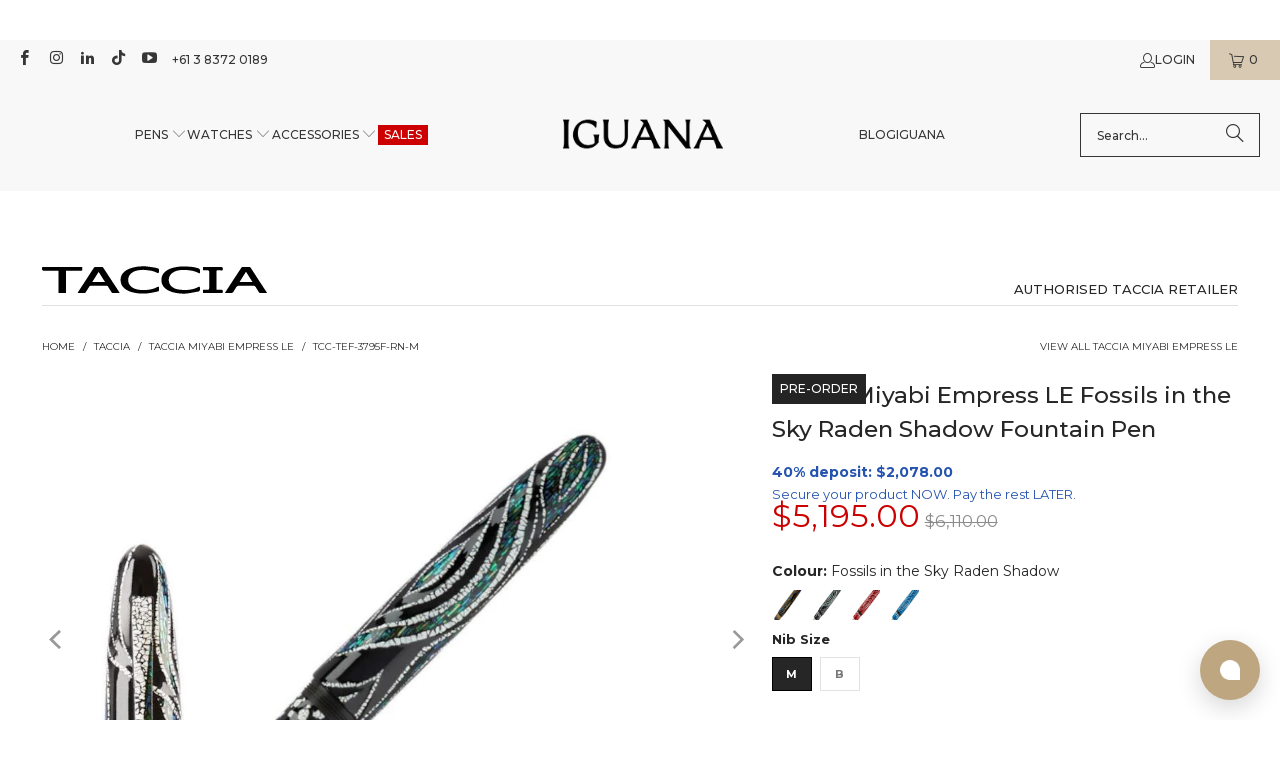

--- FILE ---
content_type: text/html; charset=utf-8
request_url: https://www.iguanasell.com.au/products/taccia-miyabi-empress-le-fossils-in-the-sky-raden-shadow-fountain-pen
body_size: 67619
content:
<!DOCTYPE html>
<html class="no-js no-touch" lang="en-AU">
<!-- en-AU -->
  <head>
    <script src="//www.iguanasell.com.au/cdn/shop/files/pandectes-rules.js?v=14049934225415865234"></script>

    <meta charset="utf-8">
    <meta http-equiv="cleartype" content="on">
    <meta name="robots" content="index,follow">

    <!-- Mobile Specific Metas -->
    <meta name="HandheldFriendly" content="True">
    <meta name="MobileOptimized" content="320">
    <meta name="viewport" content="width=device-width,initial-scale=1">
    <meta name="theme-color" content="#ffffff">

    
    <title>
      Taccia Miyabi Empress LE Fossils in the Sky Raden Shadow Fountain Pen - Iguana Sell AU
    </title>

    
      <meta name="description" content="Fountain Pen Taccia Miyabi Empress LE, Material: Ebonite and Urushi lacquer, Material: Raden, Color: Black, Nib: 18K Gold bicoloured , Closing System: Screw-on, Barrel length: 134.3 mm."/>
    

    <!-- Google Verification Tag. Usuario info -->
    <meta name="google-site-verification" content="s5Nzp7zStPX2gaZFkvHkPW-fxRaPmbhVivVWJzaETJ4" />
    <!-- End of Google Tag Verification. Usuario info -->

    <!-- Preconnect Domains -->
    <link rel="preconnect" href="https://fonts.shopifycdn.com" />
    <link rel="preconnect" href="https://cdn.shopify.com" />
    <link rel="preconnect" href="https://v.shopify.com" />
    <link rel="preconnect" href="https://cdn.shopifycloud.com" />
    <link rel="preconnect" href="https://chat-widget.hiverhq.com" />
    <link rel="preconnect" href="https://static.klaviyo.com" />
    <link rel="preconnect" href="https://js.monkcommerce.app" />
    <link rel="preconnect" href="https://api.monkcommerce.app" />
    <link rel="preconnect" href="https://imgs.signifyd.com" />
    <link rel="preconnect" href="https://cdn.judge.me" />

    <!-- fallback for browsers that don't support preconnect -->
    <link rel="dns-prefetch" href="https://fonts.shopifycdn.com" />
    <link rel="dns-prefetch" href="https://cdn.shopify.com" />
    <link rel="dns-prefetch" href="https://v.shopify.com" />
    <link rel="dns-prefetch" href="https://cdn.shopifycloud.com" />
    <link rel="dns-prefetch" href="https://chat-widget.hiverhq.com" />
    <link rel="dns-prefetch" href="https://static.klaviyo.com" />
    <link rel="dns-prefetch" href="https://imgs.signifyd.com" />
    <link rel="dns-prefetch" href="https://cdn.judge.me" />
    <link rel="dns-prefetch" href="https://www.youtube.com" />
    <link rel="dns-prefetch" href="https://vimeo.com" />

    <link href="//www.iguanasell.com.au/cdn/shop/t/203/assets/jquery.min.js?v=147293088974801289311744819395" as="script" rel="preload">

    <!-- Stylesheet for Fancybox library -->
    <link rel="stylesheet" href="//www.iguanasell.com.au/cdn/shop/t/203/assets/fancybox.css?v=19278034316635137701744819395" type="text/css" media="all" defer>

    <!-- Stylesheets for Turbo -->
    <link href="//www.iguanasell.com.au/cdn/shop/t/203/assets/styles.css?v=179168426077356013021767629425" rel="stylesheet" type="text/css" media="all" />
    <link href="//www.iguanasell.com.au/cdn/shop/t/203/assets/modifications.css?v=154234298866156382131767631416" rel="stylesheet" type="text/css" media="all" />

    <!-- Icons -->
    
      <link rel="shortcut icon" type="image/x-icon" href="//www.iguanasell.com.au/cdn/shop/files/I_Favicon_180x180.png?v=1712587548">
      <link rel="apple-touch-icon" href="//www.iguanasell.com.au/cdn/shop/files/I_Favicon_180x180.png?v=1712587548"/>
      <link rel="apple-touch-icon" sizes="57x57" href="//www.iguanasell.com.au/cdn/shop/files/I_Favicon_57x57.png?v=1712587548"/>
      <link rel="apple-touch-icon" sizes="60x60" href="//www.iguanasell.com.au/cdn/shop/files/I_Favicon_60x60.png?v=1712587548"/>
      <link rel="apple-touch-icon" sizes="72x72" href="//www.iguanasell.com.au/cdn/shop/files/I_Favicon_72x72.png?v=1712587548"/>
      <link rel="apple-touch-icon" sizes="76x76" href="//www.iguanasell.com.au/cdn/shop/files/I_Favicon_76x76.png?v=1712587548"/>
      <link rel="apple-touch-icon" sizes="114x114" href="//www.iguanasell.com.au/cdn/shop/files/I_Favicon_114x114.png?v=1712587548"/>
      <link rel="apple-touch-icon" sizes="180x180" href="//www.iguanasell.com.au/cdn/shop/files/I_Favicon_180x180.png?v=1712587548"/>
      <link rel="apple-touch-icon" sizes="228x228" href="//www.iguanasell.com.au/cdn/shop/files/I_Favicon_228x228.png?v=1712587548"/>
    
    <link rel="canonical" href="https://www.iguanasell.com.au/products/taccia-miyabi-empress-le-fossils-in-the-sky-raden-shadow-fountain-pen"/>

    

    

    
      <script src="//www.iguanasell.com.au/cdn/shop/t/203/assets/currencies.js?v=1648699478663843391744819395" defer></script>
    

    
    <script>
      window.PXUTheme = window.PXUTheme || {};
      window.PXUTheme.version = '9.5.0';
      window.PXUTheme.name = 'Turbo';
    </script>
    


    
<template id="price-ui"><span class="price " data-price></span><span class="compare-at-price" data-compare-at-price></span><span class="unit-pricing" data-unit-pricing></span></template>
    <template id="price-ui-badge"><div class="price-ui-badge__sticker price-ui-badge__sticker--">
    <span class="price-ui-badge__sticker-text" data-badge></span>
  </div></template>
    
    <template id="price-ui__price"><span class="money" data-price></span></template>
    <template id="price-ui__price-range"><span class="price-min" data-price-min><span class="money" data-price></span></span> - <span class="price-max" data-price-max><span class="money" data-price></span></span></template>
    <template id="price-ui__unit-pricing"><span class="unit-quantity" data-unit-quantity></span> | <span class="unit-price" data-unit-price><span class="money" data-price></span></span> / <span class="unit-measurement" data-unit-measurement></span></template>
    <template id="price-ui-badge__percent-savings-range">Save up to <span data-price-percent></span>%</template>
    <template id="price-ui-badge__percent-savings">Save <span data-price-percent></span>%</template>
    <template id="price-ui-badge__price-savings-range">Save up to <span class="money" data-price></span></template>
    <template id="price-ui-badge__price-savings">Save <span class="money" data-price></span></template>
    <template id="price-ui-badge__on-sale">Sale</template>
    <template id="price-ui-badge__sold-out">Sold out</template>
    <template id="price-ui-badge__in-stock">In stock</template>
    


    <script>
      
window.PXUTheme = window.PXUTheme || {};


window.PXUTheme.theme_settings = {};
window.PXUTheme.currency = {};
window.PXUTheme.routes = window.PXUTheme.routes || {};


window.PXUTheme.theme_settings.display_tos_checkbox = false;
window.PXUTheme.theme_settings.go_to_checkout = true;
window.PXUTheme.theme_settings.cart_action = "ajax";
window.PXUTheme.theme_settings.cart_shipping_calculator = false;


window.PXUTheme.theme_settings.collection_swatches = true;
window.PXUTheme.theme_settings.collection_secondary_image = true;


window.PXUTheme.currency.show_multiple_currencies = false;
window.PXUTheme.currency.shop_currency = "AUD";
window.PXUTheme.currency.default_currency = "AUD";
window.PXUTheme.currency.display_format = "money_format";
window.PXUTheme.currency.money_format = "${{amount}}";
window.PXUTheme.currency.money_format_no_currency = "${{amount}}";
window.PXUTheme.currency.money_format_currency = "${{amount}} AUD";
window.PXUTheme.currency.native_multi_currency = true;
window.PXUTheme.currency.iso_code = "AUD";
window.PXUTheme.currency.symbol = "$";


window.PXUTheme.theme_settings.display_inventory_left = false;
window.PXUTheme.theme_settings.inventory_threshold = 3;
window.PXUTheme.theme_settings.limit_quantity = false;


window.PXUTheme.theme_settings.menu_position = null;


window.PXUTheme.theme_settings.newsletter_popup = false;
window.PXUTheme.theme_settings.newsletter_popup_days = "14";
window.PXUTheme.theme_settings.newsletter_popup_mobile = false;
window.PXUTheme.theme_settings.newsletter_popup_seconds = 0;


window.PXUTheme.theme_settings.pagination_type = "load_more";


window.PXUTheme.theme_settings.enable_shopify_collection_badges = false;
window.PXUTheme.theme_settings.quick_shop_thumbnail_position = null;
window.PXUTheme.theme_settings.product_form_style = "radio";
window.PXUTheme.theme_settings.sale_banner_enabled = true;
window.PXUTheme.theme_settings.display_savings = false;
window.PXUTheme.theme_settings.display_sold_out_price = false;
window.PXUTheme.theme_settings.free_text = "Unavailable";
window.PXUTheme.theme_settings.video_looping = null;
window.PXUTheme.theme_settings.quick_shop_style = "popup";
window.PXUTheme.theme_settings.hover_enabled = false;


window.PXUTheme.routes.cart_url = "/cart";
window.PXUTheme.routes.cart_update_url = "/cart/update";
window.PXUTheme.routes.root_url = "/";
window.PXUTheme.routes.search_url = "/search";
window.PXUTheme.routes.all_products_collection_url = "/collections/all";
window.PXUTheme.routes.product_recommendations_url = "/recommendations/products";
window.PXUTheme.routes.predictive_search_url = "/search/suggest";


window.PXUTheme.theme_settings.image_loading_style = "appear";


window.PXUTheme.theme_settings.enable_autocomplete = true;


window.PXUTheme.theme_settings.page_dots_enabled = false;
window.PXUTheme.theme_settings.slideshow_arrow_size = "light";


window.PXUTheme.theme_settings.quick_shop_enabled = false;


window.PXUTheme.theme_settings.enable_back_to_top_button = false;


window.PXUTheme.translation = {};


window.PXUTheme.translation.agree_to_terms_warning = "You must agree with the terms and conditions to checkout.";
window.PXUTheme.translation.one_item_left = "item left";
window.PXUTheme.translation.items_left_text = "items left";
window.PXUTheme.translation.cart_savings_text = "Total Savings";
window.PXUTheme.translation.cart_discount_text = "Discount";
window.PXUTheme.translation.cart_subtotal_text = "Subtotal";
window.PXUTheme.translation.cart_remove_text = "Remove";
window.PXUTheme.translation.cart_free_text = "Free";


window.PXUTheme.translation.newsletter_success_text = "Thank you for joining our mailing list!";


window.PXUTheme.translation.notify_email = "Enter your email address...";
window.PXUTheme.translation.notify_email_value = "Translation missing: en-AU.contact.fields.email";
window.PXUTheme.translation.notify_email_send = "Send";
window.PXUTheme.translation.notify_message_first = "Please notify me when ";
window.PXUTheme.translation.notify_message_last = " becomes available - ";
window.PXUTheme.translation.notify_success_text = "Thanks! We will notify you when this product becomes available!";


window.PXUTheme.translation.add_to_cart = "Add to Cart";
window.PXUTheme.translation.coming_soon_text = "Contact us at info@iguanasell.com to purchase.";
window.PXUTheme.translation.sold_out_text = "Sold Out";
window.PXUTheme.translation.sale_text = "Sale";
window.PXUTheme.translation.savings_text = "You save ";
window.PXUTheme.translation.percent_off_text = "% off";
window.PXUTheme.translation.from_text = "from";
window.PXUTheme.translation.new_text = "New Arrival";
window.PXUTheme.translation.pre_order_text = "Pre-Order";
window.PXUTheme.translation.unavailable_text = "Unavailable";


window.PXUTheme.translation.all_results = "View all results";
window.PXUTheme.translation.no_results = "Sorry, no results!";


window.PXUTheme.media_queries = {};
window.PXUTheme.media_queries.small = window.matchMedia( "(max-width: 480px)" );
window.PXUTheme.media_queries.medium = window.matchMedia( "(max-width: 798px)" );
window.PXUTheme.media_queries.large = window.matchMedia( "(min-width: 799px)" );
window.PXUTheme.media_queries.larger = window.matchMedia( "(min-width: 960px)" );
window.PXUTheme.media_queries.xlarge = window.matchMedia( "(min-width: 1200px)" );
window.PXUTheme.media_queries.ie10 = window.matchMedia( "all and (-ms-high-contrast: none), (-ms-high-contrast: active)" );
window.PXUTheme.media_queries.tablet = window.matchMedia( "only screen and (min-width: 799px) and (max-width: 1024px)" );
window.PXUTheme.media_queries.mobile_and_tablet = window.matchMedia( "(max-width: 1024px)" );

    </script>

    

    

    <script>
      
    </script>

    <!-- pxu-sections-js start DO NOT EDIT --><script src="//www.iguanasell.com.au/cdn/shop/t/203/assets/pxu-sections.js?v=78992380889438172771744819395" defer></script><!-- DO NOT EDIT pxu-sections-js end-->
    <script>window.performance && window.performance.mark && window.performance.mark('shopify.content_for_header.start');</script><meta name="google-site-verification" content="cmEfc6enjnKgUHthwv89yijUjarbIZq6GapzyHyfB2s">
<meta id="shopify-digital-wallet" name="shopify-digital-wallet" content="/2278809/digital_wallets/dialog">
<meta name="shopify-checkout-api-token" content="6de26796a49ea2d27cfebb3b2d2f5d21">
<meta id="in-context-paypal-metadata" data-shop-id="2278809" data-venmo-supported="false" data-environment="production" data-locale="en_AU" data-paypal-v4="true" data-currency="AUD">
<link rel="alternate" type="application/json+oembed" href="https://www.iguanasell.com.au/products/taccia-miyabi-empress-le-fossils-in-the-sky-raden-shadow-fountain-pen.oembed">
<script async="async" src="/checkouts/internal/preloads.js?locale=en-AU"></script>
<link rel="preconnect" href="https://shop.app" crossorigin="anonymous">
<script async="async" src="https://shop.app/checkouts/internal/preloads.js?locale=en-AU&shop_id=2278809" crossorigin="anonymous"></script>
<script id="apple-pay-shop-capabilities" type="application/json">{"shopId":2278809,"countryCode":"ES","currencyCode":"AUD","merchantCapabilities":["supports3DS"],"merchantId":"gid:\/\/shopify\/Shop\/2278809","merchantName":"Iguana Sell AU","requiredBillingContactFields":["postalAddress","email"],"requiredShippingContactFields":["postalAddress","email"],"shippingType":"shipping","supportedNetworks":["visa","maestro","masterCard","amex"],"total":{"type":"pending","label":"Iguana Sell AU","amount":"1.00"},"shopifyPaymentsEnabled":true,"supportsSubscriptions":true}</script>
<script id="shopify-features" type="application/json">{"accessToken":"6de26796a49ea2d27cfebb3b2d2f5d21","betas":["rich-media-storefront-analytics"],"domain":"www.iguanasell.com.au","predictiveSearch":true,"shopId":2278809,"locale":"en"}</script>
<script>var Shopify = Shopify || {};
Shopify.shop = "iguana-au.myshopify.com";
Shopify.locale = "en-AU";
Shopify.currency = {"active":"AUD","rate":"1.0"};
Shopify.country = "AU";
Shopify.theme = {"name":"Copy of theme-export-www-iguanasell-com-going-t...","id":178939068793,"schema_name":"Turbo","schema_version":"9.5.0","theme_store_id":null,"role":"main"};
Shopify.theme.handle = "null";
Shopify.theme.style = {"id":null,"handle":null};
Shopify.cdnHost = "www.iguanasell.com.au/cdn";
Shopify.routes = Shopify.routes || {};
Shopify.routes.root = "/";</script>
<script type="module">!function(o){(o.Shopify=o.Shopify||{}).modules=!0}(window);</script>
<script>!function(o){function n(){var o=[];function n(){o.push(Array.prototype.slice.apply(arguments))}return n.q=o,n}var t=o.Shopify=o.Shopify||{};t.loadFeatures=n(),t.autoloadFeatures=n()}(window);</script>
<script>
  window.ShopifyPay = window.ShopifyPay || {};
  window.ShopifyPay.apiHost = "shop.app\/pay";
  window.ShopifyPay.redirectState = null;
</script>
<script id="shop-js-analytics" type="application/json">{"pageType":"product"}</script>
<script defer="defer" async type="module" src="//www.iguanasell.com.au/cdn/shopifycloud/shop-js/modules/v2/client.init-shop-cart-sync_BT-GjEfc.en.esm.js"></script>
<script defer="defer" async type="module" src="//www.iguanasell.com.au/cdn/shopifycloud/shop-js/modules/v2/chunk.common_D58fp_Oc.esm.js"></script>
<script defer="defer" async type="module" src="//www.iguanasell.com.au/cdn/shopifycloud/shop-js/modules/v2/chunk.modal_xMitdFEc.esm.js"></script>
<script type="module">
  await import("//www.iguanasell.com.au/cdn/shopifycloud/shop-js/modules/v2/client.init-shop-cart-sync_BT-GjEfc.en.esm.js");
await import("//www.iguanasell.com.au/cdn/shopifycloud/shop-js/modules/v2/chunk.common_D58fp_Oc.esm.js");
await import("//www.iguanasell.com.au/cdn/shopifycloud/shop-js/modules/v2/chunk.modal_xMitdFEc.esm.js");

  window.Shopify.SignInWithShop?.initShopCartSync?.({"fedCMEnabled":true,"windoidEnabled":true});

</script>
<script>
  window.Shopify = window.Shopify || {};
  if (!window.Shopify.featureAssets) window.Shopify.featureAssets = {};
  window.Shopify.featureAssets['shop-js'] = {"shop-cart-sync":["modules/v2/client.shop-cart-sync_DZOKe7Ll.en.esm.js","modules/v2/chunk.common_D58fp_Oc.esm.js","modules/v2/chunk.modal_xMitdFEc.esm.js"],"init-fed-cm":["modules/v2/client.init-fed-cm_B6oLuCjv.en.esm.js","modules/v2/chunk.common_D58fp_Oc.esm.js","modules/v2/chunk.modal_xMitdFEc.esm.js"],"shop-cash-offers":["modules/v2/client.shop-cash-offers_D2sdYoxE.en.esm.js","modules/v2/chunk.common_D58fp_Oc.esm.js","modules/v2/chunk.modal_xMitdFEc.esm.js"],"shop-login-button":["modules/v2/client.shop-login-button_QeVjl5Y3.en.esm.js","modules/v2/chunk.common_D58fp_Oc.esm.js","modules/v2/chunk.modal_xMitdFEc.esm.js"],"pay-button":["modules/v2/client.pay-button_DXTOsIq6.en.esm.js","modules/v2/chunk.common_D58fp_Oc.esm.js","modules/v2/chunk.modal_xMitdFEc.esm.js"],"shop-button":["modules/v2/client.shop-button_DQZHx9pm.en.esm.js","modules/v2/chunk.common_D58fp_Oc.esm.js","modules/v2/chunk.modal_xMitdFEc.esm.js"],"avatar":["modules/v2/client.avatar_BTnouDA3.en.esm.js"],"init-windoid":["modules/v2/client.init-windoid_CR1B-cfM.en.esm.js","modules/v2/chunk.common_D58fp_Oc.esm.js","modules/v2/chunk.modal_xMitdFEc.esm.js"],"init-shop-for-new-customer-accounts":["modules/v2/client.init-shop-for-new-customer-accounts_C_vY_xzh.en.esm.js","modules/v2/client.shop-login-button_QeVjl5Y3.en.esm.js","modules/v2/chunk.common_D58fp_Oc.esm.js","modules/v2/chunk.modal_xMitdFEc.esm.js"],"init-shop-email-lookup-coordinator":["modules/v2/client.init-shop-email-lookup-coordinator_BI7n9ZSv.en.esm.js","modules/v2/chunk.common_D58fp_Oc.esm.js","modules/v2/chunk.modal_xMitdFEc.esm.js"],"init-shop-cart-sync":["modules/v2/client.init-shop-cart-sync_BT-GjEfc.en.esm.js","modules/v2/chunk.common_D58fp_Oc.esm.js","modules/v2/chunk.modal_xMitdFEc.esm.js"],"shop-toast-manager":["modules/v2/client.shop-toast-manager_DiYdP3xc.en.esm.js","modules/v2/chunk.common_D58fp_Oc.esm.js","modules/v2/chunk.modal_xMitdFEc.esm.js"],"init-customer-accounts":["modules/v2/client.init-customer-accounts_D9ZNqS-Q.en.esm.js","modules/v2/client.shop-login-button_QeVjl5Y3.en.esm.js","modules/v2/chunk.common_D58fp_Oc.esm.js","modules/v2/chunk.modal_xMitdFEc.esm.js"],"init-customer-accounts-sign-up":["modules/v2/client.init-customer-accounts-sign-up_iGw4briv.en.esm.js","modules/v2/client.shop-login-button_QeVjl5Y3.en.esm.js","modules/v2/chunk.common_D58fp_Oc.esm.js","modules/v2/chunk.modal_xMitdFEc.esm.js"],"shop-follow-button":["modules/v2/client.shop-follow-button_CqMgW2wH.en.esm.js","modules/v2/chunk.common_D58fp_Oc.esm.js","modules/v2/chunk.modal_xMitdFEc.esm.js"],"checkout-modal":["modules/v2/client.checkout-modal_xHeaAweL.en.esm.js","modules/v2/chunk.common_D58fp_Oc.esm.js","modules/v2/chunk.modal_xMitdFEc.esm.js"],"shop-login":["modules/v2/client.shop-login_D91U-Q7h.en.esm.js","modules/v2/chunk.common_D58fp_Oc.esm.js","modules/v2/chunk.modal_xMitdFEc.esm.js"],"lead-capture":["modules/v2/client.lead-capture_BJmE1dJe.en.esm.js","modules/v2/chunk.common_D58fp_Oc.esm.js","modules/v2/chunk.modal_xMitdFEc.esm.js"],"payment-terms":["modules/v2/client.payment-terms_Ci9AEqFq.en.esm.js","modules/v2/chunk.common_D58fp_Oc.esm.js","modules/v2/chunk.modal_xMitdFEc.esm.js"]};
</script>
<script>(function() {
  var isLoaded = false;
  function asyncLoad() {
    if (isLoaded) return;
    isLoaded = true;
    var urls = ["https:\/\/cdn-scripts.signifyd.com\/shopify\/script-tag.js?shop=iguana-au.myshopify.com"];
    for (var i = 0; i < urls.length; i++) {
      var s = document.createElement('script');
      s.type = 'text/javascript';
      s.async = true;
      s.src = urls[i];
      var x = document.getElementsByTagName('script')[0];
      x.parentNode.insertBefore(s, x);
    }
  };
  if(window.attachEvent) {
    window.attachEvent('onload', asyncLoad);
  } else {
    window.addEventListener('load', asyncLoad, false);
  }
})();</script>
<script id="__st">var __st={"a":2278809,"offset":39600,"reqid":"15adcb34-d4bb-4204-b683-6cc61824335c-1769341509","pageurl":"www.iguanasell.com.au\/products\/taccia-miyabi-empress-le-fossils-in-the-sky-raden-shadow-fountain-pen","u":"1fecd1d52aac","p":"product","rtyp":"product","rid":6814071881830};</script>
<script>window.ShopifyPaypalV4VisibilityTracking = true;</script>
<script id="captcha-bootstrap">!function(){'use strict';const t='contact',e='account',n='new_comment',o=[[t,t],['blogs',n],['comments',n],[t,'customer']],c=[[e,'customer_login'],[e,'guest_login'],[e,'recover_customer_password'],[e,'create_customer']],r=t=>t.map((([t,e])=>`form[action*='/${t}']:not([data-nocaptcha='true']) input[name='form_type'][value='${e}']`)).join(','),a=t=>()=>t?[...document.querySelectorAll(t)].map((t=>t.form)):[];function s(){const t=[...o],e=r(t);return a(e)}const i='password',u='form_key',d=['recaptcha-v3-token','g-recaptcha-response','h-captcha-response',i],f=()=>{try{return window.sessionStorage}catch{return}},m='__shopify_v',_=t=>t.elements[u];function p(t,e,n=!1){try{const o=window.sessionStorage,c=JSON.parse(o.getItem(e)),{data:r}=function(t){const{data:e,action:n}=t;return t[m]||n?{data:e,action:n}:{data:t,action:n}}(c);for(const[e,n]of Object.entries(r))t.elements[e]&&(t.elements[e].value=n);n&&o.removeItem(e)}catch(o){console.error('form repopulation failed',{error:o})}}const l='form_type',E='cptcha';function T(t){t.dataset[E]=!0}const w=window,h=w.document,L='Shopify',v='ce_forms',y='captcha';let A=!1;((t,e)=>{const n=(g='f06e6c50-85a8-45c8-87d0-21a2b65856fe',I='https://cdn.shopify.com/shopifycloud/storefront-forms-hcaptcha/ce_storefront_forms_captcha_hcaptcha.v1.5.2.iife.js',D={infoText:'Protected by hCaptcha',privacyText:'Privacy',termsText:'Terms'},(t,e,n)=>{const o=w[L][v],c=o.bindForm;if(c)return c(t,g,e,D).then(n);var r;o.q.push([[t,g,e,D],n]),r=I,A||(h.body.append(Object.assign(h.createElement('script'),{id:'captcha-provider',async:!0,src:r})),A=!0)});var g,I,D;w[L]=w[L]||{},w[L][v]=w[L][v]||{},w[L][v].q=[],w[L][y]=w[L][y]||{},w[L][y].protect=function(t,e){n(t,void 0,e),T(t)},Object.freeze(w[L][y]),function(t,e,n,w,h,L){const[v,y,A,g]=function(t,e,n){const i=e?o:[],u=t?c:[],d=[...i,...u],f=r(d),m=r(i),_=r(d.filter((([t,e])=>n.includes(e))));return[a(f),a(m),a(_),s()]}(w,h,L),I=t=>{const e=t.target;return e instanceof HTMLFormElement?e:e&&e.form},D=t=>v().includes(t);t.addEventListener('submit',(t=>{const e=I(t);if(!e)return;const n=D(e)&&!e.dataset.hcaptchaBound&&!e.dataset.recaptchaBound,o=_(e),c=g().includes(e)&&(!o||!o.value);(n||c)&&t.preventDefault(),c&&!n&&(function(t){try{if(!f())return;!function(t){const e=f();if(!e)return;const n=_(t);if(!n)return;const o=n.value;o&&e.removeItem(o)}(t);const e=Array.from(Array(32),(()=>Math.random().toString(36)[2])).join('');!function(t,e){_(t)||t.append(Object.assign(document.createElement('input'),{type:'hidden',name:u})),t.elements[u].value=e}(t,e),function(t,e){const n=f();if(!n)return;const o=[...t.querySelectorAll(`input[type='${i}']`)].map((({name:t})=>t)),c=[...d,...o],r={};for(const[a,s]of new FormData(t).entries())c.includes(a)||(r[a]=s);n.setItem(e,JSON.stringify({[m]:1,action:t.action,data:r}))}(t,e)}catch(e){console.error('failed to persist form',e)}}(e),e.submit())}));const S=(t,e)=>{t&&!t.dataset[E]&&(n(t,e.some((e=>e===t))),T(t))};for(const o of['focusin','change'])t.addEventListener(o,(t=>{const e=I(t);D(e)&&S(e,y())}));const B=e.get('form_key'),M=e.get(l),P=B&&M;t.addEventListener('DOMContentLoaded',(()=>{const t=y();if(P)for(const e of t)e.elements[l].value===M&&p(e,B);[...new Set([...A(),...v().filter((t=>'true'===t.dataset.shopifyCaptcha))])].forEach((e=>S(e,t)))}))}(h,new URLSearchParams(w.location.search),n,t,e,['guest_login'])})(!0,!0)}();</script>
<script integrity="sha256-4kQ18oKyAcykRKYeNunJcIwy7WH5gtpwJnB7kiuLZ1E=" data-source-attribution="shopify.loadfeatures" defer="defer" src="//www.iguanasell.com.au/cdn/shopifycloud/storefront/assets/storefront/load_feature-a0a9edcb.js" crossorigin="anonymous"></script>
<script crossorigin="anonymous" defer="defer" src="//www.iguanasell.com.au/cdn/shopifycloud/storefront/assets/shopify_pay/storefront-65b4c6d7.js?v=20250812"></script>
<script data-source-attribution="shopify.dynamic_checkout.dynamic.init">var Shopify=Shopify||{};Shopify.PaymentButton=Shopify.PaymentButton||{isStorefrontPortableWallets:!0,init:function(){window.Shopify.PaymentButton.init=function(){};var t=document.createElement("script");t.src="https://www.iguanasell.com.au/cdn/shopifycloud/portable-wallets/latest/portable-wallets.en.js",t.type="module",document.head.appendChild(t)}};
</script>
<script data-source-attribution="shopify.dynamic_checkout.buyer_consent">
  function portableWalletsHideBuyerConsent(e){var t=document.getElementById("shopify-buyer-consent"),n=document.getElementById("shopify-subscription-policy-button");t&&n&&(t.classList.add("hidden"),t.setAttribute("aria-hidden","true"),n.removeEventListener("click",e))}function portableWalletsShowBuyerConsent(e){var t=document.getElementById("shopify-buyer-consent"),n=document.getElementById("shopify-subscription-policy-button");t&&n&&(t.classList.remove("hidden"),t.removeAttribute("aria-hidden"),n.addEventListener("click",e))}window.Shopify?.PaymentButton&&(window.Shopify.PaymentButton.hideBuyerConsent=portableWalletsHideBuyerConsent,window.Shopify.PaymentButton.showBuyerConsent=portableWalletsShowBuyerConsent);
</script>
<script data-source-attribution="shopify.dynamic_checkout.cart.bootstrap">document.addEventListener("DOMContentLoaded",(function(){function t(){return document.querySelector("shopify-accelerated-checkout-cart, shopify-accelerated-checkout")}if(t())Shopify.PaymentButton.init();else{new MutationObserver((function(e,n){t()&&(Shopify.PaymentButton.init(),n.disconnect())})).observe(document.body,{childList:!0,subtree:!0})}}));
</script>
<link id="shopify-accelerated-checkout-styles" rel="stylesheet" media="screen" href="https://www.iguanasell.com.au/cdn/shopifycloud/portable-wallets/latest/accelerated-checkout-backwards-compat.css" crossorigin="anonymous">
<style id="shopify-accelerated-checkout-cart">
        #shopify-buyer-consent {
  margin-top: 1em;
  display: inline-block;
  width: 100%;
}

#shopify-buyer-consent.hidden {
  display: none;
}

#shopify-subscription-policy-button {
  background: none;
  border: none;
  padding: 0;
  text-decoration: underline;
  font-size: inherit;
  cursor: pointer;
}

#shopify-subscription-policy-button::before {
  box-shadow: none;
}

      </style>
<script id="sections-script" data-sections="pxu-announcement-slider" defer="defer" src="//www.iguanasell.com.au/cdn/shop/t/203/compiled_assets/scripts.js?v=49200"></script>
<script>window.performance && window.performance.mark && window.performance.mark('shopify.content_for_header.end');</script>

    

<meta name="author" content="Iguana Sell AU">
<meta property="og:url" content="https://www.iguanasell.com.au/products/taccia-miyabi-empress-le-fossils-in-the-sky-raden-shadow-fountain-pen">
<meta property="og:site_name" content="Iguana Sell AU">




  <meta property="og:type" content="product">
  <meta property="og:title" content="Taccia Miyabi Empress LE Fossils in the Sky Raden Shadow Fountain Pen">
  
    
      <meta property="og:image" content="https://www.iguanasell.com.au/cdn/shop/files/TCC-TEF-3795F-RN-01_caf72ed6-13c9-4a77-873b-fc98c37607ec_600x.jpg?v=1710184892">
      <meta property="og:image:secure_url" content="https://www.iguanasell.com.au/cdn/shop/files/TCC-TEF-3795F-RN-01_caf72ed6-13c9-4a77-873b-fc98c37607ec_600x.jpg?v=1710184892">
      
      <meta property="og:image:width" content="1000">
      <meta property="og:image:height" content="750">
    
      <meta property="og:image" content="https://www.iguanasell.com.au/cdn/shop/files/TCC-TEF-3795F-RN-01_a836b26c-7c13-48f0-b626-5462d71116ae_600x.jpg?v=1710184893">
      <meta property="og:image:secure_url" content="https://www.iguanasell.com.au/cdn/shop/files/TCC-TEF-3795F-RN-01_a836b26c-7c13-48f0-b626-5462d71116ae_600x.jpg?v=1710184893">
      
      <meta property="og:image:width" content="1000">
      <meta property="og:image:height" content="750">
    
  
  <meta property="product:price:amount" content="5,195.00">
  <meta property="product:price:currency" content="AUD">



  <meta property="og:description" content="Fountain Pen Taccia Miyabi Empress LE, Material: Ebonite and Urushi lacquer, Material: Raden, Color: Black, Nib: 18K Gold bicoloured , Closing System: Screw-on, Barrel length: 134.3 mm.">




<meta name="twitter:card" content="summary">

  <meta name="twitter:title" content="Taccia Miyabi Empress LE Fossils in the Sky Raden Shadow Fountain Pen">
  <meta name="twitter:description" content="
Line
Miyabi Empress LE
Reference
TEF-3795F-RN
Material
Ebonite and Urushi lacquer
Material
Raden
Color
Black
Nib
18K Gold  bicoloured 

Closing System
Screw-on
Barrel length
134.3 mm.
Posted Length
157.7 mm.
Barrel width
17.2 mm
Weight (without cap)
28 gr.
Weight (with cap)
40 gr.
Warranty
Lifetime Guarantee
Limited Edition
88 units
 Additional information: 
Includes converter
The new Taccia: Fossils in the Sky LE collection features the use of Rankaku and Raden Makie techniques, the masterful inlaying of quail eggshells combined with the expert application of Urushi lacquer for stunning results. Each piece is fitted with an important 18-karat gold &quot;King of Pen&quot; nib, made in Japan exclusively for Taccia.
">
  <meta name="twitter:image" content="https://www.iguanasell.com.au/cdn/shop/files/TCC-TEF-3795F-RN-01_caf72ed6-13c9-4a77-873b-fc98c37607ec_240x.jpg?v=1710184892">
  <meta name="twitter:image:width" content="240">
  <meta name="twitter:image:height" content="240">
  <meta name="twitter:image:alt" content="Taccia Miyabi Empress LE Fossils in the Sky Raden Shadow Fountain Pen">



    
    
  <!-- pxu-sections-css start DO NOT EDIT --><link href="//www.iguanasell.com.au/cdn/shop/t/203/assets/pxu-sections.css?v=47263561514360652261744819395" rel="stylesheet" type="text/css" media="all" /><!-- DO NOT EDIT pxu-sections-css end-->
  <!-- BEGIN app block: shopify://apps/pandectes-gdpr/blocks/banner/58c0baa2-6cc1-480c-9ea6-38d6d559556a -->
  
    
      <!-- TCF is active, scripts are loaded above -->
      
        <script>
          if (!window.PandectesRulesSettings) {
            window.PandectesRulesSettings = {"store":{"id":2278809,"adminMode":false,"headless":false,"storefrontRootDomain":"","checkoutRootDomain":"","storefrontAccessToken":""},"banner":{"revokableTrigger":false,"cookiesBlockedByDefault":"7","hybridStrict":false,"isActive":true},"geolocation":{"brOnly":false,"caOnly":false,"chOnly":false,"euOnly":true,"jpOnly":false,"thOnly":false,"zaOnly":false,"canadaOnly":false,"globalVisibility":false},"blocker":{"isActive":false,"googleConsentMode":{"isActive":true,"id":"","analyticsId":"","adwordsId":"","adStorageCategory":4,"analyticsStorageCategory":2,"functionalityStorageCategory":1,"personalizationStorageCategory":1,"securityStorageCategory":0,"customEvent":true,"redactData":false,"urlPassthrough":false,"dataLayerProperty":"dataLayer","waitForUpdate":1500,"useNativeChannel":false,"debugMode":false},"facebookPixel":{"isActive":false,"id":"","ldu":false},"microsoft":{"isActive":false,"uetTags":""},"rakuten":{"isActive":false,"cmp":false,"ccpa":false},"gpcIsActive":true,"klaviyoIsActive":true,"defaultBlocked":7,"patterns":{"whiteList":[],"blackList":{"1":[],"2":[],"4":[],"8":[]},"iframesWhiteList":[],"iframesBlackList":{"1":[],"2":[],"4":[],"8":[]},"beaconsWhiteList":[],"beaconsBlackList":{"1":[],"2":[],"4":[],"8":[]}}}};
            const rulesScript = document.createElement('script');
            window.PandectesRulesSettings.auto = true;
            rulesScript.src = "https://cdn.shopify.com/extensions/019bed03-b206-7ab3-9c8b-20b884e5903f/gdpr-243/assets/pandectes-rules.js";
            const firstChild = document.head.firstChild;
            document.head.insertBefore(rulesScript, firstChild);
          }
        </script>
      
      <script>
        
          window.PandectesSettings = {"store":{"id":2278809,"plan":"plus","theme":"Copy of theme-export-www-iguanasell-com-going-t...","primaryLocale":"en","adminMode":false,"headless":false,"storefrontRootDomain":"","checkoutRootDomain":"","storefrontAccessToken":""},"tsPublished":1750329888,"declaration":{"showPurpose":false,"showProvider":false,"declIntroText":"We use cookies to optimize website functionality, analyze the performance, and provide personalized experience to you. Some cookies are essential to make the website operate and function correctly. Those cookies cannot be disabled. In this window you can manage your preference of cookies.","showDateGenerated":true},"language":{"unpublished":[],"languageMode":"Single","fallbackLanguage":"en","languageDetection":"browser","languagesSupported":[]},"texts":{"managed":{"headerText":{"en":"We respect your privacy"},"consentText":{"en":"This website uses cookies to ensure you get the best experience. The collection, sharing, and use of personal data can be used for personalization of ads."},"linkText":{"en":"Learn more"},"imprintText":{"en":"Imprint"},"googleLinkText":{"en":"Google's Privacy Terms"},"allowButtonText":{"en":"Accept"},"denyButtonText":{"en":"Decline"},"dismissButtonText":{"en":"Ok"},"leaveSiteButtonText":{"en":"Leave this site"},"preferencesButtonText":{"en":"Preferences"},"cookiePolicyText":{"en":"Cookie policy"},"preferencesPopupTitleText":{"en":"Manage consent preferences"},"preferencesPopupIntroText":{"en":"We use cookies to optimize website functionality, analyze the performance, and provide personalized experience to you. Some cookies are essential to make the website operate and function correctly. Those cookies cannot be disabled. In this window you can manage your preference of cookies."},"preferencesPopupSaveButtonText":{"en":"Save preferences"},"preferencesPopupCloseButtonText":{"en":"Close"},"preferencesPopupAcceptAllButtonText":{"en":"Accept all"},"preferencesPopupRejectAllButtonText":{"en":"Reject all"},"cookiesDetailsText":{"en":"Cookies details"},"preferencesPopupAlwaysAllowedText":{"en":"Always allowed"},"accessSectionParagraphText":{"en":"You have the right to request access to your data at any time."},"accessSectionTitleText":{"en":"Data portability"},"accessSectionAccountInfoActionText":{"en":"Personal data"},"accessSectionDownloadReportActionText":{"en":"Request export"},"accessSectionGDPRRequestsActionText":{"en":"Data subject requests"},"accessSectionOrdersRecordsActionText":{"en":"Orders"},"rectificationSectionParagraphText":{"en":"You have the right to request your data to be updated whenever you think it is appropriate."},"rectificationSectionTitleText":{"en":"Data Rectification"},"rectificationCommentPlaceholder":{"en":"Describe what you want to be updated"},"rectificationCommentValidationError":{"en":"Comment is required"},"rectificationSectionEditAccountActionText":{"en":"Request an update"},"erasureSectionTitleText":{"en":"Right to be forgotten"},"erasureSectionParagraphText":{"en":"You have the right to ask all your data to be erased. After that, you will no longer be able to access your account."},"erasureSectionRequestDeletionActionText":{"en":"Request personal data deletion"},"consentDate":{"en":"Consent date"},"consentId":{"en":"Consent ID"},"consentSectionChangeConsentActionText":{"en":"Change consent preference"},"consentSectionConsentedText":{"en":"You consented to the cookies policy of this website on"},"consentSectionNoConsentText":{"en":"You have not consented to the cookies policy of this website."},"consentSectionTitleText":{"en":"Your cookie consent"},"consentStatus":{"en":"Consent preference"},"confirmationFailureMessage":{"en":"Your request was not verified. Please try again and if problem persists, contact store owner for assistance"},"confirmationFailureTitle":{"en":"A problem occurred"},"confirmationSuccessMessage":{"en":"We will soon get back to you as to your request."},"confirmationSuccessTitle":{"en":"Your request is verified"},"guestsSupportEmailFailureMessage":{"en":"Your request was not submitted. Please try again and if problem persists, contact store owner for assistance."},"guestsSupportEmailFailureTitle":{"en":"A problem occurred"},"guestsSupportEmailPlaceholder":{"en":"E-mail address"},"guestsSupportEmailSuccessMessage":{"en":"If you are registered as a customer of this store, you will soon receive an email with instructions on how to proceed."},"guestsSupportEmailSuccessTitle":{"en":"Thank you for your request"},"guestsSupportEmailValidationError":{"en":"Email is not valid"},"guestsSupportInfoText":{"en":"Please login with your customer account to further proceed."},"submitButton":{"en":"Submit"},"submittingButton":{"en":"Submitting..."},"cancelButton":{"en":"Cancel"},"declIntroText":{"en":"We use cookies to optimize website functionality, analyze the performance, and provide personalized experience to you. Some cookies are essential to make the website operate and function correctly. Those cookies cannot be disabled. In this window you can manage your preference of cookies."},"declName":{"en":"Name"},"declPurpose":{"en":"Purpose"},"declType":{"en":"Type"},"declRetention":{"en":"Retention"},"declProvider":{"en":"Provider"},"declFirstParty":{"en":"First-party"},"declThirdParty":{"en":"Third-party"},"declSeconds":{"en":"seconds"},"declMinutes":{"en":"minutes"},"declHours":{"en":"hours"},"declDays":{"en":"days"},"declMonths":{"en":"months"},"declYears":{"en":"years"},"declSession":{"en":"Session"},"declDomain":{"en":"Domain"},"declPath":{"en":"Path"}},"categories":{"strictlyNecessaryCookiesTitleText":{"en":"Strictly necessary cookies"},"strictlyNecessaryCookiesDescriptionText":{"en":"These cookies are essential in order to enable you to move around the website and use its features, such as accessing secure areas of the website. The website cannot function properly without these cookies."},"functionalityCookiesTitleText":{"en":"Functional cookies"},"functionalityCookiesDescriptionText":{"en":"These cookies enable the site to provide enhanced functionality and personalisation. They may be set by us or by third party providers whose services we have added to our pages. If you do not allow these cookies then some or all of these services may not function properly."},"performanceCookiesTitleText":{"en":"Performance cookies"},"performanceCookiesDescriptionText":{"en":"These cookies enable us to monitor and improve the performance of our website. For example, they allow us to count visits, identify traffic sources and see which parts of the site are most popular."},"targetingCookiesTitleText":{"en":"Targeting cookies"},"targetingCookiesDescriptionText":{"en":"These cookies may be set through our site by our advertising partners. They may be used by those companies to build a profile of your interests and show you relevant adverts on other sites.    They do not store directly personal information, but are based on uniquely identifying your browser and internet device. If you do not allow these cookies, you will experience less targeted advertising."},"unclassifiedCookiesTitleText":{"en":"Unclassified cookies"},"unclassifiedCookiesDescriptionText":{"en":"Unclassified cookies are cookies that we are in the process of classifying, together with the providers of individual cookies."}},"auto":{}},"library":{"previewMode":false,"fadeInTimeout":0,"defaultBlocked":7,"showLink":true,"showImprintLink":false,"showGoogleLink":true,"enabled":true,"cookie":{"expiryDays":365,"secure":true,"domain":""},"dismissOnScroll":false,"dismissOnWindowClick":false,"dismissOnTimeout":false,"palette":{"popup":{"background":"#FFFFFF","backgroundForCalculations":{"a":1,"b":255,"g":255,"r":255},"text":"#000000"},"button":{"background":"transparent","backgroundForCalculations":{"a":1,"b":255,"g":255,"r":255},"text":"#000000","textForCalculation":{"a":1,"b":0,"g":0,"r":0},"border":"#000000"}},"content":{"href":"https://iguana-au.myshopify.com/policies/privacy-policy","imprintHref":"/","close":"&#10005;","target":"","logo":"<img class=\"cc-banner-logo\" style=\"max-height: 40px;\" src=\"https://iguana-au.myshopify.com/cdn/shop/files/pandectes-banner-logo.png\" alt=\"Cookie banner\" />"},"window":"<div role=\"dialog\" aria-label=\"We respect your privacy\" aria-describedby=\"cookieconsent:desc\" id=\"pandectes-banner\" class=\"cc-window-wrapper cc-overlay-wrapper\"><div class=\"pd-cookie-banner-window cc-window {{classes}}\"><!--googleoff: all-->{{children}}<!--googleon: all--></div></div>","compliance":{"custom":"<div class=\"cc-compliance cc-highlight\">{{preferences}}{{allow}}</div>"},"type":"custom","layouts":{"basic":"{{logo}}{{messagelink}}{{compliance}}"},"position":"overlay","theme":"wired","revokable":false,"animateRevokable":false,"revokableReset":false,"revokableLogoUrl":"https://iguana-au.myshopify.com/cdn/shop/files/pandectes-reopen-logo.png","revokablePlacement":"bottom-left","revokableMarginHorizontal":15,"revokableMarginVertical":15,"static":false,"autoAttach":true,"hasTransition":true,"blacklistPage":[""],"elements":{"close":"<button aria-label=\"Close\" type=\"button\" class=\"cc-close\">{{close}}</button>","dismiss":"<button type=\"button\" class=\"cc-btn cc-btn-decision cc-dismiss\">{{dismiss}}</button>","allow":"<button type=\"button\" class=\"cc-btn cc-btn-decision cc-allow\">{{allow}}</button>","deny":"<button type=\"button\" class=\"cc-btn cc-btn-decision cc-deny\">{{deny}}</button>","preferences":"<button type=\"button\" class=\"cc-btn cc-settings\" onclick=\"Pandectes.fn.openPreferences()\">{{preferences}}</button>"}},"geolocation":{"brOnly":false,"caOnly":false,"chOnly":false,"euOnly":true,"jpOnly":false,"thOnly":false,"zaOnly":false,"canadaOnly":false,"globalVisibility":false},"dsr":{"guestsSupport":false,"accessSectionDownloadReportAuto":false},"banner":{"resetTs":1709816421,"extraCss":"        .cc-banner-logo {max-width: 37em!important;}    @media(min-width: 768px) {.cc-window.cc-floating{max-width: 37em!important;width: 37em!important;}}    .cc-message, .pd-cookie-banner-window .cc-header, .cc-logo {text-align: left}    .cc-window-wrapper{z-index: 2147483647;-webkit-transition: opacity 1s ease;  transition: opacity 1s ease;}    .cc-window{z-index: 2147483647;font-family: inherit;}    .pd-cookie-banner-window .cc-header{font-family: inherit;}    .pd-cp-ui{font-family: inherit; background-color: #FFFFFF;color:#000000;}    button.pd-cp-btn, a.pd-cp-btn{}    input + .pd-cp-preferences-slider{background-color: rgba(0, 0, 0, 0.3)}    .pd-cp-scrolling-section::-webkit-scrollbar{background-color: rgba(0, 0, 0, 0.3)}    input:checked + .pd-cp-preferences-slider{background-color: rgba(0, 0, 0, 1)}    .pd-cp-scrolling-section::-webkit-scrollbar-thumb {background-color: rgba(0, 0, 0, 1)}    .pd-cp-ui-close{color:#000000;}    .pd-cp-preferences-slider:before{background-color: #FFFFFF}    .pd-cp-title:before {border-color: #000000!important}    .pd-cp-preferences-slider{background-color:#000000}    .pd-cp-toggle{color:#000000!important}    @media(max-width:699px) {.pd-cp-ui-close-top svg {fill: #000000}}    .pd-cp-toggle:hover,.pd-cp-toggle:visited,.pd-cp-toggle:active{color:#000000!important}    .pd-cookie-banner-window {box-shadow: 0 0 18px rgb(0 0 0 / 20%);}  .cc-allow {background: #262626 !important; color : #fff !important;order:2;}.cc-settings {color: #727375 !important; border-color: none !important; margin-left: 0px;order:1;}.cc-deny {order:3;}@media only screen and (max-width: 600px) {.cc-window.cc-floating .cc-compliance {flex-direction: column;}.cc-allow {margin-bottom: 15px;width:95%;margin-left: 0px !important;padding-top: 12px;padding-bottom: 12px; order:2;}.cc-settings {margin-bottom: 15px;width:95%;margin-left: 0px !important;padding-top: 12px;padding-bottom: 12px;order:1;}.cc-deny {width:95%;margin-left: 0px !important;padding-top: 15px;padding-bottom: 12px;order:3;}}}","customJavascript":{},"showPoweredBy":false,"logoHeight":40,"revokableTrigger":false,"hybridStrict":false,"cookiesBlockedByDefault":"7","isActive":true,"implicitSavePreferences":false,"cookieIcon":false,"blockBots":false,"showCookiesDetails":true,"hasTransition":true,"blockingPage":false,"showOnlyLandingPage":false,"leaveSiteUrl":"https://www.google.com","linkRespectStoreLang":false},"cookies":{"0":[{"name":"keep_alive","type":"http","domain":"www.iguanasell.com.au","path":"/","provider":"Shopify","firstParty":true,"retention":"30 minute(s)","expires":30,"unit":"declMinutes","purpose":{"en":"Used in connection with buyer localization."}},{"name":"secure_customer_sig","type":"http","domain":"www.iguanasell.com.au","path":"/","provider":"Shopify","firstParty":true,"retention":"1 year(s)","expires":1,"unit":"declYears","purpose":{"en":"Used in connection with customer login."}},{"name":"localization","type":"http","domain":"www.iguanasell.com.au","path":"/","provider":"Shopify","firstParty":true,"retention":"1 year(s)","expires":1,"unit":"declYears","purpose":{"en":"Shopify store localization"}},{"name":"cart_currency","type":"http","domain":"www.iguanasell.com.au","path":"/","provider":"Shopify","firstParty":true,"retention":"2 ","expires":2,"unit":"declSession","purpose":{"en":"The cookie is necessary for the secure checkout and payment function on the website. This function is provided by shopify.com."}},{"name":"_cmp_a","type":"http","domain":".iguanasell.com.au","path":"/","provider":"Shopify","firstParty":false,"retention":"1 day(s)","expires":1,"unit":"declDays","purpose":{"en":"Used for managing customer privacy settings."}},{"name":"shopify_pay_redirect","type":"http","domain":"www.iguanasell.com.au","path":"/","provider":"Shopify","firstParty":true,"retention":"1 hour(s)","expires":1,"unit":"declHours","purpose":{"en":"The cookie is necessary for the secure checkout and payment function on the website. This function is provided by shopify.com."}},{"name":"cart","type":"http","domain":"www.iguanasell.com.au","path":"/","provider":"Shopify","firstParty":true,"retention":"2 ","expires":2,"unit":"declSession","purpose":{"en":"Necessary for the shopping cart functionality on the website."}},{"name":"cart_ts","type":"http","domain":"www.iguanasell.com.au","path":"/","provider":"Shopify","firstParty":true,"retention":"2 ","expires":2,"unit":"declSession","purpose":{"en":"Used in connection with checkout."}},{"name":"_tracking_consent","type":"http","domain":".iguanasell.com.au","path":"/","provider":"Shopify","firstParty":false,"retention":"1 year(s)","expires":1,"unit":"declYears","purpose":{"en":"Tracking preferences."}},{"name":"cart_sig","type":"http","domain":"www.iguanasell.com.au","path":"/","provider":"Shopify","firstParty":true,"retention":"2 ","expires":2,"unit":"declSession","purpose":{"en":"Shopify analytics."}},{"name":"_secure_session_id","type":"http","domain":"www.iguanasell.com.au","path":"/","provider":"Shopify","firstParty":true,"retention":"1 month(s)","expires":1,"unit":"declMonths","purpose":{"en":"Used in connection with navigation through a storefront."}},{"name":"cookietest","type":"http","domain":"www.iguanasell.com.au","path":"/","provider":"Shopify","firstParty":true,"retention":"Session","expires":1,"unit":"declSeconds","purpose":{"en":"Used to ensure our systems are working correctly."}}],"1":[{"name":"wpm-domain-test","type":"http","domain":"au","path":"/","provider":"Shopify","firstParty":false,"retention":"Session","expires":1,"unit":"declSeconds","purpose":{"en":"Used to test the storage of parameters about products added to the cart or payment currency"}},{"name":"wpm-domain-test","type":"http","domain":"com.au","path":"/","provider":"Shopify","firstParty":false,"retention":"Session","expires":1,"unit":"declSeconds","purpose":{"en":"Used to test the storage of parameters about products added to the cart or payment currency"}},{"name":"wpm-domain-test","type":"http","domain":"iguanasell.com.au","path":"/","provider":"Shopify","firstParty":false,"retention":"Session","expires":1,"unit":"declSeconds","purpose":{"en":"Used to test the storage of parameters about products added to the cart or payment currency"}},{"name":"wpm-domain-test","type":"http","domain":"www.iguanasell.com.au","path":"/","provider":"Shopify","firstParty":true,"retention":"Session","expires":1,"unit":"declSeconds","purpose":{"en":"Used to test the storage of parameters about products added to the cart or payment currency"}}],"2":[{"name":"_shopify_y","type":"http","domain":".iguanasell.com.au","path":"/","provider":"Shopify","firstParty":false,"retention":"1 year(s)","expires":1,"unit":"declYears","purpose":{"en":"Shopify analytics."}},{"name":"_orig_referrer","type":"http","domain":".iguanasell.com.au","path":"/","provider":"Shopify","firstParty":false,"retention":"2 ","expires":2,"unit":"declSession","purpose":{"en":"Tracks landing pages."}},{"name":"_landing_page","type":"http","domain":".iguanasell.com.au","path":"/","provider":"Shopify","firstParty":false,"retention":"2 ","expires":2,"unit":"declSession","purpose":{"en":"Tracks landing pages."}},{"name":"_shopify_sa_t","type":"http","domain":".iguanasell.com.au","path":"/","provider":"Shopify","firstParty":false,"retention":"30 minute(s)","expires":30,"unit":"declMinutes","purpose":{"en":"Shopify analytics relating to marketing & referrals."}},{"name":"_shopify_s","type":"http","domain":".iguanasell.com.au","path":"/","provider":"Shopify","firstParty":false,"retention":"30 minute(s)","expires":30,"unit":"declMinutes","purpose":{"en":"Shopify analytics."}},{"name":"_ga","type":"http","domain":".iguanasell.com.au","path":"/","provider":"Google","firstParty":false,"retention":"1 year(s)","expires":1,"unit":"declYears","purpose":{"en":"Cookie is set by Google Analytics with unknown functionality"}},{"name":"_gat","type":"http","domain":".iguanasell.com.au","path":"/","provider":"Google","firstParty":false,"retention":"1 minute(s)","expires":1,"unit":"declMinutes","purpose":{"en":"Cookie is placed by Google Analytics to filter requests from bots."}},{"name":"_shopify_sa_p","type":"http","domain":".iguanasell.com.au","path":"/","provider":"Shopify","firstParty":false,"retention":"30 minute(s)","expires":30,"unit":"declMinutes","purpose":{"en":"Shopify analytics relating to marketing & referrals."}},{"name":"_gid","type":"http","domain":".iguanasell.com.au","path":"/","provider":"Google","firstParty":false,"retention":"1 day(s)","expires":1,"unit":"declDays","purpose":{"en":"Cookie is placed by Google Analytics to count and track pageviews."}},{"name":"AWSALBCORS","type":"http","domain":"api.superlemon.xyz","path":"/","provider":"Amazon","firstParty":false,"retention":"1 ","expires":1,"unit":"declSession","purpose":{"en":"Used as a second stickiness cookie by Amazon that has additionally the SameSite attribute."}},{"name":"_shopify_s","type":"http","domain":"au","path":"/","provider":"Shopify","firstParty":false,"retention":"Session","expires":1,"unit":"declSeconds","purpose":{"en":"Shopify analytics."}},{"name":"_shopify_s","type":"http","domain":"com.au","path":"/","provider":"Shopify","firstParty":false,"retention":"Session","expires":1,"unit":"declSeconds","purpose":{"en":"Shopify analytics."}},{"name":"_ga_DLPKSZM18G","type":"http","domain":".iguanasell.com.au","path":"/","provider":"Google","firstParty":false,"retention":"1 year(s)","expires":1,"unit":"declYears","purpose":{"en":""}},{"name":"_ga_KVNC4WRLB4","type":"http","domain":".iguanasell.com.au","path":"/","provider":"Google","firstParty":false,"retention":"1 year(s)","expires":1,"unit":"declYears","purpose":{"en":""}}],"4":[{"name":"_gcl_au","type":"http","domain":".iguanasell.com.au","path":"/","provider":"Google","firstParty":false,"retention":"3 month(s)","expires":3,"unit":"declMonths","purpose":{"en":"Cookie is placed by Google Tag Manager to track conversions."}},{"name":"__kla_id","type":"http","domain":"www.iguanasell.com.au","path":"/","provider":"Klaviyo","firstParty":true,"retention":"1 year(s)","expires":1,"unit":"declYears","purpose":{"en":"Tracks when someone clicks through a Klaviyo email to your website."}},{"name":"_fbp","type":"http","domain":".iguanasell.com.au","path":"/","provider":"Facebook","firstParty":false,"retention":"3 month(s)","expires":3,"unit":"declMonths","purpose":{"en":"Cookie is placed by Facebook to track visits across websites."}},{"name":"test_cookie","type":"http","domain":".doubleclick.net","path":"/","provider":"Google","firstParty":false,"retention":"15 minute(s)","expires":15,"unit":"declMinutes","purpose":{"en":"To measure the visitors’ actions after they click through from an advert. Expires after each visit."}},{"name":"IDE","type":"http","domain":".doubleclick.net","path":"/","provider":"Google","firstParty":false,"retention":"1 year(s)","expires":1,"unit":"declYears","purpose":{"en":"To measure the visitors’ actions after they click through from an advert. Expires after 1 year."}}],"8":[{"name":"thx_guid","type":"http","domain":"imgs.signifyd.com","path":"/","provider":"Unknown","firstParty":false,"retention":"1 year(s)","expires":1,"unit":"declYears","purpose":{"en":""}}]},"blocker":{"isActive":false,"googleConsentMode":{"id":"","analyticsId":"","adwordsId":"","isActive":true,"adStorageCategory":4,"analyticsStorageCategory":2,"personalizationStorageCategory":1,"functionalityStorageCategory":1,"customEvent":true,"securityStorageCategory":0,"redactData":false,"urlPassthrough":false,"dataLayerProperty":"dataLayer","waitForUpdate":1500,"useNativeChannel":false,"debugMode":false},"facebookPixel":{"id":"","isActive":false,"ldu":false},"microsoft":{"isActive":false,"uetTags":""},"rakuten":{"isActive":false,"cmp":false,"ccpa":false},"klaviyoIsActive":true,"gpcIsActive":true,"defaultBlocked":7,"patterns":{"whiteList":[],"blackList":{"1":[],"2":[],"4":[],"8":[]},"iframesWhiteList":[],"iframesBlackList":{"1":[],"2":[],"4":[],"8":[]},"beaconsWhiteList":[],"beaconsBlackList":{"1":[],"2":[],"4":[],"8":[]}}}};
        
        window.addEventListener('DOMContentLoaded', function(){
          const script = document.createElement('script');
          
            script.src = "https://cdn.shopify.com/extensions/019bed03-b206-7ab3-9c8b-20b884e5903f/gdpr-243/assets/pandectes-core.js";
          
          script.defer = true;
          document.body.appendChild(script);
        })
      </script>
    
  


<!-- END app block --><!-- BEGIN app block: shopify://apps/klaviyo-email-marketing-sms/blocks/klaviyo-onsite-embed/2632fe16-c075-4321-a88b-50b567f42507 -->












  <script async src="https://static.klaviyo.com/onsite/js/Q3XUNJ/klaviyo.js?company_id=Q3XUNJ"></script>
  <script>!function(){if(!window.klaviyo){window._klOnsite=window._klOnsite||[];try{window.klaviyo=new Proxy({},{get:function(n,i){return"push"===i?function(){var n;(n=window._klOnsite).push.apply(n,arguments)}:function(){for(var n=arguments.length,o=new Array(n),w=0;w<n;w++)o[w]=arguments[w];var t="function"==typeof o[o.length-1]?o.pop():void 0,e=new Promise((function(n){window._klOnsite.push([i].concat(o,[function(i){t&&t(i),n(i)}]))}));return e}}})}catch(n){window.klaviyo=window.klaviyo||[],window.klaviyo.push=function(){var n;(n=window._klOnsite).push.apply(n,arguments)}}}}();</script>

  
    <script id="viewed_product">
      if (item == null) {
        var _learnq = _learnq || [];

        var MetafieldReviews = null
        var MetafieldYotpoRating = null
        var MetafieldYotpoCount = null
        var MetafieldLooxRating = null
        var MetafieldLooxCount = null
        var okendoProduct = null
        var okendoProductReviewCount = null
        var okendoProductReviewAverageValue = null
        try {
          // The following fields are used for Customer Hub recently viewed in order to add reviews.
          // This information is not part of __kla_viewed. Instead, it is part of __kla_viewed_reviewed_items
          MetafieldReviews = {};
          MetafieldYotpoRating = null
          MetafieldYotpoCount = null
          MetafieldLooxRating = null
          MetafieldLooxCount = null

          okendoProduct = null
          // If the okendo metafield is not legacy, it will error, which then requires the new json formatted data
          if (okendoProduct && 'error' in okendoProduct) {
            okendoProduct = null
          }
          okendoProductReviewCount = okendoProduct ? okendoProduct.reviewCount : null
          okendoProductReviewAverageValue = okendoProduct ? okendoProduct.reviewAverageValue : null
        } catch (error) {
          console.error('Error in Klaviyo onsite reviews tracking:', error);
        }

        var item = {
          Name: "Taccia Miyabi Empress LE Fossils in the Sky Raden Shadow Fountain Pen",
          ProductID: 6814071881830,
          Categories: ["All","All products","Black","Fountain Pen","Iguana off","Over $1,000","Over $2,500","Pens","Pre-order","Taccia","Taccia Miyabi Empress Le","Tag-japonesas"],
          ImageURL: "https://www.iguanasell.com.au/cdn/shop/files/TCC-TEF-3795F-RN-01_caf72ed6-13c9-4a77-873b-fc98c37607ec_grande.jpg?v=1710184892",
          URL: "https://www.iguanasell.com.au/products/taccia-miyabi-empress-le-fossils-in-the-sky-raden-shadow-fountain-pen",
          Brand: "Taccia",
          Price: "$5,195.00",
          Value: "5,195.00",
          CompareAtPrice: "$6,110.00"
        };
        _learnq.push(['track', 'Viewed Product', item]);
        _learnq.push(['trackViewedItem', {
          Title: item.Name,
          ItemId: item.ProductID,
          Categories: item.Categories,
          ImageUrl: item.ImageURL,
          Url: item.URL,
          Metadata: {
            Brand: item.Brand,
            Price: item.Price,
            Value: item.Value,
            CompareAtPrice: item.CompareAtPrice
          },
          metafields:{
            reviews: MetafieldReviews,
            yotpo:{
              rating: MetafieldYotpoRating,
              count: MetafieldYotpoCount,
            },
            loox:{
              rating: MetafieldLooxRating,
              count: MetafieldLooxCount,
            },
            okendo: {
              rating: okendoProductReviewAverageValue,
              count: okendoProductReviewCount,
            }
          }
        }]);
      }
    </script>
  




  <script>
    window.klaviyoReviewsProductDesignMode = false
  </script>







<!-- END app block --><!-- BEGIN app block: shopify://apps/judge-me-reviews/blocks/judgeme_core/61ccd3b1-a9f2-4160-9fe9-4fec8413e5d8 --><!-- Start of Judge.me Core -->






<link rel="dns-prefetch" href="https://cdn2.judge.me/cdn/widget_frontend">
<link rel="dns-prefetch" href="https://cdn.judge.me">
<link rel="dns-prefetch" href="https://cdn1.judge.me">
<link rel="dns-prefetch" href="https://api.judge.me">

<script data-cfasync='false' class='jdgm-settings-script'>window.jdgmSettings={"pagination":5,"disable_web_reviews":true,"badge_no_review_text":"No reviews","badge_n_reviews_text":"({{ n }})","badge_star_color":"#fbcd0a","hide_badge_preview_if_no_reviews":true,"badge_hide_text":false,"enforce_center_preview_badge":false,"widget_title":"PRODUCT REVIEWS","widget_open_form_text":"Write a review","widget_close_form_text":"Cancel review","widget_refresh_page_text":"Refresh page","widget_summary_text":"Reviews by Verified Customers","widget_no_review_text":"Be the first to write a review","widget_name_field_text":"Display name","widget_verified_name_field_text":"Verified Name (public)","widget_name_placeholder_text":"Display name","widget_required_field_error_text":"This field is required.","widget_email_field_text":"Email address","widget_verified_email_field_text":"Verified Email (private, can not be edited)","widget_email_placeholder_text":"Your email address","widget_email_field_error_text":"Please enter a valid email address.","widget_rating_field_text":"Rating","widget_review_title_field_text":"Review Title","widget_review_title_placeholder_text":"Give your review a title","widget_review_body_field_text":"Review content","widget_review_body_placeholder_text":"Start writing here...","widget_pictures_field_text":"Picture/Video (optional)","widget_submit_review_text":"Submit Review","widget_submit_verified_review_text":"Submit Verified Review","widget_submit_success_msg_with_auto_publish":"Thank you! Please refresh the page in a few moments to see your review. You can remove or edit your review by logging into \u003ca href='https://judge.me/login' target='_blank' rel='nofollow noopener'\u003eJudge.me\u003c/a\u003e","widget_submit_success_msg_no_auto_publish":"Thank you! Your review will be published as soon as it is approved by the shop admin. You can remove or edit your review by logging into \u003ca href='https://judge.me/login' target='_blank' rel='nofollow noopener'\u003eJudge.me\u003c/a\u003e","widget_show_default_reviews_out_of_total_text":"Showing {{ n_reviews_shown }} out of {{ n_reviews }} reviews.","widget_show_all_link_text":"Show all","widget_show_less_link_text":"Show less","widget_author_said_text":"{{ reviewer_name }} said:","widget_days_text":"{{ n }} days ago","widget_weeks_text":"{{ n }} week/weeks ago","widget_months_text":"{{ n }} month/months ago","widget_years_text":"{{ n }} year/years ago","widget_yesterday_text":"Yesterday","widget_today_text":"Today","widget_replied_text":"\u003e\u003e {{ shop_name }} replied:","widget_read_more_text":"Read more","widget_reviewer_name_as_initial":"last_initial","widget_rating_filter_color":"#facd33","widget_rating_filter_see_all_text":"See all reviews","widget_sorting_most_recent_text":"Most Recent","widget_sorting_highest_rating_text":"Highest Rating","widget_sorting_lowest_rating_text":"Lowest Rating","widget_sorting_with_pictures_text":"Only Pictures","widget_sorting_most_helpful_text":"Most Helpful","widget_open_question_form_text":"Ask a question","widget_reviews_subtab_text":"Reviews","widget_questions_subtab_text":"Questions","widget_question_label_text":"Question","widget_answer_label_text":"Answer","widget_question_placeholder_text":"Write your question here","widget_submit_question_text":"Submit Question","widget_question_submit_success_text":"Thank you for your question! We will notify you once it gets answered.","widget_star_color":"#fbcd0a","verified_badge_text":"Verified","verified_badge_bg_color":"#e38513","verified_badge_text_color":"#ffffff","verified_badge_placement":"left-of-reviewer-name","widget_review_max_height":"","widget_hide_border":false,"widget_social_share":false,"widget_thumb":true,"widget_review_location_show":true,"widget_location_format":"full_country_name","all_reviews_include_out_of_store_products":true,"all_reviews_out_of_store_text":"(out of store)","all_reviews_pagination":100,"all_reviews_product_name_prefix_text":"about","enable_review_pictures":true,"enable_question_anwser":false,"widget_theme":"align","review_date_format":"dd/mm/yyyy","default_sort_method":"most-recent","widget_product_reviews_subtab_text":"Product Reviews","widget_shop_reviews_subtab_text":"Shop Reviews","widget_other_products_reviews_text":"Reviews for other products","widget_store_reviews_subtab_text":"Store reviews","widget_no_store_reviews_text":"This store hasn't received any reviews yet","widget_web_restriction_product_reviews_text":"This product hasn't received any reviews yet","widget_no_items_text":"No items found","widget_show_more_text":"Show more","widget_write_a_store_review_text":"Write a Store Review","widget_other_languages_heading":"Reviews in Other Languages","widget_translate_review_text":"Translate review to {{ language }}","widget_translating_review_text":"Translating...","widget_show_original_translation_text":"Show original ({{ language }})","widget_translate_review_failed_text":"Review couldn't be translated.","widget_translate_review_retry_text":"Retry","widget_translate_review_try_again_later_text":"Try again later","show_product_url_for_grouped_product":false,"widget_sorting_pictures_first_text":"Pictures First","show_pictures_on_all_rev_page_mobile":false,"show_pictures_on_all_rev_page_desktop":true,"floating_tab_hide_mobile_install_preference":true,"floating_tab_button_name":"★ Our Reviews","floating_tab_title":"OUR REVIEWS","floating_tab_button_color":"#339999","floating_tab_button_background_color":"#ffffff","floating_tab_url":"/pages/reviews","floating_tab_url_enabled":true,"floating_tab_tab_style":"stars","all_reviews_text_badge_text":"Based on 6425 verified reviews.","all_reviews_text_badge_text_branded_style":"Based on 6425 verified reviews.","is_all_reviews_text_badge_a_link":true,"show_stars_for_all_reviews_text_badge":true,"all_reviews_text_badge_url":"/pages/reviews","all_reviews_text_style":"branded","all_reviews_text_color_style":"custom","all_reviews_text_color":"#FBCD0A","all_reviews_text_show_jm_brand":true,"featured_carousel_show_header":true,"featured_carousel_title":"OUR REVIEWS","testimonials_carousel_title":"Customers are saying","videos_carousel_title":"Real customer stories","cards_carousel_title":"Customers are saying","featured_carousel_count_text":"from {{ n }} reviews","featured_carousel_add_link_to_all_reviews_page":true,"featured_carousel_url":"/pages/reviews","featured_carousel_show_images":false,"featured_carousel_autoslide_interval":5,"featured_carousel_arrows_on_the_sides":true,"featured_carousel_height":280,"featured_carousel_width":100,"featured_carousel_image_size":0,"featured_carousel_image_height":100,"featured_carousel_arrow_color":"#eeeeee","verified_count_badge_style":"vintage","verified_count_badge_orientation":"vertical","verified_count_badge_color_style":"judgeme_brand_color","verified_count_badge_color":"#108474","is_verified_count_badge_a_link":true,"verified_count_badge_url":"/pages/reviews","verified_count_badge_show_jm_brand":true,"widget_rating_preset_default":5,"widget_first_sub_tab":"product-reviews","widget_show_histogram":false,"widget_histogram_use_custom_color":true,"widget_pagination_use_custom_color":true,"widget_star_use_custom_color":true,"widget_verified_badge_use_custom_color":true,"widget_write_review_use_custom_color":false,"picture_reminder_submit_button":"Upload Pictures","enable_review_videos":true,"mute_video_by_default":true,"widget_sorting_videos_first_text":"Videos First","widget_review_pending_text":"Pending","featured_carousel_items_for_large_screen":3,"social_share_options_order":"Facebook,Twitter","remove_microdata_snippet":true,"disable_json_ld":false,"enable_json_ld_products":false,"preview_badge_show_question_text":false,"preview_badge_no_question_text":"No questions","preview_badge_n_question_text":"{{ number_of_questions }} question/questions","qa_badge_show_icon":false,"qa_badge_position":"same-row","remove_judgeme_branding":false,"widget_add_search_bar":false,"widget_search_bar_placeholder":"Search","widget_sorting_verified_only_text":"Verified only","featured_carousel_theme":"card","featured_carousel_show_rating":true,"featured_carousel_show_title":true,"featured_carousel_show_body":true,"featured_carousel_show_date":true,"featured_carousel_show_reviewer":true,"featured_carousel_show_product":true,"featured_carousel_header_background_color":"#ad986d","featured_carousel_header_text_color":"#ffffff","featured_carousel_name_product_separator":"reviewed","featured_carousel_full_star_background":"#FBCD0A","featured_carousel_empty_star_background":"#FAFAFA","featured_carousel_vertical_theme_background":"#f9fafb","featured_carousel_verified_badge_enable":true,"featured_carousel_verified_badge_color":"#108474","featured_carousel_border_style":"square","featured_carousel_review_line_length_limit":2,"featured_carousel_more_reviews_button_text":"Read more reviews","featured_carousel_view_product_button_text":"View product","all_reviews_page_load_reviews_on":"scroll","all_reviews_page_load_more_text":"Load More Reviews","disable_fb_tab_reviews":false,"enable_ajax_cdn_cache":false,"widget_public_name_text":"displayed publicly like","default_reviewer_name":"John Smith","default_reviewer_name_has_non_latin":true,"widget_reviewer_anonymous":"Anonymous","medals_widget_title":"Judge.me Review Medals","medals_widget_background_color":"#f9fafb","medals_widget_position":"footer_all_pages","medals_widget_border_color":"#f9fafb","medals_widget_verified_text_position":"left","medals_widget_use_monochromatic_version":false,"medals_widget_elements_color":"#108474","show_reviewer_avatar":false,"widget_invalid_yt_video_url_error_text":"Not a YouTube video URL","widget_max_length_field_error_text":"Please enter no more than {0} characters.","widget_show_country_flag":true,"widget_show_collected_via_shop_app":true,"widget_verified_by_shop_badge_style":"light","widget_verified_by_shop_text":"Verified by Shop","widget_show_photo_gallery":false,"widget_load_with_code_splitting":true,"widget_ugc_install_preference":false,"widget_ugc_title":"CHECK OUT OUR INSTAGRAM","widget_ugc_subtitle":"And tag us to see your picture featured","widget_ugc_arrows_color":"#ffffff","widget_ugc_primary_button_text":"EXPLORE","widget_ugc_primary_button_background_color":"#bda680","widget_ugc_primary_button_text_color":"#ffffff","widget_ugc_primary_button_border_width":"0","widget_ugc_primary_button_border_style":"none","widget_ugc_primary_button_border_color":"#108474","widget_ugc_primary_button_border_radius":"0","widget_ugc_secondary_button_text":"LOAD MORE","widget_ugc_secondary_button_background_color":"#ffffff","widget_ugc_secondary_button_text_color":"#262626","widget_ugc_secondary_button_border_width":"2","widget_ugc_secondary_button_border_style":"solid","widget_ugc_secondary_button_border_color":"#262626","widget_ugc_secondary_button_border_radius":"0","widget_ugc_reviews_button_text":"View Reviews","widget_ugc_reviews_button_background_color":"#ffffff","widget_ugc_reviews_button_text_color":"#262626","widget_ugc_reviews_button_border_width":"2","widget_ugc_reviews_button_border_style":"solid","widget_ugc_reviews_button_border_color":"#262626","widget_ugc_reviews_button_border_radius":"0","widget_ugc_reviews_button_link_to":"judgeme-reviews-page","widget_ugc_show_post_date":true,"widget_ugc_max_width":"1100","widget_rating_metafield_value_type":true,"widget_primary_color":"#262626","widget_enable_secondary_color":false,"widget_secondary_color":"#edf5f5","widget_summary_average_rating_text":"{{ average_rating }} out of 5","widget_media_grid_title":"Customer photos \u0026 videos","widget_media_grid_see_more_text":"See more","widget_round_style":false,"widget_show_product_medals":false,"widget_verified_by_judgeme_text":"Verified by Judge.me","widget_show_store_medals":true,"widget_verified_by_judgeme_text_in_store_medals":"Verified by Judge.me","widget_media_field_exceed_quantity_message":"Sorry, we can only accept {{ max_media }} for one review.","widget_media_field_exceed_limit_message":"{{ file_name }} is too large, please select a {{ media_type }} less than {{ size_limit }}MB.","widget_review_submitted_text":"Review Submitted!","widget_question_submitted_text":"Question Submitted!","widget_close_form_text_question":"Cancel","widget_write_your_answer_here_text":"Write your answer here","widget_enabled_branded_link":false,"widget_show_collected_by_judgeme":true,"widget_reviewer_name_color":"","widget_write_review_text_color":"","widget_write_review_bg_color":"","widget_collected_by_judgeme_text":"collected by Judge.me","widget_pagination_type":"load_more","widget_load_more_text":"Load More","widget_load_more_color":"#2d2d2d","widget_full_review_text":"Full Review","widget_read_more_reviews_text":"Read More Reviews","widget_read_questions_text":"Read Questions","widget_questions_and_answers_text":"Questions \u0026 Answers","widget_verified_by_text":"Verified by","widget_verified_text":"Verified","widget_number_of_reviews_text":"{{ number_of_reviews }} reviews","widget_back_button_text":"Back","widget_next_button_text":"Next","widget_custom_forms_filter_button":"Filters","custom_forms_style":"vertical","widget_show_review_information":false,"how_reviews_are_collected":"How reviews are collected?","widget_show_review_keywords":false,"widget_gdpr_statement":"How we use your data: We'll only contact you about the review you left, and only if necessary. By submitting your review, you agree to Judge.me's \u003ca href='https://judge.me/terms' target='_blank' rel='nofollow noopener'\u003eterms\u003c/a\u003e, \u003ca href='https://judge.me/privacy' target='_blank' rel='nofollow noopener'\u003eprivacy\u003c/a\u003e and \u003ca href='https://judge.me/content-policy' target='_blank' rel='nofollow noopener'\u003econtent\u003c/a\u003e policies.","widget_multilingual_sorting_enabled":true,"widget_translate_review_content_enabled":false,"widget_translate_review_content_method":"manual","popup_widget_review_selection":"automatically_with_pictures","popup_widget_round_border_style":true,"popup_widget_show_title":true,"popup_widget_show_body":true,"popup_widget_show_reviewer":false,"popup_widget_show_product":true,"popup_widget_show_pictures":true,"popup_widget_use_review_picture":true,"popup_widget_show_on_home_page":true,"popup_widget_show_on_product_page":true,"popup_widget_show_on_collection_page":true,"popup_widget_show_on_cart_page":true,"popup_widget_position":"bottom_left","popup_widget_first_review_delay":5,"popup_widget_duration":5,"popup_widget_interval":5,"popup_widget_review_count":5,"popup_widget_hide_on_mobile":true,"review_snippet_widget_round_border_style":false,"review_snippet_widget_card_color":"#FFFFFF","review_snippet_widget_slider_arrows_background_color":"#FFFFFF","review_snippet_widget_slider_arrows_color":"#000000","review_snippet_widget_star_color":"#FBCD0A","show_product_variant":false,"all_reviews_product_variant_label_text":"Variant: ","widget_show_verified_branding":true,"widget_ai_summary_title":"Customers say","widget_ai_summary_disclaimer":"AI-powered review summary based on recent customer reviews","widget_show_ai_summary":false,"widget_show_ai_summary_bg":false,"widget_show_review_title_input":true,"redirect_reviewers_invited_via_email":"external_form","request_store_review_after_product_review":true,"request_review_other_products_in_order":true,"review_form_color_scheme":"default","review_form_corner_style":"square","review_form_star_color":{},"review_form_text_color":"#333333","review_form_background_color":"#ffffff","review_form_field_background_color":"#fafafa","review_form_button_color":{},"review_form_button_text_color":"#ffffff","review_form_modal_overlay_color":"#000000","review_content_screen_title_text":"How would you rate this product?","review_content_introduction_text":"We would love it if you would share a bit about your experience.","store_review_form_title_text":"How would you rate this store?","store_review_form_introduction_text":"We would love it if you would share a bit about your experience.","show_review_guidance_text":true,"one_star_review_guidance_text":"Poor","five_star_review_guidance_text":"Great","customer_information_screen_title_text":"About you","customer_information_introduction_text":"Please tell us more about you.","custom_questions_screen_title_text":"Your experience in more detail","custom_questions_introduction_text":"Here are a few questions to help us understand more about your experience.","review_submitted_screen_title_text":"Thanks for your review!","review_submitted_screen_thank_you_text":"We are processing it and it will appear on the store soon.","review_submitted_screen_email_verification_text":"Please confirm your email by clicking the link we just sent you. This helps us keep reviews authentic.","review_submitted_request_store_review_text":"Would you like to share your experience of shopping with us?","review_submitted_review_other_products_text":"Would you like to review these products?","store_review_screen_title_text":"Would you like to share your experience of shopping with us?","store_review_introduction_text":"We value your feedback and use it to improve. Please share any thoughts or suggestions you have.","reviewer_media_screen_title_picture_text":"Share a picture","reviewer_media_introduction_picture_text":"Upload a photo to support your review.","reviewer_media_screen_title_video_text":"Share a video","reviewer_media_introduction_video_text":"Upload a video to support your review.","reviewer_media_screen_title_picture_or_video_text":"Share a picture or video","reviewer_media_introduction_picture_or_video_text":"Upload a photo or video to support your review.","reviewer_media_youtube_url_text":"Paste your Youtube URL here","advanced_settings_next_step_button_text":"Next","advanced_settings_close_review_button_text":"Close","modal_write_review_flow":true,"write_review_flow_required_text":"Required","write_review_flow_privacy_message_text":"We respect your privacy.","write_review_flow_anonymous_text":"Post review as anonymous","write_review_flow_visibility_text":"This won't be visible to other customers.","write_review_flow_multiple_selection_help_text":"Select as many as you like","write_review_flow_single_selection_help_text":"Select one option","write_review_flow_required_field_error_text":"This field is required","write_review_flow_invalid_email_error_text":"Please enter a valid email address","write_review_flow_max_length_error_text":"Max. {{ max_length }} characters.","write_review_flow_media_upload_text":"\u003cb\u003eClick to upload\u003c/b\u003e or drag and drop","write_review_flow_gdpr_statement":"We'll only contact you about your review if necessary. By submitting your review, you agree to our \u003ca href='https://judge.me/terms' target='_blank' rel='nofollow noopener'\u003eterms and conditions\u003c/a\u003e and \u003ca href='https://judge.me/privacy' target='_blank' rel='nofollow noopener'\u003eprivacy policy\u003c/a\u003e.","rating_only_reviews_enabled":true,"show_negative_reviews_help_screen":true,"new_review_flow_help_screen_rating_threshold":3,"negative_review_resolution_screen_title_text":"Tell us more","negative_review_resolution_text":"Your experience matters to us. If there were issues with your purchase, we're here to help. Feel free to reach out to us, we'd love the opportunity to make things right.","negative_review_resolution_button_text":"Contact us","negative_review_resolution_proceed_with_review_text":"Leave a review","negative_review_resolution_subject":"Issue with purchase from {{ shop_name }}.{{ order_name }}","preview_badge_collection_page_install_status":false,"widget_review_custom_css":"","preview_badge_custom_css":"","preview_badge_stars_count":"5-stars","featured_carousel_custom_css":"/* Reducir altura mínima sin romper el carrusel horizontal */\n.jdgm-carousel__item-wrapper {\n  height: 280px !important;\n  min-height: 280px;\n  padding: 6px;\n  box-sizing: border-box;\n}\n\n/* Asegurar que el contenido se distribuya bien dentro de cada tarjeta */\n.jdgm-carousel-item_inner-wrapper {\n  display: flex;\n  flex-direction: column;\n  justify-content: space-between;\n  height: 100%;\n}","floating_tab_custom_css":"","all_reviews_widget_custom_css":"","medals_widget_custom_css":"","verified_badge_custom_css":"","all_reviews_text_custom_css":"","transparency_badges_collected_via_store_invite":false,"transparency_badges_from_another_provider":false,"transparency_badges_collected_from_store_visitor":false,"transparency_badges_collected_by_verified_review_provider":false,"transparency_badges_earned_reward":false,"transparency_badges_collected_via_store_invite_text":"Review collected via store invitation","transparency_badges_from_another_provider_text":"Review collected from another provider","transparency_badges_collected_from_store_visitor_text":"Review collected from a store visitor","transparency_badges_written_in_google_text":"Review written in Google","transparency_badges_written_in_etsy_text":"Review written in Etsy","transparency_badges_written_in_shop_app_text":"Review written in Shop App","transparency_badges_earned_reward_text":"Review earned a reward for future purchase","product_review_widget_per_page":6,"widget_store_review_label_text":"Review about the store","checkout_comment_extension_title_on_product_page":"Customer Comments","checkout_comment_extension_num_latest_comment_show":5,"checkout_comment_extension_format":"name_and_timestamp","checkout_comment_customer_name":"last_initial","checkout_comment_comment_notification":true,"preview_badge_collection_page_install_preference":true,"preview_badge_home_page_install_preference":true,"preview_badge_product_page_install_preference":true,"review_widget_install_preference":"","review_carousel_install_preference":true,"floating_reviews_tab_install_preference":"none","verified_reviews_count_badge_install_preference":true,"all_reviews_text_install_preference":false,"review_widget_best_location":true,"judgeme_medals_install_preference":false,"review_widget_revamp_enabled":false,"review_widget_qna_enabled":false,"review_widget_header_theme":"minimal","review_widget_widget_title_enabled":true,"review_widget_header_text_size":"medium","review_widget_header_text_weight":"regular","review_widget_average_rating_style":"compact","review_widget_bar_chart_enabled":true,"review_widget_bar_chart_type":"numbers","review_widget_bar_chart_style":"standard","review_widget_expanded_media_gallery_enabled":false,"review_widget_reviews_section_theme":"standard","review_widget_image_style":"thumbnails","review_widget_review_image_ratio":"square","review_widget_stars_size":"medium","review_widget_verified_badge":"standard_text","review_widget_review_title_text_size":"medium","review_widget_review_text_size":"medium","review_widget_review_text_length":"medium","review_widget_number_of_columns_desktop":3,"review_widget_carousel_transition_speed":5,"review_widget_custom_questions_answers_display":"always","review_widget_button_text_color":"#FFFFFF","review_widget_text_color":"#000000","review_widget_lighter_text_color":"#7B7B7B","review_widget_corner_styling":"soft","review_widget_review_word_singular":"review","review_widget_review_word_plural":"reviews","review_widget_voting_label":"Helpful?","review_widget_shop_reply_label":"Reply from {{ shop_name }}:","review_widget_filters_title":"Filters","qna_widget_question_word_singular":"Question","qna_widget_question_word_plural":"Questions","qna_widget_answer_reply_label":"Answer from {{ answerer_name }}:","qna_content_screen_title_text":"Ask a question about this product","qna_widget_question_required_field_error_text":"Please enter your question.","qna_widget_flow_gdpr_statement":"We'll only contact you about your question if necessary. By submitting your question, you agree to our \u003ca href='https://judge.me/terms' target='_blank' rel='nofollow noopener'\u003eterms and conditions\u003c/a\u003e and \u003ca href='https://judge.me/privacy' target='_blank' rel='nofollow noopener'\u003eprivacy policy\u003c/a\u003e.","qna_widget_question_submitted_text":"Thanks for your question!","qna_widget_close_form_text_question":"Close","qna_widget_question_submit_success_text":"We’ll notify you by email when your question is answered.","all_reviews_widget_v2025_enabled":false,"all_reviews_widget_v2025_header_theme":"default","all_reviews_widget_v2025_widget_title_enabled":true,"all_reviews_widget_v2025_header_text_size":"medium","all_reviews_widget_v2025_header_text_weight":"regular","all_reviews_widget_v2025_average_rating_style":"compact","all_reviews_widget_v2025_bar_chart_enabled":true,"all_reviews_widget_v2025_bar_chart_type":"numbers","all_reviews_widget_v2025_bar_chart_style":"standard","all_reviews_widget_v2025_expanded_media_gallery_enabled":false,"all_reviews_widget_v2025_show_store_medals":true,"all_reviews_widget_v2025_show_photo_gallery":true,"all_reviews_widget_v2025_show_review_keywords":false,"all_reviews_widget_v2025_show_ai_summary":false,"all_reviews_widget_v2025_show_ai_summary_bg":false,"all_reviews_widget_v2025_add_search_bar":false,"all_reviews_widget_v2025_default_sort_method":"most-recent","all_reviews_widget_v2025_reviews_per_page":10,"all_reviews_widget_v2025_reviews_section_theme":"default","all_reviews_widget_v2025_image_style":"thumbnails","all_reviews_widget_v2025_review_image_ratio":"square","all_reviews_widget_v2025_stars_size":"medium","all_reviews_widget_v2025_verified_badge":"bold_badge","all_reviews_widget_v2025_review_title_text_size":"medium","all_reviews_widget_v2025_review_text_size":"medium","all_reviews_widget_v2025_review_text_length":"medium","all_reviews_widget_v2025_number_of_columns_desktop":3,"all_reviews_widget_v2025_carousel_transition_speed":5,"all_reviews_widget_v2025_custom_questions_answers_display":"always","all_reviews_widget_v2025_show_product_variant":false,"all_reviews_widget_v2025_show_reviewer_avatar":true,"all_reviews_widget_v2025_reviewer_name_as_initial":"","all_reviews_widget_v2025_review_location_show":false,"all_reviews_widget_v2025_location_format":"","all_reviews_widget_v2025_show_country_flag":false,"all_reviews_widget_v2025_verified_by_shop_badge_style":"light","all_reviews_widget_v2025_social_share":false,"all_reviews_widget_v2025_social_share_options_order":"Facebook,Twitter,LinkedIn,Pinterest","all_reviews_widget_v2025_pagination_type":"standard","all_reviews_widget_v2025_button_text_color":"#FFFFFF","all_reviews_widget_v2025_text_color":"#000000","all_reviews_widget_v2025_lighter_text_color":"#7B7B7B","all_reviews_widget_v2025_corner_styling":"soft","all_reviews_widget_v2025_title":"Customer reviews","all_reviews_widget_v2025_ai_summary_title":"Customers say about this store","all_reviews_widget_v2025_no_review_text":"Be the first to write a review","platform":"shopify","branding_url":"https://app.judge.me/reviews/stores/www.iguanasell.com.au","branding_text":"Powered by Judge.me","locale":"en","reply_name":"Iguana Sell AU","widget_version":"3.0","footer":true,"autopublish":true,"review_dates":true,"enable_custom_form":false,"shop_use_review_site":true,"shop_locale":"en","enable_multi_locales_translations":true,"show_review_title_input":true,"review_verification_email_status":"always","negative_review_notification_email":"info@iguanasell.com, marketing@iguanasell.com, jose@iguanasell.com","can_be_branded":true,"reply_name_text":"Iguana Sell"};</script> <style class='jdgm-settings-style'>.jdgm-xx{left:0}:root{--jdgm-primary-color: #262626;--jdgm-secondary-color: rgba(38,38,38,0.1);--jdgm-star-color: #fbcd0a;--jdgm-write-review-text-color: white;--jdgm-write-review-bg-color: #262626;--jdgm-paginate-color: #2d2d2d;--jdgm-border-radius: 0;--jdgm-reviewer-name-color: #262626}.jdgm-histogram__bar-content{background-color:#facd33}.jdgm-rev[data-verified-buyer=true] .jdgm-rev__icon.jdgm-rev__icon:after,.jdgm-rev__buyer-badge.jdgm-rev__buyer-badge{color:#ffffff;background-color:#e38513}.jdgm-review-widget--small .jdgm-gallery.jdgm-gallery .jdgm-gallery__thumbnail-link:nth-child(8) .jdgm-gallery__thumbnail-wrapper.jdgm-gallery__thumbnail-wrapper:before{content:"See more"}@media only screen and (min-width: 768px){.jdgm-gallery.jdgm-gallery .jdgm-gallery__thumbnail-link:nth-child(8) .jdgm-gallery__thumbnail-wrapper.jdgm-gallery__thumbnail-wrapper:before{content:"See more"}}.jdgm-rev__thumb-btn{color:#262626}.jdgm-rev__thumb-btn:hover{opacity:0.8}.jdgm-rev__thumb-btn:not([disabled]):hover,.jdgm-rev__thumb-btn:hover,.jdgm-rev__thumb-btn:active,.jdgm-rev__thumb-btn:visited{color:#262626}.jdgm-preview-badge .jdgm-star.jdgm-star{color:#fbcd0a}.jdgm-widget .jdgm-write-rev-link{display:none}.jdgm-widget .jdgm-rev-widg[data-number-of-reviews='0']{display:none}.jdgm-prev-badge[data-average-rating='0.00']{display:none !important}.jdgm-rev .jdgm-rev__icon{display:none !important}.jdgm-author-fullname{display:none !important}.jdgm-author-all-initials{display:none !important}.jdgm-rev-widg__title{visibility:hidden}.jdgm-rev-widg__summary-text{visibility:hidden}.jdgm-prev-badge__text{visibility:hidden}.jdgm-rev__prod-link-prefix:before{content:'about'}.jdgm-rev__variant-label:before{content:'Variant: '}.jdgm-rev__out-of-store-text:before{content:'(out of store)'}.jdgm-all-reviews-page__wrapper .jdgm-rev__content{min-height:120px}@media only screen and (max-width: 768px){.jdgm-rev__pics .jdgm-rev_all-rev-page-picture-separator,.jdgm-rev__pics .jdgm-rev__product-picture{display:none}}@media all and (max-width: 768px){.jdgm-widget .jdgm-revs-tab-btn,.jdgm-widget .jdgm-revs-tab-btn[data-style="stars"]{display:none}}.jdgm-all-reviews-text[data-from-snippet="true"]{display:none !important}.jdgm-medals-section[data-from-snippet="true"]{display:none !important}.jdgm-ugc-media-wrapper[data-from-snippet="true"]{display:none !important}.jdgm-revs-tab-btn,.jdgm-revs-tab-btn:not([disabled]):hover,.jdgm-revs-tab-btn:focus{background-color:#ffffff}.jdgm-revs-tab-btn,.jdgm-revs-tab-btn:not([disabled]):hover{color:#339999}.jdgm-histogram{display:none !important}.jdgm-widget .jdgm-sort-dropdown-wrapper{margin-top:12px}.jdgm-rev__transparency-badge[data-badge-type="review_collected_via_store_invitation"]{display:none !important}.jdgm-rev__transparency-badge[data-badge-type="review_collected_from_another_provider"]{display:none !important}.jdgm-rev__transparency-badge[data-badge-type="review_collected_from_store_visitor"]{display:none !important}.jdgm-rev__transparency-badge[data-badge-type="review_written_in_etsy"]{display:none !important}.jdgm-rev__transparency-badge[data-badge-type="review_written_in_google_business"]{display:none !important}.jdgm-rev__transparency-badge[data-badge-type="review_written_in_shop_app"]{display:none !important}.jdgm-rev__transparency-badge[data-badge-type="review_earned_for_future_purchase"]{display:none !important}.jdgm-review-snippet-widget .jdgm-rev-snippet-widget__cards-container .jdgm-rev-snippet-card{border-radius:0px;background:#fff}.jdgm-review-snippet-widget .jdgm-rev-snippet-widget__cards-container .jdgm-rev-snippet-card__rev-rating .jdgm-star{color:#FBCD0A}.jdgm-review-snippet-widget .jdgm-rev-snippet-widget__prev-btn,.jdgm-review-snippet-widget .jdgm-rev-snippet-widget__next-btn{border-radius:0px;background:#fff}.jdgm-review-snippet-widget .jdgm-rev-snippet-widget__prev-btn>svg,.jdgm-review-snippet-widget .jdgm-rev-snippet-widget__next-btn>svg{fill:#000}.jdgm-full-rev-modal.rev-snippet-widget .jm-mfp-container .jm-mfp-content,.jdgm-full-rev-modal.rev-snippet-widget .jm-mfp-container .jdgm-full-rev__icon,.jdgm-full-rev-modal.rev-snippet-widget .jm-mfp-container .jdgm-full-rev__pic-img,.jdgm-full-rev-modal.rev-snippet-widget .jm-mfp-container .jdgm-full-rev__reply{border-radius:0px}.jdgm-full-rev-modal.rev-snippet-widget .jm-mfp-container .jdgm-full-rev[data-verified-buyer="true"] .jdgm-full-rev__icon::after{border-radius:0px}.jdgm-full-rev-modal.rev-snippet-widget .jm-mfp-container .jdgm-full-rev .jdgm-rev__buyer-badge{border-radius:calc( 0px / 2 )}.jdgm-full-rev-modal.rev-snippet-widget .jm-mfp-container .jdgm-full-rev .jdgm-full-rev__replier::before{content:'Iguana Sell AU'}.jdgm-full-rev-modal.rev-snippet-widget .jm-mfp-container .jdgm-full-rev .jdgm-full-rev__product-button{border-radius:calc( 0px * 6 )}
</style> <style class='jdgm-settings-style'></style> <link id="judgeme_widget_align_css" rel="stylesheet" type="text/css" media="nope!" onload="this.media='all'" href="https://cdnwidget.judge.me/widget_v3/theme/align.css">

  
  
  
  <style class='jdgm-miracle-styles'>
  @-webkit-keyframes jdgm-spin{0%{-webkit-transform:rotate(0deg);-ms-transform:rotate(0deg);transform:rotate(0deg)}100%{-webkit-transform:rotate(359deg);-ms-transform:rotate(359deg);transform:rotate(359deg)}}@keyframes jdgm-spin{0%{-webkit-transform:rotate(0deg);-ms-transform:rotate(0deg);transform:rotate(0deg)}100%{-webkit-transform:rotate(359deg);-ms-transform:rotate(359deg);transform:rotate(359deg)}}@font-face{font-family:'JudgemeStar';src:url("[data-uri]") format("woff");font-weight:normal;font-style:normal}.jdgm-star{font-family:'JudgemeStar';display:inline !important;text-decoration:none !important;padding:0 4px 0 0 !important;margin:0 !important;font-weight:bold;opacity:1;-webkit-font-smoothing:antialiased;-moz-osx-font-smoothing:grayscale}.jdgm-star:hover{opacity:1}.jdgm-star:last-of-type{padding:0 !important}.jdgm-star.jdgm--on:before{content:"\e000"}.jdgm-star.jdgm--off:before{content:"\e001"}.jdgm-star.jdgm--half:before{content:"\e002"}.jdgm-widget *{margin:0;line-height:1.4;-webkit-box-sizing:border-box;-moz-box-sizing:border-box;box-sizing:border-box;-webkit-overflow-scrolling:touch}.jdgm-hidden{display:none !important;visibility:hidden !important}.jdgm-temp-hidden{display:none}.jdgm-spinner{width:40px;height:40px;margin:auto;border-radius:50%;border-top:2px solid #eee;border-right:2px solid #eee;border-bottom:2px solid #eee;border-left:2px solid #ccc;-webkit-animation:jdgm-spin 0.8s infinite linear;animation:jdgm-spin 0.8s infinite linear}.jdgm-spinner:empty{display:block}.jdgm-prev-badge{display:block !important}

</style>
<style class='jdgm-miracle-styles'>
  @font-face{font-family:'JudgemeStar';src:url("[data-uri]") format("woff");font-weight:normal;font-style:normal}

</style>


  
  
   


<script data-cfasync='false' class='jdgm-script'>
!function(e){window.jdgm=window.jdgm||{},jdgm.CDN_HOST="https://cdn2.judge.me/cdn/widget_frontend/",jdgm.CDN_HOST_ALT="https://cdn2.judge.me/cdn/widget_frontend/",jdgm.API_HOST="https://api.judge.me/",jdgm.CDN_BASE_URL="https://cdn.shopify.com/extensions/019beb2a-7cf9-7238-9765-11a892117c03/judgeme-extensions-316/assets/",
jdgm.docReady=function(d){(e.attachEvent?"complete"===e.readyState:"loading"!==e.readyState)?
setTimeout(d,0):e.addEventListener("DOMContentLoaded",d)},jdgm.loadCSS=function(d,t,o,a){
!o&&jdgm.loadCSS.requestedUrls.indexOf(d)>=0||(jdgm.loadCSS.requestedUrls.push(d),
(a=e.createElement("link")).rel="stylesheet",a.class="jdgm-stylesheet",a.media="nope!",
a.href=d,a.onload=function(){this.media="all",t&&setTimeout(t)},e.body.appendChild(a))},
jdgm.loadCSS.requestedUrls=[],jdgm.loadJS=function(e,d){var t=new XMLHttpRequest;
t.onreadystatechange=function(){4===t.readyState&&(Function(t.response)(),d&&d(t.response))},
t.open("GET",e),t.onerror=function(){if(e.indexOf(jdgm.CDN_HOST)===0&&jdgm.CDN_HOST_ALT!==jdgm.CDN_HOST){var f=e.replace(jdgm.CDN_HOST,jdgm.CDN_HOST_ALT);jdgm.loadJS(f,d)}},t.send()},jdgm.docReady((function(){(window.jdgmLoadCSS||e.querySelectorAll(
".jdgm-widget, .jdgm-all-reviews-page").length>0)&&(jdgmSettings.widget_load_with_code_splitting?
parseFloat(jdgmSettings.widget_version)>=3?jdgm.loadCSS(jdgm.CDN_HOST+"widget_v3/base.css"):
jdgm.loadCSS(jdgm.CDN_HOST+"widget/base.css"):jdgm.loadCSS(jdgm.CDN_HOST+"shopify_v2.css"),
jdgm.loadJS(jdgm.CDN_HOST+"loa"+"der.js"))}))}(document);
</script>
<noscript><link rel="stylesheet" type="text/css" media="all" href="https://cdn2.judge.me/cdn/widget_frontend/shopify_v2.css"></noscript>

<!-- BEGIN app snippet: theme_fix_tags --><script>
  (function() {
    var jdgmThemeFixes = {"169486614851":{"html":"","css":"#judgeme_product_reviews {\n\tmax-width: 1200px !important;\n\twidth: 95% !important;\n\tmargin-left: auto !important;\n\tmargin-right: auto !important ; \n\n}\n.jdgm-ugc-media__thumbnail{\n  height: 100% !important;\n}","js":""}};
    if (!jdgmThemeFixes) return;
    var thisThemeFix = jdgmThemeFixes[Shopify.theme.id];
    if (!thisThemeFix) return;

    if (thisThemeFix.html) {
      document.addEventListener("DOMContentLoaded", function() {
        var htmlDiv = document.createElement('div');
        htmlDiv.classList.add('jdgm-theme-fix-html');
        htmlDiv.innerHTML = thisThemeFix.html;
        document.body.append(htmlDiv);
      });
    };

    if (thisThemeFix.css) {
      var styleTag = document.createElement('style');
      styleTag.classList.add('jdgm-theme-fix-style');
      styleTag.innerHTML = thisThemeFix.css;
      document.head.append(styleTag);
    };

    if (thisThemeFix.js) {
      var scriptTag = document.createElement('script');
      scriptTag.classList.add('jdgm-theme-fix-script');
      scriptTag.innerHTML = thisThemeFix.js;
      document.head.append(scriptTag);
    };
  })();
</script>
<!-- END app snippet -->
<!-- End of Judge.me Core -->



<!-- END app block --><!-- BEGIN app block: shopify://apps/stape-conversion-tracking/blocks/gtm/7e13c847-7971-409d-8fe0-29ec14d5f048 --><script>
  window.lsData = {};
  window.dataLayer = window.dataLayer || [];
  window.addEventListener("message", (event) => {
    if (event.data?.event) {
      window.dataLayer.push(event.data);
    }
  });
  window.dataShopStape = {
    shop: "www.iguanasell.com.au",
    shopId: "2278809",
  }
</script>

<!-- END app block --><script src="https://cdn.shopify.com/extensions/019beb2a-7cf9-7238-9765-11a892117c03/judgeme-extensions-316/assets/loader.js" type="text/javascript" defer="defer"></script>
<script src="https://cdn.shopify.com/extensions/019b8ed3-90b4-7b95-8e01-aa6b35f1be2e/stape-remix-29/assets/widget.js" type="text/javascript" defer="defer"></script>
<link href="https://monorail-edge.shopifysvc.com" rel="dns-prefetch">
<script>(function(){if ("sendBeacon" in navigator && "performance" in window) {try {var session_token_from_headers = performance.getEntriesByType('navigation')[0].serverTiming.find(x => x.name == '_s').description;} catch {var session_token_from_headers = undefined;}var session_cookie_matches = document.cookie.match(/_shopify_s=([^;]*)/);var session_token_from_cookie = session_cookie_matches && session_cookie_matches.length === 2 ? session_cookie_matches[1] : "";var session_token = session_token_from_headers || session_token_from_cookie || "";function handle_abandonment_event(e) {var entries = performance.getEntries().filter(function(entry) {return /monorail-edge.shopifysvc.com/.test(entry.name);});if (!window.abandonment_tracked && entries.length === 0) {window.abandonment_tracked = true;var currentMs = Date.now();var navigation_start = performance.timing.navigationStart;var payload = {shop_id: 2278809,url: window.location.href,navigation_start,duration: currentMs - navigation_start,session_token,page_type: "product"};window.navigator.sendBeacon("https://monorail-edge.shopifysvc.com/v1/produce", JSON.stringify({schema_id: "online_store_buyer_site_abandonment/1.1",payload: payload,metadata: {event_created_at_ms: currentMs,event_sent_at_ms: currentMs}}));}}window.addEventListener('pagehide', handle_abandonment_event);}}());</script>
<script id="web-pixels-manager-setup">(function e(e,d,r,n,o){if(void 0===o&&(o={}),!Boolean(null===(a=null===(i=window.Shopify)||void 0===i?void 0:i.analytics)||void 0===a?void 0:a.replayQueue)){var i,a;window.Shopify=window.Shopify||{};var t=window.Shopify;t.analytics=t.analytics||{};var s=t.analytics;s.replayQueue=[],s.publish=function(e,d,r){return s.replayQueue.push([e,d,r]),!0};try{self.performance.mark("wpm:start")}catch(e){}var l=function(){var e={modern:/Edge?\/(1{2}[4-9]|1[2-9]\d|[2-9]\d{2}|\d{4,})\.\d+(\.\d+|)|Firefox\/(1{2}[4-9]|1[2-9]\d|[2-9]\d{2}|\d{4,})\.\d+(\.\d+|)|Chrom(ium|e)\/(9{2}|\d{3,})\.\d+(\.\d+|)|(Maci|X1{2}).+ Version\/(15\.\d+|(1[6-9]|[2-9]\d|\d{3,})\.\d+)([,.]\d+|)( \(\w+\)|)( Mobile\/\w+|) Safari\/|Chrome.+OPR\/(9{2}|\d{3,})\.\d+\.\d+|(CPU[ +]OS|iPhone[ +]OS|CPU[ +]iPhone|CPU IPhone OS|CPU iPad OS)[ +]+(15[._]\d+|(1[6-9]|[2-9]\d|\d{3,})[._]\d+)([._]\d+|)|Android:?[ /-](13[3-9]|1[4-9]\d|[2-9]\d{2}|\d{4,})(\.\d+|)(\.\d+|)|Android.+Firefox\/(13[5-9]|1[4-9]\d|[2-9]\d{2}|\d{4,})\.\d+(\.\d+|)|Android.+Chrom(ium|e)\/(13[3-9]|1[4-9]\d|[2-9]\d{2}|\d{4,})\.\d+(\.\d+|)|SamsungBrowser\/([2-9]\d|\d{3,})\.\d+/,legacy:/Edge?\/(1[6-9]|[2-9]\d|\d{3,})\.\d+(\.\d+|)|Firefox\/(5[4-9]|[6-9]\d|\d{3,})\.\d+(\.\d+|)|Chrom(ium|e)\/(5[1-9]|[6-9]\d|\d{3,})\.\d+(\.\d+|)([\d.]+$|.*Safari\/(?![\d.]+ Edge\/[\d.]+$))|(Maci|X1{2}).+ Version\/(10\.\d+|(1[1-9]|[2-9]\d|\d{3,})\.\d+)([,.]\d+|)( \(\w+\)|)( Mobile\/\w+|) Safari\/|Chrome.+OPR\/(3[89]|[4-9]\d|\d{3,})\.\d+\.\d+|(CPU[ +]OS|iPhone[ +]OS|CPU[ +]iPhone|CPU IPhone OS|CPU iPad OS)[ +]+(10[._]\d+|(1[1-9]|[2-9]\d|\d{3,})[._]\d+)([._]\d+|)|Android:?[ /-](13[3-9]|1[4-9]\d|[2-9]\d{2}|\d{4,})(\.\d+|)(\.\d+|)|Mobile Safari.+OPR\/([89]\d|\d{3,})\.\d+\.\d+|Android.+Firefox\/(13[5-9]|1[4-9]\d|[2-9]\d{2}|\d{4,})\.\d+(\.\d+|)|Android.+Chrom(ium|e)\/(13[3-9]|1[4-9]\d|[2-9]\d{2}|\d{4,})\.\d+(\.\d+|)|Android.+(UC? ?Browser|UCWEB|U3)[ /]?(15\.([5-9]|\d{2,})|(1[6-9]|[2-9]\d|\d{3,})\.\d+)\.\d+|SamsungBrowser\/(5\.\d+|([6-9]|\d{2,})\.\d+)|Android.+MQ{2}Browser\/(14(\.(9|\d{2,})|)|(1[5-9]|[2-9]\d|\d{3,})(\.\d+|))(\.\d+|)|K[Aa][Ii]OS\/(3\.\d+|([4-9]|\d{2,})\.\d+)(\.\d+|)/},d=e.modern,r=e.legacy,n=navigator.userAgent;return n.match(d)?"modern":n.match(r)?"legacy":"unknown"}(),u="modern"===l?"modern":"legacy",c=(null!=n?n:{modern:"",legacy:""})[u],f=function(e){return[e.baseUrl,"/wpm","/b",e.hashVersion,"modern"===e.buildTarget?"m":"l",".js"].join("")}({baseUrl:d,hashVersion:r,buildTarget:u}),m=function(e){var d=e.version,r=e.bundleTarget,n=e.surface,o=e.pageUrl,i=e.monorailEndpoint;return{emit:function(e){var a=e.status,t=e.errorMsg,s=(new Date).getTime(),l=JSON.stringify({metadata:{event_sent_at_ms:s},events:[{schema_id:"web_pixels_manager_load/3.1",payload:{version:d,bundle_target:r,page_url:o,status:a,surface:n,error_msg:t},metadata:{event_created_at_ms:s}}]});if(!i)return console&&console.warn&&console.warn("[Web Pixels Manager] No Monorail endpoint provided, skipping logging."),!1;try{return self.navigator.sendBeacon.bind(self.navigator)(i,l)}catch(e){}var u=new XMLHttpRequest;try{return u.open("POST",i,!0),u.setRequestHeader("Content-Type","text/plain"),u.send(l),!0}catch(e){return console&&console.warn&&console.warn("[Web Pixels Manager] Got an unhandled error while logging to Monorail."),!1}}}}({version:r,bundleTarget:l,surface:e.surface,pageUrl:self.location.href,monorailEndpoint:e.monorailEndpoint});try{o.browserTarget=l,function(e){var d=e.src,r=e.async,n=void 0===r||r,o=e.onload,i=e.onerror,a=e.sri,t=e.scriptDataAttributes,s=void 0===t?{}:t,l=document.createElement("script"),u=document.querySelector("head"),c=document.querySelector("body");if(l.async=n,l.src=d,a&&(l.integrity=a,l.crossOrigin="anonymous"),s)for(var f in s)if(Object.prototype.hasOwnProperty.call(s,f))try{l.dataset[f]=s[f]}catch(e){}if(o&&l.addEventListener("load",o),i&&l.addEventListener("error",i),u)u.appendChild(l);else{if(!c)throw new Error("Did not find a head or body element to append the script");c.appendChild(l)}}({src:f,async:!0,onload:function(){if(!function(){var e,d;return Boolean(null===(d=null===(e=window.Shopify)||void 0===e?void 0:e.analytics)||void 0===d?void 0:d.initialized)}()){var d=window.webPixelsManager.init(e)||void 0;if(d){var r=window.Shopify.analytics;r.replayQueue.forEach((function(e){var r=e[0],n=e[1],o=e[2];d.publishCustomEvent(r,n,o)})),r.replayQueue=[],r.publish=d.publishCustomEvent,r.visitor=d.visitor,r.initialized=!0}}},onerror:function(){return m.emit({status:"failed",errorMsg:"".concat(f," has failed to load")})},sri:function(e){var d=/^sha384-[A-Za-z0-9+/=]+$/;return"string"==typeof e&&d.test(e)}(c)?c:"",scriptDataAttributes:o}),m.emit({status:"loading"})}catch(e){m.emit({status:"failed",errorMsg:(null==e?void 0:e.message)||"Unknown error"})}}})({shopId: 2278809,storefrontBaseUrl: "https://www.iguanasell.com.au",extensionsBaseUrl: "https://extensions.shopifycdn.com/cdn/shopifycloud/web-pixels-manager",monorailEndpoint: "https://monorail-edge.shopifysvc.com/unstable/produce_batch",surface: "storefront-renderer",enabledBetaFlags: ["2dca8a86"],webPixelsConfigList: [{"id":"2294579577","configuration":"{\"accountID\":\"Q3XUNJ\",\"webPixelConfig\":\"eyJlbmFibGVBZGRlZFRvQ2FydEV2ZW50cyI6IHRydWV9\"}","eventPayloadVersion":"v1","runtimeContext":"STRICT","scriptVersion":"524f6c1ee37bacdca7657a665bdca589","type":"APP","apiClientId":123074,"privacyPurposes":["ANALYTICS","MARKETING"],"dataSharingAdjustments":{"protectedCustomerApprovalScopes":["read_customer_address","read_customer_email","read_customer_name","read_customer_personal_data","read_customer_phone"]}},{"id":"1862664569","configuration":"{\"config\":\"{\\\"google_tag_ids\\\":[\\\"G-P1CNMGVYE7\\\",\\\"AW-849059324\\\"],\\\"target_country\\\":\\\"ZZ\\\",\\\"gtag_events\\\":[{\\\"type\\\":\\\"search\\\",\\\"action_label\\\":[\\\"G-P1CNMGVYE7\\\",\\\"AW-849059324\\\/xTVgCJXW9sAZEPy77pQD\\\"]},{\\\"type\\\":\\\"begin_checkout\\\",\\\"action_label\\\":[\\\"G-P1CNMGVYE7\\\",\\\"AW-849059324\\\/dNtfCJvW9sAZEPy77pQD\\\"]},{\\\"type\\\":\\\"view_item\\\",\\\"action_label\\\":[\\\"G-P1CNMGVYE7\\\",\\\"AW-849059324\\\/UNFnCJLW9sAZEPy77pQD\\\"]},{\\\"type\\\":\\\"purchase\\\",\\\"action_label\\\":[\\\"G-P1CNMGVYE7\\\",\\\"AW-849059324\\\/HmktCIzW9sAZEPy77pQD\\\"]},{\\\"type\\\":\\\"page_view\\\",\\\"action_label\\\":[\\\"G-P1CNMGVYE7\\\",\\\"AW-849059324\\\/Bn-TCI_W9sAZEPy77pQD\\\"]},{\\\"type\\\":\\\"add_payment_info\\\",\\\"action_label\\\":[\\\"G-P1CNMGVYE7\\\",\\\"AW-849059324\\\/_WDrCJ7W9sAZEPy77pQD\\\"]},{\\\"type\\\":\\\"add_to_cart\\\",\\\"action_label\\\":[\\\"G-P1CNMGVYE7\\\",\\\"AW-849059324\\\/TsAFCJjW9sAZEPy77pQD\\\"]}],\\\"enable_monitoring_mode\\\":false}\"}","eventPayloadVersion":"v1","runtimeContext":"OPEN","scriptVersion":"b2a88bafab3e21179ed38636efcd8a93","type":"APP","apiClientId":1780363,"privacyPurposes":[],"dataSharingAdjustments":{"protectedCustomerApprovalScopes":["read_customer_address","read_customer_email","read_customer_name","read_customer_personal_data","read_customer_phone"]}},{"id":"1804730745","configuration":"{\"webPixelName\":\"Judge.me\"}","eventPayloadVersion":"v1","runtimeContext":"STRICT","scriptVersion":"34ad157958823915625854214640f0bf","type":"APP","apiClientId":683015,"privacyPurposes":["ANALYTICS"],"dataSharingAdjustments":{"protectedCustomerApprovalScopes":["read_customer_email","read_customer_name","read_customer_personal_data","read_customer_phone"]}},{"id":"1773699449","configuration":"{\"accountID\":\"2278809\"}","eventPayloadVersion":"v1","runtimeContext":"STRICT","scriptVersion":"c0a2ceb098b536858278d481fbeefe60","type":"APP","apiClientId":10250649601,"privacyPurposes":[],"dataSharingAdjustments":{"protectedCustomerApprovalScopes":["read_customer_address","read_customer_email","read_customer_name","read_customer_personal_data","read_customer_phone"]}},{"id":"404554051","configuration":"{\"pixel_id\":\"782280722126357\",\"pixel_type\":\"facebook_pixel\",\"metaapp_system_user_token\":\"-\"}","eventPayloadVersion":"v1","runtimeContext":"OPEN","scriptVersion":"ca16bc87fe92b6042fbaa3acc2fbdaa6","type":"APP","apiClientId":2329312,"privacyPurposes":["ANALYTICS","MARKETING","SALE_OF_DATA"],"dataSharingAdjustments":{"protectedCustomerApprovalScopes":["read_customer_address","read_customer_email","read_customer_name","read_customer_personal_data","read_customer_phone"]}},{"id":"199819641","eventPayloadVersion":"1","runtimeContext":"LAX","scriptVersion":"8","type":"CUSTOM","privacyPurposes":["ANALYTICS","MARKETING"],"name":"GoogleTagManager_FeedArmy_2"},{"id":"219382137","eventPayloadVersion":"1","runtimeContext":"LAX","scriptVersion":"1","type":"CUSTOM","privacyPurposes":[],"name":"Stape Checkout"},{"id":"219971961","eventPayloadVersion":"1","runtimeContext":"LAX","scriptVersion":"1","type":"CUSTOM","privacyPurposes":["ANALYTICS","MARKETING"],"name":"Stape Send Cookies"},{"id":"shopify-app-pixel","configuration":"{}","eventPayloadVersion":"v1","runtimeContext":"STRICT","scriptVersion":"0450","apiClientId":"shopify-pixel","type":"APP","privacyPurposes":["ANALYTICS","MARKETING"]},{"id":"shopify-custom-pixel","eventPayloadVersion":"v1","runtimeContext":"LAX","scriptVersion":"0450","apiClientId":"shopify-pixel","type":"CUSTOM","privacyPurposes":["ANALYTICS","MARKETING"]}],isMerchantRequest: false,initData: {"shop":{"name":"Iguana Sell AU","paymentSettings":{"currencyCode":"AUD"},"myshopifyDomain":"iguana-au.myshopify.com","countryCode":"ES","storefrontUrl":"https:\/\/www.iguanasell.com.au"},"customer":null,"cart":null,"checkout":null,"productVariants":[{"price":{"amount":5195.0,"currencyCode":"AUD"},"product":{"title":"Taccia Miyabi Empress LE Fossils in the Sky Raden Shadow Fountain Pen","vendor":"Taccia","id":"6814071881830","untranslatedTitle":"Taccia Miyabi Empress LE Fossils in the Sky Raden Shadow Fountain Pen","url":"\/products\/taccia-miyabi-empress-le-fossils-in-the-sky-raden-shadow-fountain-pen","type":"Fountain Pen"},"id":"39897724846182","image":{"src":"\/\/www.iguanasell.com.au\/cdn\/shop\/files\/TCC-TEF-3795F-RN-01_caf72ed6-13c9-4a77-873b-fc98c37607ec.jpg?v=1710184892"},"sku":"TCC-TEF-3795F-RN-M","title":"M","untranslatedTitle":"M"},{"price":{"amount":5195.0,"currencyCode":"AUD"},"product":{"title":"Taccia Miyabi Empress LE Fossils in the Sky Raden Shadow Fountain Pen","vendor":"Taccia","id":"6814071881830","untranslatedTitle":"Taccia Miyabi Empress LE Fossils in the Sky Raden Shadow Fountain Pen","url":"\/products\/taccia-miyabi-empress-le-fossils-in-the-sky-raden-shadow-fountain-pen","type":"Fountain Pen"},"id":"39897724878950","image":{"src":"\/\/www.iguanasell.com.au\/cdn\/shop\/files\/TCC-TEF-3795F-RN-01_caf72ed6-13c9-4a77-873b-fc98c37607ec.jpg?v=1710184892"},"sku":"TCC-TEF-3795F-RN-B","title":"B","untranslatedTitle":"B"}],"purchasingCompany":null},},"https://www.iguanasell.com.au/cdn","fcfee988w5aeb613cpc8e4bc33m6693e112",{"modern":"","legacy":""},{"shopId":"2278809","storefrontBaseUrl":"https:\/\/www.iguanasell.com.au","extensionBaseUrl":"https:\/\/extensions.shopifycdn.com\/cdn\/shopifycloud\/web-pixels-manager","surface":"storefront-renderer","enabledBetaFlags":"[\"2dca8a86\"]","isMerchantRequest":"false","hashVersion":"fcfee988w5aeb613cpc8e4bc33m6693e112","publish":"custom","events":"[[\"page_viewed\",{}],[\"product_viewed\",{\"productVariant\":{\"price\":{\"amount\":5195.0,\"currencyCode\":\"AUD\"},\"product\":{\"title\":\"Taccia Miyabi Empress LE Fossils in the Sky Raden Shadow Fountain Pen\",\"vendor\":\"Taccia\",\"id\":\"6814071881830\",\"untranslatedTitle\":\"Taccia Miyabi Empress LE Fossils in the Sky Raden Shadow Fountain Pen\",\"url\":\"\/products\/taccia-miyabi-empress-le-fossils-in-the-sky-raden-shadow-fountain-pen\",\"type\":\"Fountain Pen\"},\"id\":\"39897724846182\",\"image\":{\"src\":\"\/\/www.iguanasell.com.au\/cdn\/shop\/files\/TCC-TEF-3795F-RN-01_caf72ed6-13c9-4a77-873b-fc98c37607ec.jpg?v=1710184892\"},\"sku\":\"TCC-TEF-3795F-RN-M\",\"title\":\"M\",\"untranslatedTitle\":\"M\"}}]]"});</script><script>
  window.ShopifyAnalytics = window.ShopifyAnalytics || {};
  window.ShopifyAnalytics.meta = window.ShopifyAnalytics.meta || {};
  window.ShopifyAnalytics.meta.currency = 'AUD';
  var meta = {"product":{"id":6814071881830,"gid":"gid:\/\/shopify\/Product\/6814071881830","vendor":"Taccia","type":"Fountain Pen","handle":"taccia-miyabi-empress-le-fossils-in-the-sky-raden-shadow-fountain-pen","variants":[{"id":39897724846182,"price":519500,"name":"Taccia Miyabi Empress LE Fossils in the Sky Raden Shadow Fountain Pen - M","public_title":"M","sku":"TCC-TEF-3795F-RN-M"},{"id":39897724878950,"price":519500,"name":"Taccia Miyabi Empress LE Fossils in the Sky Raden Shadow Fountain Pen - B","public_title":"B","sku":"TCC-TEF-3795F-RN-B"}],"remote":false},"page":{"pageType":"product","resourceType":"product","resourceId":6814071881830,"requestId":"15adcb34-d4bb-4204-b683-6cc61824335c-1769341509"}};
  for (var attr in meta) {
    window.ShopifyAnalytics.meta[attr] = meta[attr];
  }
</script>
<script class="analytics">
  (function () {
    var customDocumentWrite = function(content) {
      var jquery = null;

      if (window.jQuery) {
        jquery = window.jQuery;
      } else if (window.Checkout && window.Checkout.$) {
        jquery = window.Checkout.$;
      }

      if (jquery) {
        jquery('body').append(content);
      }
    };

    var hasLoggedConversion = function(token) {
      if (token) {
        return document.cookie.indexOf('loggedConversion=' + token) !== -1;
      }
      return false;
    }

    var setCookieIfConversion = function(token) {
      if (token) {
        var twoMonthsFromNow = new Date(Date.now());
        twoMonthsFromNow.setMonth(twoMonthsFromNow.getMonth() + 2);

        document.cookie = 'loggedConversion=' + token + '; expires=' + twoMonthsFromNow;
      }
    }

    var trekkie = window.ShopifyAnalytics.lib = window.trekkie = window.trekkie || [];
    if (trekkie.integrations) {
      return;
    }
    trekkie.methods = [
      'identify',
      'page',
      'ready',
      'track',
      'trackForm',
      'trackLink'
    ];
    trekkie.factory = function(method) {
      return function() {
        var args = Array.prototype.slice.call(arguments);
        args.unshift(method);
        trekkie.push(args);
        return trekkie;
      };
    };
    for (var i = 0; i < trekkie.methods.length; i++) {
      var key = trekkie.methods[i];
      trekkie[key] = trekkie.factory(key);
    }
    trekkie.load = function(config) {
      trekkie.config = config || {};
      trekkie.config.initialDocumentCookie = document.cookie;
      var first = document.getElementsByTagName('script')[0];
      var script = document.createElement('script');
      script.type = 'text/javascript';
      script.onerror = function(e) {
        var scriptFallback = document.createElement('script');
        scriptFallback.type = 'text/javascript';
        scriptFallback.onerror = function(error) {
                var Monorail = {
      produce: function produce(monorailDomain, schemaId, payload) {
        var currentMs = new Date().getTime();
        var event = {
          schema_id: schemaId,
          payload: payload,
          metadata: {
            event_created_at_ms: currentMs,
            event_sent_at_ms: currentMs
          }
        };
        return Monorail.sendRequest("https://" + monorailDomain + "/v1/produce", JSON.stringify(event));
      },
      sendRequest: function sendRequest(endpointUrl, payload) {
        // Try the sendBeacon API
        if (window && window.navigator && typeof window.navigator.sendBeacon === 'function' && typeof window.Blob === 'function' && !Monorail.isIos12()) {
          var blobData = new window.Blob([payload], {
            type: 'text/plain'
          });

          if (window.navigator.sendBeacon(endpointUrl, blobData)) {
            return true;
          } // sendBeacon was not successful

        } // XHR beacon

        var xhr = new XMLHttpRequest();

        try {
          xhr.open('POST', endpointUrl);
          xhr.setRequestHeader('Content-Type', 'text/plain');
          xhr.send(payload);
        } catch (e) {
          console.log(e);
        }

        return false;
      },
      isIos12: function isIos12() {
        return window.navigator.userAgent.lastIndexOf('iPhone; CPU iPhone OS 12_') !== -1 || window.navigator.userAgent.lastIndexOf('iPad; CPU OS 12_') !== -1;
      }
    };
    Monorail.produce('monorail-edge.shopifysvc.com',
      'trekkie_storefront_load_errors/1.1',
      {shop_id: 2278809,
      theme_id: 178939068793,
      app_name: "storefront",
      context_url: window.location.href,
      source_url: "//www.iguanasell.com.au/cdn/s/trekkie.storefront.8d95595f799fbf7e1d32231b9a28fd43b70c67d3.min.js"});

        };
        scriptFallback.async = true;
        scriptFallback.src = '//www.iguanasell.com.au/cdn/s/trekkie.storefront.8d95595f799fbf7e1d32231b9a28fd43b70c67d3.min.js';
        first.parentNode.insertBefore(scriptFallback, first);
      };
      script.async = true;
      script.src = '//www.iguanasell.com.au/cdn/s/trekkie.storefront.8d95595f799fbf7e1d32231b9a28fd43b70c67d3.min.js';
      first.parentNode.insertBefore(script, first);
    };
    trekkie.load(
      {"Trekkie":{"appName":"storefront","development":false,"defaultAttributes":{"shopId":2278809,"isMerchantRequest":null,"themeId":178939068793,"themeCityHash":"8313684682259898117","contentLanguage":"en-AU","currency":"AUD"},"isServerSideCookieWritingEnabled":true,"monorailRegion":"shop_domain","enabledBetaFlags":["65f19447"]},"Session Attribution":{},"S2S":{"facebookCapiEnabled":true,"source":"trekkie-storefront-renderer","apiClientId":580111}}
    );

    var loaded = false;
    trekkie.ready(function() {
      if (loaded) return;
      loaded = true;

      window.ShopifyAnalytics.lib = window.trekkie;

      var originalDocumentWrite = document.write;
      document.write = customDocumentWrite;
      try { window.ShopifyAnalytics.merchantGoogleAnalytics.call(this); } catch(error) {};
      document.write = originalDocumentWrite;

      window.ShopifyAnalytics.lib.page(null,{"pageType":"product","resourceType":"product","resourceId":6814071881830,"requestId":"15adcb34-d4bb-4204-b683-6cc61824335c-1769341509","shopifyEmitted":true});

      var match = window.location.pathname.match(/checkouts\/(.+)\/(thank_you|post_purchase)/)
      var token = match? match[1]: undefined;
      if (!hasLoggedConversion(token)) {
        setCookieIfConversion(token);
        window.ShopifyAnalytics.lib.track("Viewed Product",{"currency":"AUD","variantId":39897724846182,"productId":6814071881830,"productGid":"gid:\/\/shopify\/Product\/6814071881830","name":"Taccia Miyabi Empress LE Fossils in the Sky Raden Shadow Fountain Pen - M","price":"5195.00","sku":"TCC-TEF-3795F-RN-M","brand":"Taccia","variant":"M","category":"Fountain Pen","nonInteraction":true,"remote":false},undefined,undefined,{"shopifyEmitted":true});
      window.ShopifyAnalytics.lib.track("monorail:\/\/trekkie_storefront_viewed_product\/1.1",{"currency":"AUD","variantId":39897724846182,"productId":6814071881830,"productGid":"gid:\/\/shopify\/Product\/6814071881830","name":"Taccia Miyabi Empress LE Fossils in the Sky Raden Shadow Fountain Pen - M","price":"5195.00","sku":"TCC-TEF-3795F-RN-M","brand":"Taccia","variant":"M","category":"Fountain Pen","nonInteraction":true,"remote":false,"referer":"https:\/\/www.iguanasell.com.au\/products\/taccia-miyabi-empress-le-fossils-in-the-sky-raden-shadow-fountain-pen"});
      }
    });


        var eventsListenerScript = document.createElement('script');
        eventsListenerScript.async = true;
        eventsListenerScript.src = "//www.iguanasell.com.au/cdn/shopifycloud/storefront/assets/shop_events_listener-3da45d37.js";
        document.getElementsByTagName('head')[0].appendChild(eventsListenerScript);

})();</script>
<script
  defer
  src="https://www.iguanasell.com.au/cdn/shopifycloud/perf-kit/shopify-perf-kit-3.0.4.min.js"
  data-application="storefront-renderer"
  data-shop-id="2278809"
  data-render-region="gcp-us-east1"
  data-page-type="product"
  data-theme-instance-id="178939068793"
  data-theme-name="Turbo"
  data-theme-version="9.5.0"
  data-monorail-region="shop_domain"
  data-resource-timing-sampling-rate="10"
  data-shs="true"
  data-shs-beacon="true"
  data-shs-export-with-fetch="true"
  data-shs-logs-sample-rate="1"
  data-shs-beacon-endpoint="https://www.iguanasell.com.au/api/collect"
></script>
</head>

  

  <noscript>
    <style>
      .product_section .product_form,
      .product_gallery {
        opacity: 1;
      }

      .multi_select,
      form .select {
        display: block !important;
      }

      .image-element__wrap {
        display: none;
      }
    </style>
  </noscript>

  <body class="product"
        data-money-format="${{amount}}"
        data-shop-currency="AUD"
        data-shop-url="https://www.iguanasell.com.au"
        data-iguana-free_shipping="100000">
  <script>
    document.documentElement.className=document.documentElement.className.replace(/\bno-js\b/,'js');
    if(window.Shopify&&window.Shopify.designMode)document.documentElement.className+=' in-theme-editor';
    if(('ontouchstart' in window)||window.DocumentTouch&&document instanceof DocumentTouch)document.documentElement.className=document.documentElement.className.replace(/\bno-touch\b/,'has-touch');
  </script>

    
    <svg
      class="icon-star-reference"
      aria-hidden="true"
      focusable="false"
      role="presentation"
      xmlns="http://www.w3.org/2000/svg" width="20" height="20" viewBox="3 3 17 17" fill="none"
    >
      <symbol id="icon-star">
        <rect class="icon-star-background" width="20" height="20" fill="currentColor"/>
        <path d="M10 3L12.163 7.60778L17 8.35121L13.5 11.9359L14.326 17L10 14.6078L5.674 17L6.5 11.9359L3 8.35121L7.837 7.60778L10 3Z" stroke="currentColor" stroke-width="2" stroke-linecap="round" stroke-linejoin="round" fill="none"/>
      </symbol>
      <clipPath id="icon-star-clip">
        <path d="M10 3L12.163 7.60778L17 8.35121L13.5 11.9359L14.326 17L10 14.6078L5.674 17L6.5 11.9359L3 8.35121L7.837 7.60778L10 3Z" stroke="currentColor" stroke-width="2" stroke-linecap="round" stroke-linejoin="round"/>
      </clipPath>
    </svg>
    


    <!-- BEGIN sections: header-group -->
<div id="shopify-section-sections--24762008961401__pxu_announcement_slider_LY9cM6" class="shopify-section shopify-section-group-header-group pxu-announcement-slider-section"><section
  id="sections--24762008961401__pxu_announcement_slider_LY9cM6"
  class="
    pxu-section
    pxu-announcement-slider
    pxu-announcement-slider--has-slider
  "
  style="
    --pxu-section-text-color: #262626;
    --pxu-section-background-color: #d7c9b2;
    --pxu-text-size: 12px;
    --pxu-text-size-mobile: 12px;
    --pxu-section-padding-top: 0px;
    --pxu-section-padding-bottom: 40px;
    --pxu-section-margin-top: 0px;
    --pxu-section-margin-bottom: 0px;
  "
  data-pxu-announcement-slider
>
  <script
    type="application/json"
    data-component-data
  >
    {
      "id": "sections--24762008961401__pxu_announcement_slider_LY9cM6",
      "handle": "pxu-announcement-slider",
      "className": "AnnouncementSliderSection", 
      "name": "Announcement slider",
      "version": "1.0.0",
      "scriptsUrl": "//www.iguanasell.com.au/cdn/shop/t/203/compiled_assets/scripts.js?v=49200",
      "hasSlider": true,
      "auto_rotate": true,
      "rotation_speed": 3,
      "show_arrows": true
    }
  </script>

  <div class="pxu-section__container pxu-announcement-slider__container"><div class="pxu-carousel pxu-carousel--fade pxu-carousel--slideshow-arrows">
          <div 
            class="pxu-carousel__items"
            data-pxu-carousel
          ><div class="pxu-carousel__item" data-pxu-carousel-item>
                    <div
                    
                      id="announcement_g87Vr6"
                      class="pxu-announcement-slider__announcement"
                    ><span class="pxu-announcement-slider__text pxu-announcement-slider__text--desktop pxu-rte">30 DAYS RETURN POLICY</span>
                        <span class="pxu-announcement-slider__text pxu-announcement-slider__text--mobile pxu-rte">30 DAYS RETURN POLICY</span>
                    </div>
                    
</div><div class="pxu-carousel__item" data-pxu-carousel-item>
                    <div
                    
                      id="announcement_7WJcAH"
                      class="pxu-announcement-slider__announcement"
                    ><span class="pxu-announcement-slider__text pxu-announcement-slider__text--desktop pxu-rte">PAY WITH PAYPAL IN <strong>4 INTEREST-FREE INSTALLMENTS</strong></span>
                        <span class="pxu-announcement-slider__text pxu-announcement-slider__text--mobile pxu-rte">PAY WITH PAYPAL IN <strong>4 INTEREST-FREE INSTALLMENTS</strong></span>
                    </div>
                    
</div><div class="pxu-carousel__item" data-pxu-carousel-item>
                    <div
                    
                      id="announcement_UgHdQj"
                      class="pxu-announcement-slider__announcement"
                    ><span class="pxu-announcement-slider__text pxu-announcement-slider__text--desktop pxu-rte">FREE SHIPPING ON ORDERS OVER AUD$1000</span>
                        <span class="pxu-announcement-slider__text pxu-announcement-slider__text--mobile pxu-rte">FREE SHIPPING ON ORDERS OVER AUD$1000</span>
                    </div>
                    
</div><div class="pxu-carousel__item" data-pxu-carousel-item>
                    <a
                      href="/pages/customer-reviews" 
                    
                      id="announcement_QC7g7n"
                      class="pxu-announcement-slider__announcement"
                    ><span class="pxu-announcement-slider__text pxu-announcement-slider__text--desktop pxu-rte">OVER 6,500 5-STAR REVIEWS ⭐</span>
                        <span class="pxu-announcement-slider__text pxu-announcement-slider__text--mobile pxu-rte">OVER 6,500 5-STAR REVIEWS ⭐</span>
                    </a>
                    
</div></div>
        </div></div>
</section>
<style type="text/css">
.pxu-section{--pxu-current-bp:"xxs"}@media only screen and (min-width:480px){.pxu-section{--pxu-current-bp:"xs"}}@media only screen and (min-width:720px){.pxu-section{--pxu-current-bp:"small"}}@media only screen and (min-width:860px){.pxu-section{--pxu-current-bp:"medium"}}@media only screen and (min-width:1024px){.pxu-section{--pxu-current-bp:"large"}}.pxu-announcement-slider{background-color:var(--pxu-section-background-color);color:var(--pxu-section-text-color);margin-bottom:calc(var(--pxu-section-margin-bottom, 0)*.75);margin-top:calc(var(--pxu-section-margin-top, 0)*.75);padding:calc(var(--pxu-section-padding-top, 0)*.75) var(--pxu-space-4) calc(var(--pxu-section-padding-bottom, 0)*.75)}@media only screen and (min-width:480px){.pxu-announcement-slider{margin-bottom:var(--pxu-section-margin-bottom,0);margin-top:var(--pxu-section-margin-top,0);padding:var(--pxu-section-padding-top,0) var(--pxu-space-6) var(--pxu-section-padding-bottom,0)}}.pxu-announcement-slider.pxu-announcement-slider--has-slider:not(.pxu-announcement-slider--initialized){height:0;opacity:0;visibility:hidden}.pxu-announcement-slider.pxu-announcement-slider--has-slider.pxu-announcement-slider--initialized{height:auto;opacity:1;visibility:visible}.pxu-announcement-slider__container{margin:0 auto;position:relative}.pxu-announcement-slider__container>.pxu-announcement-slider__announcement{padding:var(--pxu-space-3)}.pxu-announcement-slider__container a span,.pxu-announcement-slider__container a:focus,.pxu-announcement-slider__container a:hover,.pxu-announcement-slider__container a:link,.pxu-announcement-slider__container a:visited{color:inherit}.pxu-announcement-slider .pxu-carousel__items.flickity-enabled{padding:var(--pxu-space-3) var(--pxu-space-8)}@media only screen and (max-width:719px){.pxu-announcement-slider .pxu-carousel__items.flickity-enabled{padding:var(--pxu-space-3) var(--pxu-space-4)}}.pxu-announcement-slider__announcement{align-items:center;color:inherit;display:flex;font-size:var(--pxu-text-size-mobile);justify-content:center;text-align:center;text-decoration:none}@media only screen and (min-width:860px){.pxu-announcement-slider__announcement{font-size:var(--pxu-text-size)}}.pxu-announcement-slider__text--desktop{display:none}@media only screen and (min-width:860px){.pxu-announcement-slider__text--desktop{display:block}}.pxu-announcement-slider__text--mobile{display:block}@media only screen and (min-width:860px){.pxu-announcement-slider__text--mobile{display:none}}.pxu-announcement-slider .flickity-slider{align-items:center;display:flex}.pxu-announcement-slider .pxu-carousel__item{padding:0 var(--pxu-space-3);transition:opacity 175ms ease-in!important;width:100%}.pxu-announcement-slider .pxu-carousel__item.is-selected{transition:opacity 175ms ease-out .25s!important}.pxu-announcement-slider .flickity-prev-next-button{display:block;top:50%;transform:translateY(-50%)}.pxu-announcement-slider .flickity-prev-next-button:hover{transform:translateY(-50%) scale(1.125)}.pxu-announcement-slider .flickity-prev-next-button .flickity-button-icon{height:20px;width:12px;fill:currentColor}.pxu-announcement-slider .pxu-carousel--slideshow-arrows .flickity-prev-next-button{background:transparent;color:var(--pxu-section-text-color);transition:transform .2s ease-in-out}.pxu-announcement-slider .pxu-carousel--slideshow-arrows .flickity-prev-next-button:hover{background:transparent}.pxu-announcement-slider .pxu-carousel--slideshow-arrows .flickity-prev-next-button svg{color:inherit}</style>

</div><div id="shopify-section-sections--24762008961401__header" class="shopify-section shopify-section-group-header-group shopify-section--header"><script
  type="application/json"
  data-section-type="header"
  data-section-id="sections--24762008961401__header"
>
</script>



<script type="application/ld+json">
  {
    "@context": "http://schema.org",
    "@type": "Organization",
    "name": "Iguana Sell AU",
    
      
      "logo": "https://www.iguanasell.com.au/cdn/shop/files/I_Logo_Web_000000_809x.png?v=1712648374",
    
    "sameAs": [
      "",
      "",
      "",
      "",
      "https://www.facebook.com/IguanaSellcom/",
      "",
      "",
      "https://www.instagram.com/iguana_sell/",
      "",
      "www.linkedin.com/company/iguana-sell",
      "",
      "",
      "",
      "",
      "",
      "",
      "",
      "",
      "https://www.tiktok.com/@iguanasell",
      "",
      "",
      "",
      "",
      "",
      "https://www.youtube.com/IguanaSellVideos"
    ],
    "url": "https://www.iguanasell.com.au"
  }
</script>




<header id="header" class="mobile_nav-fixed--true">

  
  

  

  <div class="top-bar">
    <details data-mobile-menu>
      <summary class="mobile_nav dropdown_link" data-mobile-menu-trigger>
        <div data-mobile-menu-icon>
          <span></span>
          <span></span>
          <span></span>
          <span></span>
        </div>

        <span class="mobile-menu-title">Menu</span>
      </summary>
      <div class="mobile-menu-container dropdown" data-nav>
        <ul class="menu" id="mobile_menu">
          <!-- mobile-mega-menu -->

<!-- template-mega-menu -->
  <template data-nav-parent-template>
    <li class="sublink" data-igu="template" >
      <a href="#" data-no-instant class="parent-link--true"><div class="mobile-menu-item-title" data-nav-title></div><span class="right icon-down-arrow"></span></a>
      <ul class="mobile-mega-menu" data-meganav-target-container>
      </ul>
    </li>
  </template>
  
    
    
    
      <li id="pens" data-mobile-dropdown-rel="pens" class="sublink" data-meganav-mobile-target="pens">
        
          <a data-no-instant href="/collections/pens" class="parent-link--true">
            <div class="mobile-menu-item-title" data-nav-title>Pens</div>
            <span class="right icon-down-arrow"></span>
          </a>
        
        <ul>
          
        </ul>
      </li>
    
  
    
    
    
      <li id="watches" data-mobile-dropdown-rel="watches" class="sublink" data-meganav-mobile-target="watches">
        
          <a data-no-instant href="/collections/watches" class="parent-link--true">
            <div class="mobile-menu-item-title" data-nav-title>Watches</div>
            <span class="right icon-down-arrow"></span>
          </a>
        
        <ul>
          
        </ul>
      </li>
    
  
    
    
    
      <li id="accessories" data-mobile-dropdown-rel="accessories" data-meganav-mobile-target="accessories">
        
          <a data-nav-title data-no-instant href="/collections/accessories" class="parent-link--true">
            Accessories
          </a>
        
      </li>
    
  
    
    
    
      <li id="sales" data-mobile-dropdown-rel="sales" data-meganav-mobile-target="sales">
        
          <a data-nav-title data-no-instant href="/pages/sales" class="parent-link--true">
            SALES
          </a>
        
      </li>
    
  


          <!-- mobile-mega-menu -->

<!-- template-mega-menu -->
  <template data-nav-parent-template>
    <li class="sublink" data-igu="template" >
      <a href="#" data-no-instant class="parent-link--true"><div class="mobile-menu-item-title" data-nav-title></div><span class="right icon-down-arrow"></span></a>
      <ul class="mobile-mega-menu" data-meganav-target-container>
      </ul>
    </li>
  </template>
  
    
    
    
      <li id="blog" data-mobile-dropdown-rel="blog" data-meganav-mobile-target="blog">
        
          <a data-nav-title data-no-instant href="/blogs/news" class="parent-link--true">
            Blog
          </a>
        
      </li>
    
  
    
    
    
      <li id="iguana" data-mobile-dropdown-rel="iguana" data-meganav-mobile-target="iguana">
        
          <a data-nav-title data-no-instant href="/pages/about-us" class="parent-link--true">
            Iguana
          </a>
        
      </li>
    
  


          <!-- mobile-mega-menu -->

<!-- top-mega-menu -->
  



          
            <li>
              <a href="tel:61383720189">+61 3 8372 0189</a>
            </li>
          

          
            
              <li data-no-instant>
                <a href="https://www.iguanasell.com.au/customer_authentication/redirect?locale=en-AU&region_country=AU" id="customer_login_link">Login</a>
              </li>
            
          

          
        </ul>
      </div>
    </details>

    <a href="/" title="Iguana Sell AU" class="mobile_logo logo">
      
        <img
          src="//www.iguanasell.com.au/cdn/shop/files/I_Logo_Web_000000_410x.png?v=1712648374"
          alt="Iguana Sell AU"
          class="lazyload"
          style="object-fit: cover; object-position: 50.0% 50.0%;"
        >
      
    </a>

    <div class="top-bar--right">
      
        <a href="/search" class="icon-search dropdown_link" title="I am looking for..." data-dropdown-rel="search"></a>
      

      
        <div class="iguana-modal"></div>
        <div class="cart-container">
          <a href="/cart" class="icon-cart mini_cart dropdown_link" title="Cart" data-no-instant> <span class="cart_count">0</span></a>
        </div>
      
    </div>
  </div>
  
    


  
  <div class="plus-product-bar" id="sticky-plus-product-bar" style="display: none;">
    <div class="plus-product-bar__info">
      <p class="plus-product-bar__title">Taccia Miyabi Empress LE Fossils in the Sky Raden Shadow Fountain Pen</p>
      <p class="plus-product-bar__price">$5,195.00</p><button 
          type="button" 
          name="atc" 
          class="add_to_cart global-button" 
          data-variant-id="39897724846182" 
          data-label="Pre-Order"onclick="$('button[name=&quot;add&quot;]').click();"
          
        >
          <span class="text">Pre-Order</span>
          <svg x="0px" y="0px" width="32px" height="32px" viewBox="0 0 32 32" class="checkmark">
            <path fill="none" stroke-width="2" stroke-linecap="square" stroke-miterlimit="10" d="M9,17l3.9,3.9c0.1,0.1,0.2,0.1,0.3,0L23,11"/>
          </svg>
        </button>
    </div>
  </div>


  
</header>





<header
  class="
    
    search-enabled--true
  "
  data-desktop-header
  data-header-feature-image="true"
>
  <div
    class="
      header
      header-fixed--true
      header-background--solid
    "
      data-header-is-absolute=""
  >
    
    

    

    <div class="top-bar">
      
        <ul class="social_icons">
  

  

  

   

  

  
    <li><a href="https://www.facebook.com/IguanaSellcom/" title="Iguana Sell AU on Facebook" rel="me" target="_blank" class="icon-facebook"></a></li>
  

  

  

  
    <li><a href="https://www.instagram.com/iguana_sell/" title="Iguana Sell AU on Instagram" rel="me" target="_blank" class="icon-instagram"></a></li>
  

  

  
    <li><a href="www.linkedin.com/company/iguana-sell" title="Iguana Sell AU on LinkedIn" rel="me" target="_blank" class="icon-linkedin"></a></li>
  

  

  

  

  

  

  

  

  

  
    <li><a href="https://www.tiktok.com/@iguanasell" title="Iguana Sell AU on TikTok" rel="me" target="_blank" class="icon-tiktok"></a></li>
  

  

  

  

  

  

  
    <li><a href="https://www.youtube.com/IguanaSellVideos" title="Iguana Sell AU on YouTube" rel="me" target="_blank" class="icon-youtube"></a></li>
  
</ul>

      

      <ul class="top-bar__menu menu">
        
          <li>
            <a href="tel:61383720189">+61 3 8372 0189</a>
          </li>
        

        
      </ul>

      <div class="top-bar--right-menu">
        <ul class="top-bar__menu">
          

          
            <li>
              <a
                href="/account"
                class="
                  top-bar__login-link
                  icon-user
                "
                title="My Account "
              >
                Login
              </a>
            </li>
          
        </ul>

        
          <div class="iguana-modal"></div>
          <div class="cart-container">
            <a href="/cart" class="icon-cart mini_cart dropdown_link" data-no-instant>
              <span class="cart_count">0</span>
            </a>

            
              <div class="tos_warning cart_content animated fadeIn">
                <div class="js-empty-cart__message ">
                  <p class="empty_cart">Your Cart is Empty</p>
                </div>

                <form action="/cart"
                      method="post"
                      class="hidden"
                      data-total-discount="0"
                      data-money-format="${{amount}}"
                      data-shop-currency="AUD"
                      data-shop-name="Iguana Sell AU"
                      data-cart-form="mini-cart">
                  <a class="cart_content__continue-shopping secondary_button">
                    Continue Shopping
                  </a>

                  <ul class="cart_items js-cart_items">
                  </ul>
<ul class="iguana-cart-suggestion">
</ul>
                  <ul>
                    <li class="cart_discounts js-cart_discounts sale">
                      
                    </li>

                    
                     <!-- Convertimos el string en un int sumandole 0 -->
                    <li class="iguana_cart_shipping js-cart_freeShipping text-align-left"style="display:none">
                      <span class="right">
                        <span class="money" style="font-weight: normal;" >Free</span>
                      </span>

                      <span style="font-weight: normal;">Shipping <span style="font-size: smaller;">(Australia)</span></span>
                    </li>

                    <li class="cart_subtotal js-cart_subtotal">
                      <span class="right">
                        <span class="money">
                          


  $0.00


                        </span>
                      </span>

                      <span>Subtotal <span style="font-weight: normal;font-size: smaller;">(Incl. GST)</span></span>
                    </li>

                    <li class="cart_savings sale js-cart_savings">
                      
                    </li>



                    <li>
                      

                      

                      

                      
                        <button type="submit" name="checkout" class="global-button global-button--primary add_to_cart" data-minicart-checkout-button><span class="icon-lock"></span>Checkout</button>
                      
                    </li>

                    <li>
                      <div class="payment_methods">
                        
                          <svg class="payment-icon" xmlns="http://www.w3.org/2000/svg" role="img" aria-labelledby="pi-american_express" viewBox="0 0 38 24" width="38" height="24"><title id="pi-american_express">American Express</title><path fill="#000" d="M35 0H3C1.3 0 0 1.3 0 3v18c0 1.7 1.4 3 3 3h32c1.7 0 3-1.3 3-3V3c0-1.7-1.4-3-3-3Z" opacity=".07"/><path fill="#006FCF" d="M35 1c1.1 0 2 .9 2 2v18c0 1.1-.9 2-2 2H3c-1.1 0-2-.9-2-2V3c0-1.1.9-2 2-2h32Z"/><path fill="#FFF" d="M22.012 19.936v-8.421L37 11.528v2.326l-1.732 1.852L37 17.573v2.375h-2.766l-1.47-1.622-1.46 1.628-9.292-.02Z"/><path fill="#006FCF" d="M23.013 19.012v-6.57h5.572v1.513h-3.768v1.028h3.678v1.488h-3.678v1.01h3.768v1.531h-5.572Z"/><path fill="#006FCF" d="m28.557 19.012 3.083-3.289-3.083-3.282h2.386l1.884 2.083 1.89-2.082H37v.051l-3.017 3.23L37 18.92v.093h-2.307l-1.917-2.103-1.898 2.104h-2.321Z"/><path fill="#FFF" d="M22.71 4.04h3.614l1.269 2.881V4.04h4.46l.77 2.159.771-2.159H37v8.421H19l3.71-8.421Z"/><path fill="#006FCF" d="m23.395 4.955-2.916 6.566h2l.55-1.315h2.98l.55 1.315h2.05l-2.904-6.566h-2.31Zm.25 3.777.875-2.09.873 2.09h-1.748Z"/><path fill="#006FCF" d="M28.581 11.52V4.953l2.811.01L32.84 9l1.456-4.046H37v6.565l-1.74.016v-4.51l-1.644 4.494h-1.59L30.35 7.01v4.51h-1.768Z"/></svg>

                        
                          <svg class="payment-icon" version="1.1" xmlns="http://www.w3.org/2000/svg" role="img" x="0" y="0" width="38" height="24" viewBox="0 0 165.521 105.965" xml:space="preserve" aria-labelledby="pi-apple_pay"><title id="pi-apple_pay">Apple Pay</title><path fill="#000" d="M150.698 0H14.823c-.566 0-1.133 0-1.698.003-.477.004-.953.009-1.43.022-1.039.028-2.087.09-3.113.274a10.51 10.51 0 0 0-2.958.975 9.932 9.932 0 0 0-4.35 4.35 10.463 10.463 0 0 0-.975 2.96C.113 9.611.052 10.658.024 11.696a70.22 70.22 0 0 0-.022 1.43C0 13.69 0 14.256 0 14.823v76.318c0 .567 0 1.132.002 1.699.003.476.009.953.022 1.43.028 1.036.09 2.084.275 3.11a10.46 10.46 0 0 0 .974 2.96 9.897 9.897 0 0 0 1.83 2.52 9.874 9.874 0 0 0 2.52 1.83c.947.483 1.917.79 2.96.977 1.025.183 2.073.245 3.112.273.477.011.953.017 1.43.02.565.004 1.132.004 1.698.004h135.875c.565 0 1.132 0 1.697-.004.476-.002.952-.009 1.431-.02 1.037-.028 2.085-.09 3.113-.273a10.478 10.478 0 0 0 2.958-.977 9.955 9.955 0 0 0 4.35-4.35c.483-.947.789-1.917.974-2.96.186-1.026.246-2.074.274-3.11.013-.477.02-.954.022-1.43.004-.567.004-1.132.004-1.699V14.824c0-.567 0-1.133-.004-1.699a63.067 63.067 0 0 0-.022-1.429c-.028-1.038-.088-2.085-.274-3.112a10.4 10.4 0 0 0-.974-2.96 9.94 9.94 0 0 0-4.35-4.35A10.52 10.52 0 0 0 156.939.3c-1.028-.185-2.076-.246-3.113-.274a71.417 71.417 0 0 0-1.431-.022C151.83 0 151.263 0 150.698 0z" /><path fill="#FFF" d="M150.698 3.532l1.672.003c.452.003.905.008 1.36.02.793.022 1.719.065 2.583.22.75.135 1.38.34 1.984.648a6.392 6.392 0 0 1 2.804 2.807c.306.6.51 1.226.645 1.983.154.854.197 1.783.218 2.58.013.45.019.9.02 1.36.005.557.005 1.113.005 1.671v76.318c0 .558 0 1.114-.004 1.682-.002.45-.008.9-.02 1.35-.022.796-.065 1.725-.221 2.589a6.855 6.855 0 0 1-.645 1.975 6.397 6.397 0 0 1-2.808 2.807c-.6.306-1.228.511-1.971.645-.881.157-1.847.2-2.574.22-.457.01-.912.017-1.379.019-.555.004-1.113.004-1.669.004H14.801c-.55 0-1.1 0-1.66-.004a74.993 74.993 0 0 1-1.35-.018c-.744-.02-1.71-.064-2.584-.22a6.938 6.938 0 0 1-1.986-.65 6.337 6.337 0 0 1-1.622-1.18 6.355 6.355 0 0 1-1.178-1.623 6.935 6.935 0 0 1-.646-1.985c-.156-.863-.2-1.788-.22-2.578a66.088 66.088 0 0 1-.02-1.355l-.003-1.327V14.474l.002-1.325a66.7 66.7 0 0 1 .02-1.357c.022-.792.065-1.717.222-2.587a6.924 6.924 0 0 1 .646-1.981c.304-.598.7-1.144 1.18-1.623a6.386 6.386 0 0 1 1.624-1.18 6.96 6.96 0 0 1 1.98-.646c.865-.155 1.792-.198 2.586-.22.452-.012.905-.017 1.354-.02l1.677-.003h135.875" /><g><g><path fill="#000" d="M43.508 35.77c1.404-1.755 2.356-4.112 2.105-6.52-2.054.102-4.56 1.355-6.012 3.112-1.303 1.504-2.456 3.959-2.156 6.266 2.306.2 4.61-1.152 6.063-2.858" /><path fill="#000" d="M45.587 39.079c-3.35-.2-6.196 1.9-7.795 1.9-1.6 0-4.049-1.8-6.698-1.751-3.447.05-6.645 2-8.395 5.1-3.598 6.2-.95 15.4 2.55 20.45 1.699 2.5 3.747 5.25 6.445 5.151 2.55-.1 3.549-1.65 6.647-1.65 3.097 0 3.997 1.65 6.696 1.6 2.798-.05 4.548-2.5 6.247-5 1.95-2.85 2.747-5.6 2.797-5.75-.05-.05-5.396-2.101-5.446-8.251-.05-5.15 4.198-7.6 4.398-7.751-2.399-3.548-6.147-3.948-7.447-4.048" /></g><g><path fill="#000" d="M78.973 32.11c7.278 0 12.347 5.017 12.347 12.321 0 7.33-5.173 12.373-12.529 12.373h-8.058V69.62h-5.822V32.11h14.062zm-8.24 19.807h6.68c5.07 0 7.954-2.729 7.954-7.46 0-4.73-2.885-7.434-7.928-7.434h-6.706v14.894z" /><path fill="#000" d="M92.764 61.847c0-4.809 3.665-7.564 10.423-7.98l7.252-.442v-2.08c0-3.04-2.001-4.704-5.562-4.704-2.938 0-5.07 1.507-5.51 3.82h-5.252c.157-4.86 4.731-8.395 10.918-8.395 6.654 0 10.995 3.483 10.995 8.89v18.663h-5.38v-4.497h-.13c-1.534 2.937-4.914 4.782-8.579 4.782-5.406 0-9.175-3.222-9.175-8.057zm17.675-2.417v-2.106l-6.472.416c-3.64.234-5.536 1.585-5.536 3.95 0 2.288 1.975 3.77 5.068 3.77 3.95 0 6.94-2.522 6.94-6.03z" /><path fill="#000" d="M120.975 79.652v-4.496c.364.051 1.247.103 1.715.103 2.573 0 4.029-1.09 4.913-3.899l.52-1.663-9.852-27.293h6.082l6.863 22.146h.13l6.862-22.146h5.927l-10.216 28.67c-2.34 6.577-5.017 8.735-10.683 8.735-.442 0-1.872-.052-2.261-.157z" /></g></g></svg>

                        
                          <svg class="payment-icon" xmlns="http://www.w3.org/2000/svg" aria-labelledby="pi-bancontact" role="img" viewBox="0 0 38 24" width="38" height="24"><title id="pi-bancontact">Bancontact</title><path fill="#000" opacity=".07" d="M35 0H3C1.3 0 0 1.3 0 3v18c0 1.7 1.4 3 3 3h32c1.7 0 3-1.3 3-3V3c0-1.7-1.4-3-3-3z"/><path fill="#fff" d="M35 1c1.1 0 2 .9 2 2v18c0 1.1-.9 2-2 2H3c-1.1 0-2-.9-2-2V3c0-1.1.9-2 2-2h32"/><path d="M4.703 3.077h28.594c.139 0 .276.023.405.068.128.045.244.11.343.194a.9.9 0 0 1 .229.29c.053.107.08.223.08.34V20.03a.829.829 0 0 1-.31.631 1.164 1.164 0 0 1-.747.262H4.703a1.23 1.23 0 0 1-.405-.068 1.09 1.09 0 0 1-.343-.194.9.9 0 0 1-.229-.29.773.773 0 0 1-.08-.34V3.97c0-.118.027-.234.08-.342a.899.899 0 0 1 .23-.29c.098-.082.214-.148.342-.193a1.23 1.23 0 0 1 .405-.068Z" fill="#fff"/><path d="M6.38 18.562v-3.077h1.125c.818 0 1.344.259 1.344.795 0 .304-.167.515-.401.638.338.132.536.387.536.734 0 .62-.536.91-1.37.91H6.38Zm.724-1.798h.537c.328 0 .468-.136.468-.387 0-.268-.255-.356-.599-.356h-.406v.743Zm0 1.262h.448c.438 0 .693-.093.693-.383 0-.286-.219-.404-.63-.404h-.51v.787Zm3.284.589c-.713 0-1.073-.295-1.073-.69 0-.436.422-.69 1.047-.695.156.002.31.014.464.035v-.105c0-.269-.183-.396-.531-.396a2.128 2.128 0 0 0-.688.105l-.13-.474a3.01 3.01 0 0 1 .9-.132c.767 0 1.147.343 1.147.936v1.222c-.214.093-.615.194-1.136.194Zm.438-.497v-.47a2.06 2.06 0 0 0-.37-.036c-.24 0-.427.08-.427.286 0 .185.156.281.432.281a.947.947 0 0 0 .365-.061Zm1.204.444v-2.106a3.699 3.699 0 0 1 1.177-.193c.76 0 1.198.316 1.198.9v1.399h-.719v-1.354c0-.303-.167-.444-.484-.444a1.267 1.267 0 0 0-.459.079v1.719h-.713Zm4.886-2.167-.135.479a1.834 1.834 0 0 0-.588-.11c-.422 0-.652.25-.652.664 0 .453.24.685.688.685.2-.004.397-.043.578-.114l.115.488a2.035 2.035 0 0 1-.75.128c-.865 0-1.365-.453-1.365-1.17 0-.712.495-1.182 1.323-1.182.27-.001.538.043.787.132Zm1.553 2.22c-.802 0-1.302-.47-1.302-1.178 0-.704.5-1.174 1.302-1.174.807 0 1.297.47 1.297 1.173 0 .708-.49 1.179-1.297 1.179Zm0-.502c.37 0 .563-.259.563-.677 0-.413-.193-.672-.563-.672-.364 0-.568.26-.568.672 0 .418.204.677.568.677Zm1.713.449v-2.106a3.699 3.699 0 0 1 1.177-.193c.76 0 1.198.316 1.198.9v1.399h-.719v-1.354c0-.303-.166-.444-.484-.444a1.268 1.268 0 0 0-.459.079v1.719h-.713Zm3.996.053c-.62 0-.938-.286-.938-.866v-.95h-.354v-.484h.355v-.488l.718-.03v.518h.578v.484h-.578v.94c0 .256.125.374.36.374.093 0 .185-.008.276-.026l.036.488c-.149.028-.3.041-.453.04Zm1.814 0c-.713 0-1.073-.295-1.073-.69 0-.436.422-.69 1.047-.695.155.002.31.014.464.035v-.105c0-.269-.183-.396-.532-.396a2.128 2.128 0 0 0-.687.105l-.13-.474a3.01 3.01 0 0 1 .9-.132c.766 0 1.146.343 1.146.936v1.222c-.213.093-.614.194-1.135.194Zm.438-.497v-.47a2.06 2.06 0 0 0-.37-.036c-.24 0-.427.08-.427.286 0 .185.156.281.432.281a.946.946 0 0 0 .365-.061Zm3.157-1.723-.136.479a1.834 1.834 0 0 0-.588-.11c-.422 0-.651.25-.651.664 0 .453.24.685.687.685.2-.004.397-.043.578-.114l.115.488a2.035 2.035 0 0 1-.75.128c-.865 0-1.365-.453-1.365-1.17 0-.712.495-1.182 1.323-1.182.27-.001.538.043.787.132Zm1.58 2.22c-.62 0-.938-.286-.938-.866v-.95h-.354v-.484h.354v-.488l.72-.03v.518h.577v.484h-.578v.94c0 .256.125.374.36.374.092 0 .185-.008.276-.026l.036.488c-.149.028-.3.041-.453.04Z" fill="#1E3764"/><path d="M11.394 13.946c3.803 0 5.705-2.14 7.606-4.28H6.38v4.28h5.014Z" fill="url(#pi-bancontact-a)"/><path d="M26.607 5.385c-3.804 0-5.705 2.14-7.607 4.28h12.62v-4.28h-5.013Z" fill="url(#pi-bancontact-b)"/><defs><linearGradient id="pi-bancontact-a" x1="8.933" y1="12.003" x2="17.734" y2="8.13" gradientUnits="userSpaceOnUse"><stop stop-color="#005AB9"/><stop offset="1" stop-color="#1E3764"/></linearGradient><linearGradient id="pi-bancontact-b" x1="19.764" y1="10.037" x2="29.171" y2="6.235" gradientUnits="userSpaceOnUse"><stop stop-color="#FBA900"/><stop offset="1" stop-color="#FFD800"/></linearGradient></defs></svg>
                        
                          <svg class="payment-icon" xmlns="http://www.w3.org/2000/svg" role="img" viewBox="0 0 38 24" width="38" height="24" aria-labelledby="pi-google_pay"><title id="pi-google_pay">Google Pay</title><path d="M35 0H3C1.3 0 0 1.3 0 3v18c0 1.7 1.4 3 3 3h32c1.7 0 3-1.3 3-3V3c0-1.7-1.4-3-3-3z" fill="#000" opacity=".07"/><path d="M35 1c1.1 0 2 .9 2 2v18c0 1.1-.9 2-2 2H3c-1.1 0-2-.9-2-2V3c0-1.1.9-2 2-2h32" fill="#FFF"/><path d="M18.093 11.976v3.2h-1.018v-7.9h2.691a2.447 2.447 0 0 1 1.747.692 2.28 2.28 0 0 1 .11 3.224l-.11.116c-.47.447-1.098.69-1.747.674l-1.673-.006zm0-3.732v2.788h1.698c.377.012.741-.135 1.005-.404a1.391 1.391 0 0 0-1.005-2.354l-1.698-.03zm6.484 1.348c.65-.03 1.286.188 1.778.613.445.43.682 1.03.65 1.649v3.334h-.969v-.766h-.049a1.93 1.93 0 0 1-1.673.931 2.17 2.17 0 0 1-1.496-.533 1.667 1.667 0 0 1-.613-1.324 1.606 1.606 0 0 1 .613-1.336 2.746 2.746 0 0 1 1.698-.515c.517-.02 1.03.093 1.49.331v-.208a1.134 1.134 0 0 0-.417-.901 1.416 1.416 0 0 0-.98-.368 1.545 1.545 0 0 0-1.319.717l-.895-.564a2.488 2.488 0 0 1 2.182-1.06zM23.29 13.52a.79.79 0 0 0 .337.662c.223.176.5.269.785.263.429-.001.84-.17 1.146-.472.305-.286.478-.685.478-1.103a2.047 2.047 0 0 0-1.324-.374 1.716 1.716 0 0 0-1.03.294.883.883 0 0 0-.392.73zm9.286-3.75l-3.39 7.79h-1.048l1.281-2.728-2.224-5.062h1.103l1.612 3.885 1.569-3.885h1.097z" fill="#5F6368"/><path d="M13.986 11.284c0-.308-.024-.616-.073-.92h-4.29v1.747h2.451a2.096 2.096 0 0 1-.9 1.373v1.134h1.464a4.433 4.433 0 0 0 1.348-3.334z" fill="#4285F4"/><path d="M9.629 15.721a4.352 4.352 0 0 0 3.01-1.097l-1.466-1.14a2.752 2.752 0 0 1-4.094-1.44H5.577v1.17a4.53 4.53 0 0 0 4.052 2.507z" fill="#34A853"/><path d="M7.079 12.05a2.709 2.709 0 0 1 0-1.735v-1.17H5.577a4.505 4.505 0 0 0 0 4.075l1.502-1.17z" fill="#FBBC04"/><path d="M9.629 8.44a2.452 2.452 0 0 1 1.74.68l1.3-1.293a4.37 4.37 0 0 0-3.065-1.183 4.53 4.53 0 0 0-4.027 2.5l1.502 1.171a2.715 2.715 0 0 1 2.55-1.875z" fill="#EA4335"/></svg>

                        
                          <svg class="payment-icon" xmlns="http://www.w3.org/2000/svg" role="img" viewBox="0 0 38 24" width="38" height="24" aria-labelledby="pi-ideal"><title id="pi-ideal">iDEAL</title><g clip-path="url(#pi-clip0_19918_2)"><path fill="#000" opacity=".07" d="M35 0H3C1.3 0 0 1.3 0 3V21C0 22.7 1.4 24 3 24H35C36.7 24 38 22.7 38 21V3C38 1.3 36.6 0 35 0Z" /><path fill="#fff" d="M35 1C36.1 1 37 1.9 37 3V21C37 22.1 36.1 23 35 23H3C1.9 23 1 22.1 1 21V3C1 1.9 1.9 1 3 1H35Z" /><g clip-path="url(#pi-clip1_19918_2)"><path d="M11.5286 5.35759V18.694H19.6782C25.0542 18.694 27.3855 15.8216 27.3855 12.0125C27.3855 8.21854 25.0542 5.35742 19.6782 5.35742L11.5286 5.35759Z" fill="white"/><path d="M19.7305 5.06445C26.8437 5.06445 27.9055 9.4164 27.9055 12.0098C27.9055 16.5096 25.0025 18.9876 19.7305 18.9876H11.0118V5.06462L19.7305 5.06445ZM11.6983 5.71921V18.3329H19.7305C24.5809 18.3329 27.2195 16.1772 27.2195 12.0098C27.2195 7.72736 24.3592 5.71921 19.7305 5.71921H11.6983Z" fill="black"/><path d="M12.7759 17.3045H15.3474V12.9372H12.7757M15.6593 10.7375C15.6593 11.5796 14.944 12.2625 14.0613 12.2625C13.179 12.2625 12.4633 11.5796 12.4633 10.7375C12.4633 10.3332 12.6316 9.94537 12.9313 9.65945C13.231 9.37352 13.6374 9.21289 14.0613 9.21289C14.4851 9.21289 14.8915 9.37352 15.1912 9.65945C15.4909 9.94537 15.6593 10.3332 15.6593 10.7375Z" fill="black"/><path d="M20.7043 11.4505V12.1573H18.8719V9.32029H20.6452V10.0266H19.6127V10.3556H20.5892V11.0616H19.6127V11.4503L20.7043 11.4505ZM21.06 12.158L21.9569 9.31944H23.0109L23.9075 12.158H23.1362L22.9683 11.6089H21.9995L21.8308 12.158H21.06ZM22.216 10.9028H22.7518L22.5067 10.1007H22.4623L22.216 10.9028ZM24.2797 9.31944H25.0205V11.4505H26.1178C25.8168 7.58344 22.6283 6.74805 19.7312 6.74805H16.6418V9.32063H17.0989C17.9328 9.32063 18.4505 9.86014 18.4505 10.7275C18.4505 11.6228 17.9449 12.157 17.0989 12.157H16.6422V17.3052H19.7308C24.4416 17.3052 26.081 15.218 26.1389 12.1572H24.2797V9.31944ZM16.6415 10.0273V11.4505H17.0992C17.4165 11.4505 17.7094 11.3631 17.7094 10.7278C17.7094 10.1067 17.3834 10.0271 17.0992 10.0271L16.6415 10.0273Z" fill="#CC0066"/></g></g><defs><clipPath id="pi-clip0_19918_2"><rect width="38" height="24" fill="white"/></clipPath><clipPath id="pi-clip1_19918_2"><rect width="17" height="14" fill="white" transform="translate(11 5)"/></clipPath></defs></svg>

                        
                          <svg class="payment-icon" viewBox="0 0 38 24" xmlns="http://www.w3.org/2000/svg" width="38" height="24" role="img" aria-labelledby="pi-maestro"><title id="pi-maestro">Maestro</title><path opacity=".07" d="M35 0H3C1.3 0 0 1.3 0 3v18c0 1.7 1.4 3 3 3h32c1.7 0 3-1.3 3-3V3c0-1.7-1.4-3-3-3z"/><path fill="#fff" d="M35 1c1.1 0 2 .9 2 2v18c0 1.1-.9 2-2 2H3c-1.1 0-2-.9-2-2V3c0-1.1.9-2 2-2h32"/><circle fill="#EB001B" cx="15" cy="12" r="7"/><circle fill="#00A2E5" cx="23" cy="12" r="7"/><path fill="#7375CF" d="M22 12c0-2.4-1.2-4.5-3-5.7-1.8 1.3-3 3.4-3 5.7s1.2 4.5 3 5.7c1.8-1.2 3-3.3 3-5.7z"/></svg>
                        
                          <svg class="payment-icon" viewBox="0 0 38 24" xmlns="http://www.w3.org/2000/svg" role="img" width="38" height="24" aria-labelledby="pi-master"><title id="pi-master">Mastercard</title><path opacity=".07" d="M35 0H3C1.3 0 0 1.3 0 3v18c0 1.7 1.4 3 3 3h32c1.7 0 3-1.3 3-3V3c0-1.7-1.4-3-3-3z"/><path fill="#fff" d="M35 1c1.1 0 2 .9 2 2v18c0 1.1-.9 2-2 2H3c-1.1 0-2-.9-2-2V3c0-1.1.9-2 2-2h32"/><circle fill="#EB001B" cx="15" cy="12" r="7"/><circle fill="#F79E1B" cx="23" cy="12" r="7"/><path fill="#FF5F00" d="M22 12c0-2.4-1.2-4.5-3-5.7-1.8 1.3-3 3.4-3 5.7s1.2 4.5 3 5.7c1.8-1.2 3-3.3 3-5.7z"/></svg>
                        
                          <svg class="payment-icon" viewBox="0 0 38 24" xmlns="http://www.w3.org/2000/svg" width="38" height="24" role="img" aria-labelledby="pi-paypal"><title id="pi-paypal">PayPal</title><path opacity=".07" d="M35 0H3C1.3 0 0 1.3 0 3v18c0 1.7 1.4 3 3 3h32c1.7 0 3-1.3 3-3V3c0-1.7-1.4-3-3-3z"/><path fill="#fff" d="M35 1c1.1 0 2 .9 2 2v18c0 1.1-.9 2-2 2H3c-1.1 0-2-.9-2-2V3c0-1.1.9-2 2-2h32"/><path fill="#003087" d="M23.9 8.3c.2-1 0-1.7-.6-2.3-.6-.7-1.7-1-3.1-1h-4.1c-.3 0-.5.2-.6.5L14 15.6c0 .2.1.4.3.4H17l.4-3.4 1.8-2.2 4.7-2.1z"/><path fill="#3086C8" d="M23.9 8.3l-.2.2c-.5 2.8-2.2 3.8-4.6 3.8H18c-.3 0-.5.2-.6.5l-.6 3.9-.2 1c0 .2.1.4.3.4H19c.3 0 .5-.2.5-.4v-.1l.4-2.4v-.1c0-.2.3-.4.5-.4h.3c2.1 0 3.7-.8 4.1-3.2.2-1 .1-1.8-.4-2.4-.1-.5-.3-.7-.5-.8z"/><path fill="#012169" d="M23.3 8.1c-.1-.1-.2-.1-.3-.1-.1 0-.2 0-.3-.1-.3-.1-.7-.1-1.1-.1h-3c-.1 0-.2 0-.2.1-.2.1-.3.2-.3.4l-.7 4.4v.1c0-.3.3-.5.6-.5h1.3c2.5 0 4.1-1 4.6-3.8v-.2c-.1-.1-.3-.2-.5-.2h-.1z"/></svg>
                        
                          <svg class="payment-icon" xmlns="http://www.w3.org/2000/svg" role="img" viewBox="0 0 38 24" width="38" height="24" aria-labelledby="pi-shopify_pay"><title id="pi-shopify_pay">Shop Pay</title><path opacity=".07" d="M35 0H3C1.3 0 0 1.3 0 3v18c0 1.7 1.4 3 3 3h32c1.7 0 3-1.3 3-3V3c0-1.7-1.4-3-3-3z" fill="#000"/><path d="M35.889 0C37.05 0 38 .982 38 2.182v19.636c0 1.2-.95 2.182-2.111 2.182H2.11C.95 24 0 23.018 0 21.818V2.182C0 .982.95 0 2.111 0H35.89z" fill="#5A31F4"/><path d="M9.35 11.368c-1.017-.223-1.47-.31-1.47-.705 0-.372.306-.558.92-.558.54 0 .934.238 1.225.704a.079.079 0 00.104.03l1.146-.584a.082.082 0 00.032-.114c-.475-.831-1.353-1.286-2.51-1.286-1.52 0-2.464.755-2.464 1.956 0 1.275 1.15 1.597 2.17 1.82 1.02.222 1.474.31 1.474.705 0 .396-.332.582-.993.582-.612 0-1.065-.282-1.34-.83a.08.08 0 00-.107-.035l-1.143.57a.083.083 0 00-.036.111c.454.92 1.384 1.437 2.627 1.437 1.583 0 2.539-.742 2.539-1.98s-1.155-1.598-2.173-1.82v-.003zM15.49 8.855c-.65 0-1.224.232-1.636.646a.04.04 0 01-.069-.03v-2.64a.08.08 0 00-.08-.081H12.27a.08.08 0 00-.08.082v8.194a.08.08 0 00.08.082h1.433a.08.08 0 00.081-.082v-3.594c0-.695.528-1.227 1.239-1.227.71 0 1.226.521 1.226 1.227v3.594a.08.08 0 00.081.082h1.433a.08.08 0 00.081-.082v-3.594c0-1.51-.981-2.577-2.355-2.577zM20.753 8.62c-.778 0-1.507.24-2.03.588a.082.082 0 00-.027.109l.632 1.088a.08.08 0 00.11.03 2.5 2.5 0 011.318-.366c1.25 0 2.17.891 2.17 2.068 0 1.003-.736 1.745-1.669 1.745-.76 0-1.288-.446-1.288-1.077 0-.361.152-.657.548-.866a.08.08 0 00.032-.113l-.596-1.018a.08.08 0 00-.098-.035c-.799.299-1.359 1.018-1.359 1.984 0 1.46 1.152 2.55 2.76 2.55 1.877 0 3.227-1.313 3.227-3.195 0-2.018-1.57-3.492-3.73-3.492zM28.675 8.843c-.724 0-1.373.27-1.845.746-.026.027-.069.007-.069-.029v-.572a.08.08 0 00-.08-.082h-1.397a.08.08 0 00-.08.082v8.182a.08.08 0 00.08.081h1.433a.08.08 0 00.081-.081v-2.683c0-.036.043-.054.069-.03a2.6 2.6 0 001.808.7c1.682 0 2.993-1.373 2.993-3.157s-1.313-3.157-2.993-3.157zm-.271 4.929c-.956 0-1.681-.768-1.681-1.783s.723-1.783 1.681-1.783c.958 0 1.68.755 1.68 1.783 0 1.027-.713 1.783-1.681 1.783h.001z" fill="#fff"/></svg>

                        
                          <svg class="payment-icon" viewBox="-36 25 38 24" xmlns="http://www.w3.org/2000/svg" width="38" height="24" role="img" aria-labelledby="pi-unionpay"><title id="pi-unionpay">Union Pay</title><path fill="#005B9A" d="M-36 46.8v.7-.7zM-18.3 25v24h-7.2c-1.3 0-2.1-1-1.8-2.3l4.4-19.4c.3-1.3 1.9-2.3 3.2-2.3h1.4zm12.6 0c-1.3 0-2.9 1-3.2 2.3l-4.5 19.4c-.3 1.3.5 2.3 1.8 2.3h-4.9V25h10.8z"/><path fill="#E9292D" d="M-19.7 25c-1.3 0-2.9 1.1-3.2 2.3l-4.4 19.4c-.3 1.3.5 2.3 1.8 2.3h-8.9c-.8 0-1.5-.6-1.5-1.4v-21c0-.8.7-1.6 1.5-1.6h14.7z"/><path fill="#0E73B9" d="M-5.7 25c-1.3 0-2.9 1.1-3.2 2.3l-4.4 19.4c-.3 1.3.5 2.3 1.8 2.3H-26h.5c-1.3 0-2.1-1-1.8-2.3l4.4-19.4c.3-1.3 1.9-2.3 3.2-2.3h14z"/><path fill="#059DA4" d="M2 26.6v21c0 .8-.6 1.4-1.5 1.4h-12.1c-1.3 0-2.1-1.1-1.8-2.3l4.5-19.4C-8.6 26-7 25-5.7 25H.5c.9 0 1.5.7 1.5 1.6z"/><path fill="#fff" d="M-21.122 38.645h.14c.14 0 .28-.07.28-.14l.42-.63h1.19l-.21.35h1.4l-.21.63h-1.68c-.21.28-.42.42-.7.42h-.84l.21-.63m-.21.91h3.01l-.21.7h-1.19l-.21.7h1.19l-.21.7h-1.19l-.28 1.05c-.07.14 0 .28.28.21h.98l-.21.7h-1.89c-.35 0-.49-.21-.35-.63l.35-1.33h-.77l.21-.7h.77l.21-.7h-.7l.21-.7zm4.83-1.75v.42s.56-.42 1.12-.42h1.96l-.77 2.66c-.07.28-.35.49-.77.49h-2.24l-.49 1.89c0 .07 0 .14.14.14h.42l-.14.56h-1.12c-.42 0-.56-.14-.49-.35l1.47-5.39h.91zm1.68.77h-1.75l-.21.7s.28-.21.77-.21h1.05l.14-.49zm-.63 1.68c.14 0 .21 0 .21-.14l.14-.35h-1.75l-.14.56 1.54-.07zm-1.19.84h.98v.42h.28c.14 0 .21-.07.21-.14l.07-.28h.84l-.14.49c-.07.35-.35.49-.77.56h-.56v.77c0 .14.07.21.35.21h.49l-.14.56h-1.19c-.35 0-.49-.14-.49-.49l.07-2.1zm4.2-2.45l.21-.84h1.19l-.07.28s.56-.28 1.05-.28h1.47l-.21.84h-.21l-1.12 3.85h.21l-.21.77h-.21l-.07.35h-1.19l.07-.35h-2.17l.21-.77h.21l1.12-3.85h-.28m1.26 0l-.28 1.05s.49-.21.91-.28c.07-.35.21-.77.21-.77h-.84zm-.49 1.54l-.28 1.12s.56-.28.98-.28c.14-.42.21-.77.21-.77l-.91-.07zm.21 2.31l.21-.77h-.84l-.21.77h.84zm2.87-4.69h1.12l.07.42c0 .07.07.14.21.14h.21l-.21.7h-.77c-.28 0-.49-.07-.49-.35l-.14-.91zm-.35 1.47h3.57l-.21.77h-1.19l-.21.7h1.12l-.21.77h-1.26l-.28.42h.63l.14.84c0 .07.07.14.21.14h.21l-.21.7h-.7c-.35 0-.56-.07-.56-.35l-.14-.77-.56.84c-.14.21-.35.35-.63.35h-1.05l.21-.7h.35c.14 0 .21-.07.35-.21l.84-1.26h-1.05l.21-.77h1.19l.21-.7h-1.19l.21-.77zm-19.74-5.04c-.14.7-.42 1.19-.91 1.54-.49.35-1.12.56-1.89.56-.7 0-1.26-.21-1.54-.56-.21-.28-.35-.56-.35-.98 0-.14 0-.35.07-.56l.84-3.92h1.19l-.77 3.92v.28c0 .21.07.35.14.49.14.21.35.28.7.28s.7-.07.91-.28c.21-.21.42-.42.49-.77l.77-3.92h1.19l-.84 3.92m1.12-1.54h.84l-.07.49.14-.14c.28-.28.63-.42 1.05-.42.35 0 .63.14.77.35.14.21.21.49.14.91l-.49 2.38h-.91l.42-2.17c.07-.28.07-.49 0-.56-.07-.14-.21-.14-.35-.14-.21 0-.42.07-.56.21-.14.14-.28.35-.28.63l-.42 2.03h-.91l.63-3.57m9.8 0h.84l-.07.49.14-.14c.28-.28.63-.42 1.05-.42.35 0 .63.14.77.35s.21.49.14.91l-.49 2.38h-.91l.42-2.24c.07-.21 0-.42-.07-.49-.07-.14-.21-.14-.35-.14-.21 0-.42.07-.56.21-.14.14-.28.35-.28.63l-.42 2.03h-.91l.7-3.57m-5.81 0h.98l-.77 3.5h-.98l.77-3.5m.35-1.33h.98l-.21.84h-.98l.21-.84zm1.4 4.55c-.21-.21-.35-.56-.35-.98v-.21c0-.07 0-.21.07-.28.14-.56.35-1.05.7-1.33.35-.35.84-.49 1.33-.49.42 0 .77.14 1.05.35.21.21.35.56.35.98v.21c0 .07 0 .21-.07.28-.14.56-.35.98-.7 1.33-.35.35-.84.49-1.33.49-.35 0-.7-.14-1.05-.35m1.89-.7c.14-.21.28-.49.35-.84v-.35c0-.21-.07-.35-.14-.49a.635.635 0 0 0-.49-.21c-.28 0-.49.07-.63.28-.14.21-.28.49-.35.84v.28c0 .21.07.35.14.49.14.14.28.21.49.21.28.07.42 0 .63-.21m6.51-4.69h2.52c.49 0 .84.14 1.12.35.28.21.35.56.35.91v.28c0 .07 0 .21-.07.28-.07.49-.35.98-.7 1.26-.42.35-.84.49-1.4.49h-1.4l-.42 2.03h-1.19l1.19-5.6m.56 2.59h1.12c.28 0 .49-.07.7-.21.14-.14.28-.35.35-.63v-.28c0-.21-.07-.35-.21-.42-.14-.07-.35-.14-.7-.14h-.91l-.35 1.68zm8.68 3.71c-.35.77-.7 1.26-.91 1.47-.21.21-.63.7-1.61.7l.07-.63c.84-.28 1.26-1.4 1.54-1.96l-.28-3.78h1.19l.07 2.38.91-2.31h1.05l-2.03 4.13m-2.94-3.85l-.42.28c-.42-.35-.84-.56-1.54-.21-.98.49-1.89 4.13.91 2.94l.14.21h1.12l.7-3.29-.91.07m-.56 1.82c-.21.56-.56.84-.91.77-.28-.14-.35-.63-.21-1.19.21-.56.56-.84.91-.77.28.14.35.63.21 1.19"/></svg>
                        
                          <svg class="payment-icon" viewBox="0 0 38 24" xmlns="http://www.w3.org/2000/svg" role="img" width="38" height="24" aria-labelledby="pi-visa"><title id="pi-visa">Visa</title><path opacity=".07" d="M35 0H3C1.3 0 0 1.3 0 3v18c0 1.7 1.4 3 3 3h32c1.7 0 3-1.3 3-3V3c0-1.7-1.4-3-3-3z"/><path fill="#fff" d="M35 1c1.1 0 2 .9 2 2v18c0 1.1-.9 2-2 2H3c-1.1 0-2-.9-2-2V3c0-1.1.9-2 2-2h32"/><path d="M28.3 10.1H28c-.4 1-.7 1.5-1 3h1.9c-.3-1.5-.3-2.2-.6-3zm2.9 5.9h-1.7c-.1 0-.1 0-.2-.1l-.2-.9-.1-.2h-2.4c-.1 0-.2 0-.2.2l-.3.9c0 .1-.1.1-.1.1h-2.1l.2-.5L27 8.7c0-.5.3-.7.8-.7h1.5c.1 0 .2 0 .2.2l1.4 6.5c.1.4.2.7.2 1.1.1.1.1.1.1.2zm-13.4-.3l.4-1.8c.1 0 .2.1.2.1.7.3 1.4.5 2.1.4.2 0 .5-.1.7-.2.5-.2.5-.7.1-1.1-.2-.2-.5-.3-.8-.5-.4-.2-.8-.4-1.1-.7-1.2-1-.8-2.4-.1-3.1.6-.4.9-.8 1.7-.8 1.2 0 2.5 0 3.1.2h.1c-.1.6-.2 1.1-.4 1.7-.5-.2-1-.4-1.5-.4-.3 0-.6 0-.9.1-.2 0-.3.1-.4.2-.2.2-.2.5 0 .7l.5.4c.4.2.8.4 1.1.6.5.3 1 .8 1.1 1.4.2.9-.1 1.7-.9 2.3-.5.4-.7.6-1.4.6-1.4 0-2.5.1-3.4-.2-.1.2-.1.2-.2.1zm-3.5.3c.1-.7.1-.7.2-1 .5-2.2 1-4.5 1.4-6.7.1-.2.1-.3.3-.3H18c-.2 1.2-.4 2.1-.7 3.2-.3 1.5-.6 3-1 4.5 0 .2-.1.2-.3.2M5 8.2c0-.1.2-.2.3-.2h3.4c.5 0 .9.3 1 .8l.9 4.4c0 .1 0 .1.1.2 0-.1.1-.1.1-.1l2.1-5.1c-.1-.1 0-.2.1-.2h2.1c0 .1 0 .1-.1.2l-3.1 7.3c-.1.2-.1.3-.2.4-.1.1-.3 0-.5 0H9.7c-.1 0-.2 0-.2-.2L7.9 9.5c-.2-.2-.5-.5-.9-.6-.6-.3-1.7-.5-1.9-.5L5 8.2z" fill="#142688"/></svg>
                        
                      </div>
                      <div class="iguana-cart-text">
                        <span style="font-size: smaller;">Pay in 4 interest-free payments on purchases of $30-$2,000 with <strong>PayPal</strong>.</span>
                      </div>
                    </li>



                    <!-- CAMBIO:  SHIPPING INFORMATION -->
<li class="ship_info">
  
  
  
  
   <!-- Convertimos el string en un int sumandole 0 -->

  

  <!-- DEJAMOS PREPARADOS LOS CONTENEDORES PARA CUANDO SE REFRESQUE LA INFORMACIÓN DEL CARRITO -->
    
  <span class="js-cart_beforeAmountFreeShipping leftForFreeShipping" style="display:none"> Only </span>
  <span class="js-cart_leftForFreeShippingAmount leftForFreeShipping" style="display:none"></span>
  <span class="js-cart_leftForFreeShippingText leftForFreeShipping" style="display:none"> left for free Australia &amp; New Zealand shipping</span>
                    
  <!-- ESTO LO CARGAMOS CUANDO SE REFRESCA LA PÁGINA - SI HAY ALGÚN CAMBIO EN EL CARRITO SE OCULTA MEDIANTE JS -->
  
    
    <!--<small id="leftForFreeShipping" >($1,000.00 left for free Australia &amp; New Zealand shipping)</small>
    -->
    <span class="js-cart_preload leftForFreeShipping">Only $1,000.00 left for free Australia &amp; New Zealand shipping</span>
  
</li>
<!-- FIN CAMBIO: SHIPPING INFORMATION -->              


                  </ul>
                </form>
              </div>
            
          </div>
        
      </div>
    </div>

    <div class="main-nav__wrapper">
      <div class="main-nav menu-position--inline logo-alignment--center logo-position--center search-enabled--true" >
        

        
        

        

        

        

        
          
            <div class="nav nav--left center">
              
          

<nav
  class="nav-desktop "
  data-nav
  data-nav-desktop
  aria-label="Translation missing: en-AU.navigation.header.main_nav"
>
  <template data-nav-parent-template>
    <li
      class="
        nav-desktop__tier-1-item
        nav-desktop__tier-1-item--widemenu-parent
      "
      data-nav-desktop-parent
    >
      <details data-nav-desktop-details>
        <summary
          data-href
          class="
            nav-desktop__tier-1-link
            nav-desktop__tier-1-link--parent
          "
          data-nav-desktop-link
          aria-expanded="false"
          
          aria-controls="nav-tier-2-"
          role="button"
        >
          <span data-nav-title></span>
          <span class="icon-down-arrow"></span>
        </summary>
        <div
          class="
            nav-desktop__tier-2
            nav-desktop__tier-2--full-width-menu
          "
          tabindex="-1"
          data-nav-desktop-tier-2
          data-nav-desktop-submenu
          data-nav-desktop-full-width-menu
          data-meganav-target-container
          >
      </details>
    </li>
  </template>
  <ul
    class="nav-desktop__tier-1"
    data-nav-desktop-tier-1
  >
    
      
      

      <li
        class="
          nav-desktop__tier-1-item
          
        "
        
        data-meganav-desktop-target="pens"
      >
        
          <a href="/collections/pens"
        
          class="
            nav-desktop__tier-1-link
            
            
          "
          data-nav-desktop-link
          
        >
          <span data-nav-title>Pens</span>
          
        
          </a>
        

        
      </li>
    
      
      

      <li
        class="
          nav-desktop__tier-1-item
          
        "
        
        data-meganav-desktop-target="watches"
      >
        
          <a href="/collections/watches"
        
          class="
            nav-desktop__tier-1-link
            
            
          "
          data-nav-desktop-link
          
        >
          <span data-nav-title>Watches</span>
          
        
          </a>
        

        
      </li>
    
      
      

      <li
        class="
          nav-desktop__tier-1-item
          
        "
        
        data-meganav-desktop-target="accessories"
      >
        
          <a href="/collections/accessories"
        
          class="
            nav-desktop__tier-1-link
            
            
          "
          data-nav-desktop-link
          
        >
          <span data-nav-title>Accessories</span>
          
        
          </a>
        

        
      </li>
    
      
      

      <li
        class="
          nav-desktop__tier-1-item
          
        "
        
        data-meganav-desktop-target="sales"
      >
        
          <a href="/pages/sales"
        
          class="
            nav-desktop__tier-1-link
            
            
          "
          data-nav-desktop-link
          
        >
          <span data-nav-title>SALES</span>
          
        
          </a>
        

        
      </li>
    
  </ul>
</nav>

        
            </div>

            
          <div class="header__logo logo--image">
            <a href="/" title="Iguana Sell AU">
              

              
                <img
                  src="//www.iguanasell.com.au/cdn/shop/files/I_Logo_Web_000000_410x.png?v=1712648374"
                  class="primary_logo lazyload"
                  alt="Iguana Sell AU"
                  style="object-fit: cover; object-position: 50.0% 50.0%;"
                >
              
            </a>
          </div>
        

            <div
              class="
                nav nav--right
                
                  center
                
              "
            >
              
          

<nav
  class="nav-desktop "
  data-nav
  data-nav-desktop
  aria-label="Translation missing: en-AU.navigation.header.main_nav"
>
  <template data-nav-parent-template>
    <li
      class="
        nav-desktop__tier-1-item
        nav-desktop__tier-1-item--widemenu-parent
      "
      data-nav-desktop-parent
    >
      <details data-nav-desktop-details>
        <summary
          data-href
          class="
            nav-desktop__tier-1-link
            nav-desktop__tier-1-link--parent
          "
          data-nav-desktop-link
          aria-expanded="false"
          
          aria-controls="nav-tier-2-"
          role="button"
        >
          <span data-nav-title></span>
          <span class="icon-down-arrow"></span>
        </summary>
        <div
          class="
            nav-desktop__tier-2
            nav-desktop__tier-2--full-width-menu
          "
          tabindex="-1"
          data-nav-desktop-tier-2
          data-nav-desktop-submenu
          data-nav-desktop-full-width-menu
          data-meganav-target-container
          >
      </details>
    </li>
  </template>
  <ul
    class="nav-desktop__tier-1"
    data-nav-desktop-tier-1
  >
    
      
      

      <li
        class="
          nav-desktop__tier-1-item
          
        "
        
        data-meganav-desktop-target="blog"
      >
        
          <a href="/blogs/news"
        
          class="
            nav-desktop__tier-1-link
            
            
          "
          data-nav-desktop-link
          
        >
          <span data-nav-title>Blog</span>
          
        
          </a>
        

        
      </li>
    
      
      

      <li
        class="
          nav-desktop__tier-1-item
          
        "
        
        data-meganav-desktop-target="iguana"
      >
        
          <a href="/pages/about-us"
        
          class="
            nav-desktop__tier-1-link
            
            
          "
          data-nav-desktop-link
          
        >
          <span data-nav-title>Iguana</span>
          
        
          </a>
        

        
      </li>
    
  </ul>
</nav>

        
            </div>

            
          
            <div class="search-container">
              



<div class="search-form-container">
  <form
    class="
      search-form
      search-form--header
    "
    action="/search"
    data-autocomplete-true
  >
    <div class="search-form__input-wrapper">
      <input
        class="search-form__input"
        type="text"
        name="q"
        placeholder="Search..."
        aria-label="Search..."
        value=""
        autocorrect="off"
        autocomplete="off"
        autocapitalize="off"
        spellcheck="false"
        data-search-input
      >

      
        <input
          type="hidden"
          name="type"
          value="product"
        >
      

      <button
        class="
          search-form__submit-button
          global-button
        "
        type="submit"
        aria-label="Search"
      >
        <span class="icon-search"></span>
      </button>
    </div>

    
      <div
        class="predictive-search"
        data-predictive-search
        data-loading="false"
      >

<svg
  class="loading-icon predictive-search__loading-state-spinner"
  width="24"
  height="24"
  viewBox="0 0 24 24"
  xmlns="http://www.w3.org/2000/svg"
  
>
  <path d="M12,1A11,11,0,1,0,23,12,11,11,0,0,0,12,1Zm0,19a8,8,0,1,1,8-8A8,8,0,0,1,12,20Z"/>
  <path d="M10.14,1.16a11,11,0,0,0-9,8.92A1.59,1.59,0,0,0,2.46,12,1.52,1.52,0,0,0,4.11,10.7a8,8,0,0,1,6.66-6.61A1.42,1.42,0,0,0,12,2.69h0A1.57,1.57,0,0,0,10.14,1.16Z"/>
</svg>
<div class="predictive-search__results" data-predictive-search-results></div>
      </div>
    
  </form>

  
</div>


              <div class="search-link">
                <a
                  class="
                    icon-search
                    dropdown_link
                  "
                  href="/search"
                  title="I am looking for..."
                  data-dropdown-rel="search"
                >
                </a>
              </div>
            </div>
          
        
          
        
      </div>
  
    


  
  <div class="plus-product-bar" id="sticky-plus-product-bar" style="display: none;">
    <div class="plus-product-bar__info">
      <p class="plus-product-bar__title">Taccia Miyabi Empress LE Fossils in the Sky Raden Shadow Fountain Pen</p>
      <p class="plus-product-bar__price">$5,195.00</p><button 
          type="button" 
          name="atc" 
          class="add_to_cart global-button" 
          data-variant-id="39897724846182" 
          data-label="Pre-Order"onclick="$('button[name=&quot;add&quot;]').click();"
          
        >
          <span class="text">Pre-Order</span>
          <svg x="0px" y="0px" width="32px" height="32px" viewBox="0 0 32 32" class="checkmark">
            <path fill="none" stroke-width="2" stroke-linecap="square" stroke-miterlimit="10" d="M9,17l3.9,3.9c0.1,0.1,0.2,0.1,0.3,0L23,11"/>
          </svg>
        </button>
    </div>
  </div>


  
    </div>
  </div>
</header>


<script>
  (() => {
    const header = document.querySelector('[data-header-feature-image="true"]');
    if (header) {
      header.classList.add('feature_image');
    }

    const headerContent = document.querySelector('[data-header-is-absolute="true"]');
    if (header) {
      header.classList.add('is-absolute');
    }
  })();
</script>

<style>
  div.header__logo,
  div.header__logo img,
  div.header__logo span,
  .sticky_nav .menu-position--block .header__logo {
    max-width: 160px;
  }
</style>


</div><div id="shopify-section-sections--24762008961401__mega-menu-1" class="shopify-section shopify-section-group-header-group shopify-section--mega-menu">
<script
  type="application/json"
  data-section-type="mega-menu-1"
  data-section-id="sections--24762008961401__mega-menu-1"
>
</script>


  <details>
    <summary
      class="
        nav-desktop__tier-1-link
        nav-desktop__tier-1-link--parent
      "
    >
      <span>Pens</span>
      <span class="icon-down-arrow"></span>
    </summary>
    <div
      class="
        mega-menu
        menu
        dropdown_content
      "
      data-meganav-desktop
      data-meganav-handle="pens"
    >
      
        <div class="dropdown_column" >
          
            
            
              <div class="mega-menu__richtext">
                
              </div>
            

            
            

            
            
            
              <div class="dropdown_column__menu">
               
    
    
               <ul class="dropdown_title">
                 <li id="featured-pen-brands">
                   <a >Featured Pen Brands</a>
                 </li>
               </ul>
                
                  <ul>
                    
    
    
                      <li id="featured-pen-brands_aurora">
                        <a href="/collections/aurora?filter.p.vendor=Aurora">Aurora</a>
                      </li>
                    
    
    
                      <li id="featured-pen-brands_caran-dache">
                        <a href="/collections/caran-dache?filter.p.vendor=Caran+d%27Ache&sort_by=manual">Caran d'Ache</a>
                      </li>
                    
    
    
                      <li id="featured-pen-brands_esterbrook">
                        <a href="/collections/esterbrook?filter.p.vendor=Esterbrook">Esterbrook</a>
                      </li>
                    
    
    
                      <li id="featured-pen-brands_montblanc">
                        <a href="/collections/montblanc?filter.p.vendor=Montblanc">Montblanc</a>
                      </li>
                    
    
    
                      <li id="featured-pen-brands_nakaya">
                        <a href="/collections/nakaya">Nakaya</a>
                      </li>
                    
    
    
                      <li id="featured-pen-brands_namiki">
                        <a href="/collections/namiki?filter.p.vendor=Namiki">Namiki</a>
                      </li>
                    
    
    
                      <li id="featured-pen-brands_pelikan">
                        <a href="/collections/pelikan?filter.p.vendor=Pelikan">Pelikan</a>
                      </li>
                    
    
    
                      <li id="featured-pen-brands_pilot">
                        <a href="/collections/pilot?filter.p.vendor=Pilot">Pilot</a>
                      </li>
                    
    
    
                      <li id="featured-pen-brands_sailor">
                        <a href="/collections/sailor?filter.p.vendor=Sailor">Sailor</a>
                      </li>
                    
    
    
                      <li id="featured-pen-brands_scribo">
                        <a href="/collections/scribo?filter.p.vendor=Scribo&sort_by=manual">Scribo</a>
                      </li>
                    
    
    
                      <li id="featured-pen-brands_taccia">
                        <a href="/collections/taccia?filter.p.vendor=Taccia&sort_by=manual">Taccia</a>
                      </li>
                    
    
    
                      <li id="featured-pen-brands_visconti">
                        <a href="/collections/visconti?filter.p.vendor=Visconti">Visconti</a>
                      </li>
                    
                  </ul>
                
              </div>
            

            
            
            
               <div class="dropdown_column__menu">
               
    
    
               <ul class="dropdown_title" data-title="shop-all">
                 <li id="shop-all-pens">
                   <a >Shop All Pens</a>
                 </li>
               </ul>
              
                 <ul>
                   
    
    
                      <li id="shop-all-pens_shop-all-brands">
                       <a href="/collections/pens">SHOP ALL BRANDS ></a>
                     </li>
                   
                 </ul>
              
                 </div>
            
            
            

            
            

            
            

            
            
              <div class="mega-menu__richtext">
                
              </div>
            

          
        </div>
      
        <div class="dropdown_column" >
          
            
            
              <div class="mega-menu__richtext">
                
              </div>
            

            
            

            
            
            
              <div class="dropdown_column__menu">
               
    
    
               <ul class="dropdown_title">
                 <li id="featured-collections">
                   <a >Featured Collections</a>
                 </li>
               </ul>
                
                  <ul>
                    
    
    
                      <li id="featured-collections_new-arrivals">
                        <a href="/collections/new-pens">New Arrivals</a>
                      </li>
                    
    
    
                      <li id="featured-collections_limited-editions">
                        <a href="/collections/limited-edition-pens">Limited Editions</a>
                      </li>
                    
    
    
                      <li id="featured-collections_best-sellers">
                        <a href="/collections/betsellers-pens">Best Sellers</a>
                      </li>
                    
    
    
                      <li id="featured-collections_outlet">
                        <a href="https://www.iguanasell.com.au/collections/pens?filter.p.m.filter.promotion=Outlet&sort_by=manual">Outlet</a>
                      </li>
                    
    
    
                      <li id="featured-collections_peanuts">
                        <a href="/pages/peanuts">Peanuts</a>
                      </li>
                    
                  </ul>
                
              </div>
            

            
            
            
               <div class="dropdown_column__menu">
               
    
    
               <ul class="dropdown_title">
                 <li id="writing-instruments">
                   <a >Writing Instruments</a>
                 </li>
               </ul>
              
                 <ul>
                   
    
    
                      <li id="writing-instruments_fountain-pens">
                       <a href="/collections/fountain-pen">Fountain Pens</a>
                     </li>
                   
    
    
                      <li id="writing-instruments_rollerball-pens">
                       <a href="/collections/rollerball-pen">Rollerball Pens</a>
                     </li>
                   
    
    
                      <li id="writing-instruments_ballpoint-pens">
                       <a href="/collections/ballpoint-pen">Ballpoint Pens</a>
                     </li>
                   
                 </ul>
              
                 </div>
            
            
            

            
            

            
            

            
            
              <div class="mega-menu__richtext">
                
              </div>
            

          
        </div>
      
        <div class="dropdown_column" >
          
            
            
              <div class="mega-menu__richtext">
                
              </div>
            

            
            

            
            
            
              <div class="dropdown_column__menu">
               
    
    
               <ul class="dropdown_title">
                 <li id="budget">
                   <a >Budget</a>
                 </li>
               </ul>
                
                  <ul>
                    
    
    
                      <li id="budget_500">
                        <a href="/collections/pens?filter.v.price.lte=500">< $500</a>
                      </li>
                    
    
    
                      <li id="budget_500-1-000">
                        <a href="/collections/pens?filter.v.price.gte=500&filter.v.price.lte=1000.00">$500 - $1,000</a>
                      </li>
                    
    
    
                      <li id="budget_1000-2-500">
                        <a href="/collections/pens?filter.v.price.gte=1000.00&filter.v.price.lte=2500.00">$1000 - $2,500</a>
                      </li>
                    
    
    
                      <li id="budget_2-500-5-000">
                        <a href="/collections/pens?filter.v.price.gte=2500.00&filter.v.price.lte=5000.00">$2,500 - $5,000</a>
                      </li>
                    
    
    
                      <li id="budget_5-000">
                        <a href="/collections/pens?filter.v.price.gte=5000.00">> $5,000</a>
                      </li>
                    
                  </ul>
                
              </div>
            

            
            
            
            
            

            
            

            
            

            
            
              <div class="mega-menu__richtext">
                
              </div>
            

          
        </div>
      
        <div class="dropdown_column" >
          
            
            
              <div class="mega-menu__richtext">
                
              </div>
            

            
            

            
            
            
              <div class="dropdown_column__menu">
               
    
    
               <ul class="dropdown_title">
                 <li id="writing-accessories">
                   <a >Writing Accessories</a>
                 </li>
               </ul>
                
                  <ul>
                    
    
    
                      <li id="writing-accessories_ink-bottles">
                        <a href="/collections/ink-bottle">Ink Bottles</a>
                      </li>
                    
    
    
                      <li id="writing-accessories_pen-cases-pen-holders">
                        <a href="/collections/pen-cases-and-pen-holders">Pen Cases & Pen Holders</a>
                      </li>
                    
    
    
                      <li id="writing-accessories_converters-cartridges">
                        <a href="/collections/cartridges-refills-and-converters">Converters & Cartridges</a>
                      </li>
                    
    
    
                      <li id="writing-accessories_notebooks">
                        <a href="/collections/notebooks-and-notepads">Notebooks</a>
                      </li>
                    
                  </ul>
                
              </div>
            

            
            
            
            
            

            
            

            
            

            
            
              <div class="mega-menu__richtext">
                
              </div>
            

          
        </div>
      
    </div>
  </details>
  <div class="mobile-meganav-source">
    <div
      data-meganav-mobile
      data-meganav-handle="pens"
    >
      
        
          
            <li class="mobile-mega-menu_block mega-menu__richtext">
              
            </li>
          

          

          
    
    
            <li id="featured-pen-brands" class="mobile-mega-menu_block sublink">
              
                <a data-no-instant href="" class="parent-link--false">
                  Featured Pen Brands <span class="right icon-down-arrow"></span>
                </a>
              
              <ul>
                
    
    
                  <li id="featured-pen-brands_aurora">
                    <a href="/collections/aurora?filter.p.vendor=Aurora">Aurora</a>
                  </li>
                
    
    
                  <li id="featured-pen-brands_caran-dache">
                    <a href="/collections/caran-dache?filter.p.vendor=Caran+d%27Ache&sort_by=manual">Caran d'Ache</a>
                  </li>
                
    
    
                  <li id="featured-pen-brands_esterbrook">
                    <a href="/collections/esterbrook?filter.p.vendor=Esterbrook">Esterbrook</a>
                  </li>
                
    
    
                  <li id="featured-pen-brands_montblanc">
                    <a href="/collections/montblanc?filter.p.vendor=Montblanc">Montblanc</a>
                  </li>
                
    
    
                  <li id="featured-pen-brands_nakaya">
                    <a href="/collections/nakaya">Nakaya</a>
                  </li>
                
    
    
                  <li id="featured-pen-brands_namiki">
                    <a href="/collections/namiki?filter.p.vendor=Namiki">Namiki</a>
                  </li>
                
    
    
                  <li id="featured-pen-brands_pelikan">
                    <a href="/collections/pelikan?filter.p.vendor=Pelikan">Pelikan</a>
                  </li>
                
    
    
                  <li id="featured-pen-brands_pilot">
                    <a href="/collections/pilot?filter.p.vendor=Pilot">Pilot</a>
                  </li>
                
    
    
                  <li id="featured-pen-brands_sailor">
                    <a href="/collections/sailor?filter.p.vendor=Sailor">Sailor</a>
                  </li>
                
    
    
                  <li id="featured-pen-brands_scribo">
                    <a href="/collections/scribo?filter.p.vendor=Scribo&sort_by=manual">Scribo</a>
                  </li>
                
    
    
                  <li id="featured-pen-brands_taccia">
                    <a href="/collections/taccia?filter.p.vendor=Taccia&sort_by=manual">Taccia</a>
                  </li>
                
    
    
                  <li id="featured-pen-brands_visconti">
                    <a href="/collections/visconti?filter.p.vendor=Visconti">Visconti</a>
                  </li>
                
              </ul>
            </li>
          

          
    
    
            <li id="shop-all-pens" class="mobile-mega-menu_block sublink">
              
                <a data-no-instant href="" class="parent-link--false">
                  Shop All Pens <span class="right icon-down-arrow"></span>
                </a>
              
              <ul>
                
    
    
                  <li id="shop-all-pens_shop-all-brands">
                    <a href="/collections/pens">SHOP ALL BRANDS ></a>
                  </li>
                
              </ul>
            </li>
          

          

          

          

          
            <li class="mobile-mega-menu_block">
              
            </li>
          
        
      
        
          
            <li class="mobile-mega-menu_block mega-menu__richtext">
              
            </li>
          

          

          
    
    
            <li id="featured-collections" class="mobile-mega-menu_block sublink">
              
                <a data-no-instant href="" class="parent-link--false">
                  Featured Collections <span class="right icon-down-arrow"></span>
                </a>
              
              <ul>
                
    
    
                  <li id="featured-collections_new-arrivals">
                    <a href="/collections/new-pens">New Arrivals</a>
                  </li>
                
    
    
                  <li id="featured-collections_limited-editions">
                    <a href="/collections/limited-edition-pens">Limited Editions</a>
                  </li>
                
    
    
                  <li id="featured-collections_best-sellers">
                    <a href="/collections/betsellers-pens">Best Sellers</a>
                  </li>
                
    
    
                  <li id="featured-collections_outlet">
                    <a href="https://www.iguanasell.com.au/collections/pens?filter.p.m.filter.promotion=Outlet&sort_by=manual">Outlet</a>
                  </li>
                
    
    
                  <li id="featured-collections_peanuts">
                    <a href="/pages/peanuts">Peanuts</a>
                  </li>
                
              </ul>
            </li>
          

          
    
    
            <li id="writing-instruments" class="mobile-mega-menu_block sublink">
              
                <a data-no-instant href="" class="parent-link--false">
                  Writing Instruments <span class="right icon-down-arrow"></span>
                </a>
              
              <ul>
                
    
    
                  <li id="writing-instruments_fountain-pens">
                    <a href="/collections/fountain-pen">Fountain Pens</a>
                  </li>
                
    
    
                  <li id="writing-instruments_rollerball-pens">
                    <a href="/collections/rollerball-pen">Rollerball Pens</a>
                  </li>
                
    
    
                  <li id="writing-instruments_ballpoint-pens">
                    <a href="/collections/ballpoint-pen">Ballpoint Pens</a>
                  </li>
                
              </ul>
            </li>
          

          

          

          

          
            <li class="mobile-mega-menu_block">
              
            </li>
          
        
      
        
          
            <li class="mobile-mega-menu_block mega-menu__richtext">
              
            </li>
          

          

          
    
    
            <li id="budget" class="mobile-mega-menu_block sublink">
              
                <a data-no-instant href="" class="parent-link--false">
                  Budget <span class="right icon-down-arrow"></span>
                </a>
              
              <ul>
                
    
    
                  <li id="budget_500">
                    <a href="/collections/pens?filter.v.price.lte=500">< $500</a>
                  </li>
                
    
    
                  <li id="budget_500-1-000">
                    <a href="/collections/pens?filter.v.price.gte=500&filter.v.price.lte=1000.00">$500 - $1,000</a>
                  </li>
                
    
    
                  <li id="budget_1000-2-500">
                    <a href="/collections/pens?filter.v.price.gte=1000.00&filter.v.price.lte=2500.00">$1000 - $2,500</a>
                  </li>
                
    
    
                  <li id="budget_2-500-5-000">
                    <a href="/collections/pens?filter.v.price.gte=2500.00&filter.v.price.lte=5000.00">$2,500 - $5,000</a>
                  </li>
                
    
    
                  <li id="budget_5-000">
                    <a href="/collections/pens?filter.v.price.gte=5000.00">> $5,000</a>
                  </li>
                
              </ul>
            </li>
          

          

          

          

          

          
            <li class="mobile-mega-menu_block">
              
            </li>
          
        
      
        
          
            <li class="mobile-mega-menu_block mega-menu__richtext">
              
            </li>
          

          

          
    
    
            <li id="writing-accessories" class="mobile-mega-menu_block sublink">
              
                <a data-no-instant href="" class="parent-link--false">
                  Writing Accessories <span class="right icon-down-arrow"></span>
                </a>
              
              <ul>
                
    
    
                  <li id="writing-accessories_ink-bottles">
                    <a href="/collections/ink-bottle">Ink Bottles</a>
                  </li>
                
    
    
                  <li id="writing-accessories_pen-cases-pen-holders">
                    <a href="/collections/pen-cases-and-pen-holders">Pen Cases & Pen Holders</a>
                  </li>
                
    
    
                  <li id="writing-accessories_converters-cartridges">
                    <a href="/collections/cartridges-refills-and-converters">Converters & Cartridges</a>
                  </li>
                
    
    
                  <li id="writing-accessories_notebooks">
                    <a href="/collections/notebooks-and-notepads">Notebooks</a>
                  </li>
                
              </ul>
            </li>
          

          

          

          

          

          
            <li class="mobile-mega-menu_block">
              
            </li>
          
        
      
    </div>
  </div>



</div><div id="shopify-section-sections--24762008961401__mega-menu-2" class="shopify-section shopify-section-group-header-group shopify-section--mega-menu">
<script
  type="application/json"
  data-section-type="mega-menu-2"
  data-section-id="sections--24762008961401__mega-menu-2"
>
</script>


  <details>
    <summary
      class="
        nav-desktop__tier-1-link
        nav-desktop__tier-1-link--parent
      "
    >
      <span>Watches</span>
      <span class="icon-down-arrow"></span>
    </summary>
    <div
      class="
        mega-menu
        menu
        dropdown_content
      "
      data-meganav-desktop
      data-meganav-handle="watches"
    >
      
        <div class="dropdown_column" >
          
            
            
              <div class="mega-menu__richtext">
                
              </div>
            

            
            

            
            
            
              <div class="dropdown_column__menu">
               
    
    
               <ul class="dropdown_title">
                 <li id="featured-watch-brands">
                   <a >Featured Watch Brands</a>
                 </li>
               </ul>
                
                  <ul>
                    
    
    
                      <li id="featured-watch-brands_alpina">
                        <a href="/collections/alpina?filter.p.vendor=Alpina">Alpina</a>
                      </li>
                    
    
    
                      <li id="featured-watch-brands_bauhaus">
                        <a href="/collections/bauhaus?filter.p.vendor=Bauhaus">Bauhaus</a>
                      </li>
                    
    
    
                      <li id="featured-watch-brands_briston">
                        <a href="/collections/briston?filter.p.vendor=Briston">Briston</a>
                      </li>
                    
    
    
                      <li id="featured-watch-brands_ingersoll">
                        <a href="/collections/watches?filter.p.vendor=Ingersoll&sort_by=manual">Ingersoll</a>
                      </li>
                    
    
    
                      <li id="featured-watch-brands_luminox">
                        <a href="/collections/luminox?filter.p.vendor=Luminox">Luminox</a>
                      </li>
                    
    
    
                      <li id="featured-watch-brands_maserati">
                        <a href="/collections/maserati?filter.p.vendor=Maserati">Maserati</a>
                      </li>
                    
    
    
                      <li id="featured-watch-brands_meistersinger">
                        <a href="/collections/meistersinger?filter.p.vendor=Meistersinger">Meistersinger</a>
                      </li>
                    
    
    
                      <li id="featured-watch-brands_philipp-plein">
                        <a href="/collections/philipp-plein?filter.p.vendor=Philipp+Plein">Philipp Plein</a>
                      </li>
                    
    
    
                      <li id="featured-watch-brands_tonino-lamborghini">
                        <a href="/collections/tonino-lamborghini?filter.p.vendor=Tonino+Lamborghini">Tonino Lamborghini</a>
                      </li>
                    
    
    
                      <li id="featured-watch-brands_versace">
                        <a href="/collections/versace?filter.p.vendor=Versace">Versace</a>
                      </li>
                    
    
    
                      <li id="featured-watch-brands_vostok-europe">
                        <a href="/collections/vostok-europe?filter.p.vendor=Vostok+Europe">Vostok Europe</a>
                      </li>
                    
    
    
                      <li id="featured-watch-brands_zeppelin">
                        <a href="/collections/zeppelin?filter.p.vendor=Zeppelin">Zeppelin</a>
                      </li>
                    
                  </ul>
                
              </div>
            

            
            
            
               <div class="dropdown_column__menu">
               
    
    
               <ul class="dropdown_title" data-title="shop-all">
                 <li id="shop-all-watches">
                   <a >Shop All Watches</a>
                 </li>
               </ul>
              
                 <ul>
                   
    
    
                      <li id="shop-all-watches_shop-all-brands">
                       <a href="/collections/watches">SHOP ALL BRANDS ></a>
                     </li>
                   
                 </ul>
              
                 </div>
            
            
            

            
            

            
            

            
            
              <div class="mega-menu__richtext">
                
              </div>
            

          
        </div>
      
        <div class="dropdown_column" >
          
            
            
              <div class="mega-menu__richtext">
                
              </div>
            

            
            

            
            
            
              <div class="dropdown_column__menu">
               
    
    
               <ul class="dropdown_title">
                 <li id="featured-collections">
                   <a >Featured Collections</a>
                 </li>
               </ul>
                
                  <ul>
                    
    
    
                      <li id="featured-collections_new-arrivals">
                        <a href="/collections/new-watches">New Arrivals</a>
                      </li>
                    
    
    
                      <li id="featured-collections_limited-editions">
                        <a href="/collections/limited-edition-watches">Limited Editions</a>
                      </li>
                    
    
    
                      <li id="featured-collections_best-sellers">
                        <a href="/collections/bestsellers-watches">Best Sellers</a>
                      </li>
                    
    
    
                      <li id="featured-collections_automatic-watches">
                        <a href="/collections/automatic-watch?filter.p.product_type=Automatic+Watch">Automatic Watches</a>
                      </li>
                    
    
    
                      <li id="featured-collections_quartz-watches">
                        <a href="/collections/quartz-watch?filter.p.product_type=Quartz+Watch">Quartz Watches</a>
                      </li>
                    
    
    
                      <li id="featured-collections_ladies-watches">
                        <a href="/collections/ladies-watches">Ladies Watches</a>
                      </li>
                    
    
    
                      <li id="featured-collections_outlet">
                        <a href="https://www.iguanasell.com.au/collections/watches?filter.p.m.filter.promotion=Outlet&sort_by=manual">Outlet</a>
                      </li>
                    
    
    
                      <li id="featured-collections_peanuts">
                        <a href="/pages/peanuts">Peanuts</a>
                      </li>
                    
                  </ul>
                
              </div>
            

            
            
            
            
            

            
            

            
            

            
            
              <div class="mega-menu__richtext">
                
              </div>
            

          
        </div>
      
        <div class="dropdown_column" >
          
            
            
              <div class="mega-menu__richtext">
                
              </div>
            

            
            

            
            
            
              <div class="dropdown_column__menu">
               
    
    
               <ul class="dropdown_title">
                 <li id="budget">
                   <a >Budget</a>
                 </li>
               </ul>
                
                  <ul>
                    
    
    
                      <li id="budget_500">
                        <a href="/collections/watches?filter.v.price.lte=500">< $500</a>
                      </li>
                    
    
    
                      <li id="budget_500-1-000">
                        <a href="/collections/watches?filter.v.price.gte=500&filter.v.price.lte=1000.00">$500 - $1,000</a>
                      </li>
                    
    
    
                      <li id="budget_1000-2-500">
                        <a href="/collections/watches?filter.v.price.gte=1000.00&filter.v.price.lte=2500.00">$1000 - $2,500</a>
                      </li>
                    
    
    
                      <li id="budget_2-500-5-000">
                        <a href="/collections/watches?filter.v.price.gte=2500.00&filter.v.price.lte=5000.00">$2,500 - $5,000</a>
                      </li>
                    
    
    
                      <li id="budget_5-000">
                        <a href="/collections/watches?filter.v.price.gte=5000.00">> $5,000</a>
                      </li>
                    
                  </ul>
                
              </div>
            

            
            
            
            
            

            
            

            
            

            
            
              <div class="mega-menu__richtext">
                
              </div>
            

          
        </div>
      
        <div class="dropdown_column" >
          
            
            
              <div class="mega-menu__richtext">
                
              </div>
            

            
            

            
            
            
              <div class="dropdown_column__menu">
               
    
    
               <ul class="dropdown_title">
                 <li id="watch-accessories">
                   <a >Watch Accessories</a>
                 </li>
               </ul>
                
                  <ul>
                    
    
    
                      <li id="watch-accessories_watch-straps">
                        <a href="/collections/strap">Watch Straps</a>
                      </li>
                    
    
    
                      <li id="watch-accessories_watch-cases">
                        <a href="/collections/watch-case">Watch Cases</a>
                      </li>
                    
                  </ul>
                
              </div>
            

            
            
            
            
            

            
            

            
            

            
            
              <div class="mega-menu__richtext">
                
              </div>
            

          
        </div>
      
    </div>
  </details>
  <div class="mobile-meganav-source">
    <div
      data-meganav-mobile
      data-meganav-handle="watches"
    >
      
        
          
            <li class="mobile-mega-menu_block mega-menu__richtext">
              
            </li>
          

          

          
    
    
            <li id="featured-watch-brands" class="mobile-mega-menu_block sublink">
              
                <a data-no-instant href="" class="parent-link--false">
                  Featured Watch Brands <span class="right icon-down-arrow"></span>
                </a>
              
              <ul>
                
    
    
                  <li id="featured-watch-brands_alpina">
                    <a href="/collections/alpina?filter.p.vendor=Alpina">Alpina</a>
                  </li>
                
    
    
                  <li id="featured-watch-brands_bauhaus">
                    <a href="/collections/bauhaus?filter.p.vendor=Bauhaus">Bauhaus</a>
                  </li>
                
    
    
                  <li id="featured-watch-brands_briston">
                    <a href="/collections/briston?filter.p.vendor=Briston">Briston</a>
                  </li>
                
    
    
                  <li id="featured-watch-brands_ingersoll">
                    <a href="/collections/watches?filter.p.vendor=Ingersoll&sort_by=manual">Ingersoll</a>
                  </li>
                
    
    
                  <li id="featured-watch-brands_luminox">
                    <a href="/collections/luminox?filter.p.vendor=Luminox">Luminox</a>
                  </li>
                
    
    
                  <li id="featured-watch-brands_maserati">
                    <a href="/collections/maserati?filter.p.vendor=Maserati">Maserati</a>
                  </li>
                
    
    
                  <li id="featured-watch-brands_meistersinger">
                    <a href="/collections/meistersinger?filter.p.vendor=Meistersinger">Meistersinger</a>
                  </li>
                
    
    
                  <li id="featured-watch-brands_philipp-plein">
                    <a href="/collections/philipp-plein?filter.p.vendor=Philipp+Plein">Philipp Plein</a>
                  </li>
                
    
    
                  <li id="featured-watch-brands_tonino-lamborghini">
                    <a href="/collections/tonino-lamborghini?filter.p.vendor=Tonino+Lamborghini">Tonino Lamborghini</a>
                  </li>
                
    
    
                  <li id="featured-watch-brands_versace">
                    <a href="/collections/versace?filter.p.vendor=Versace">Versace</a>
                  </li>
                
    
    
                  <li id="featured-watch-brands_vostok-europe">
                    <a href="/collections/vostok-europe?filter.p.vendor=Vostok+Europe">Vostok Europe</a>
                  </li>
                
    
    
                  <li id="featured-watch-brands_zeppelin">
                    <a href="/collections/zeppelin?filter.p.vendor=Zeppelin">Zeppelin</a>
                  </li>
                
              </ul>
            </li>
          

          
    
    
            <li id="shop-all-watches" class="mobile-mega-menu_block sublink">
              
                <a data-no-instant href="" class="parent-link--false">
                  Shop All Watches <span class="right icon-down-arrow"></span>
                </a>
              
              <ul>
                
    
    
                  <li id="shop-all-watches_shop-all-brands">
                    <a href="/collections/watches">SHOP ALL BRANDS ></a>
                  </li>
                
              </ul>
            </li>
          

          

          

          

          
            <li class="mobile-mega-menu_block">
              
            </li>
          
        
      
        
          
            <li class="mobile-mega-menu_block mega-menu__richtext">
              
            </li>
          

          

          
    
    
            <li id="featured-collections" class="mobile-mega-menu_block sublink">
              
                <a data-no-instant href="" class="parent-link--false">
                  Featured Collections <span class="right icon-down-arrow"></span>
                </a>
              
              <ul>
                
    
    
                  <li id="featured-collections_new-arrivals">
                    <a href="/collections/new-watches">New Arrivals</a>
                  </li>
                
    
    
                  <li id="featured-collections_limited-editions">
                    <a href="/collections/limited-edition-watches">Limited Editions</a>
                  </li>
                
    
    
                  <li id="featured-collections_best-sellers">
                    <a href="/collections/bestsellers-watches">Best Sellers</a>
                  </li>
                
    
    
                  <li id="featured-collections_automatic-watches">
                    <a href="/collections/automatic-watch?filter.p.product_type=Automatic+Watch">Automatic Watches</a>
                  </li>
                
    
    
                  <li id="featured-collections_quartz-watches">
                    <a href="/collections/quartz-watch?filter.p.product_type=Quartz+Watch">Quartz Watches</a>
                  </li>
                
    
    
                  <li id="featured-collections_ladies-watches">
                    <a href="/collections/ladies-watches">Ladies Watches</a>
                  </li>
                
    
    
                  <li id="featured-collections_outlet">
                    <a href="https://www.iguanasell.com.au/collections/watches?filter.p.m.filter.promotion=Outlet&sort_by=manual">Outlet</a>
                  </li>
                
    
    
                  <li id="featured-collections_peanuts">
                    <a href="/pages/peanuts">Peanuts</a>
                  </li>
                
              </ul>
            </li>
          

          

          

          

          

          
            <li class="mobile-mega-menu_block">
              
            </li>
          
        
      
        
          
            <li class="mobile-mega-menu_block mega-menu__richtext">
              
            </li>
          

          

          
    
    
            <li id="budget" class="mobile-mega-menu_block sublink">
              
                <a data-no-instant href="" class="parent-link--false">
                  Budget <span class="right icon-down-arrow"></span>
                </a>
              
              <ul>
                
    
    
                  <li id="budget_500">
                    <a href="/collections/watches?filter.v.price.lte=500">< $500</a>
                  </li>
                
    
    
                  <li id="budget_500-1-000">
                    <a href="/collections/watches?filter.v.price.gte=500&filter.v.price.lte=1000.00">$500 - $1,000</a>
                  </li>
                
    
    
                  <li id="budget_1000-2-500">
                    <a href="/collections/watches?filter.v.price.gte=1000.00&filter.v.price.lte=2500.00">$1000 - $2,500</a>
                  </li>
                
    
    
                  <li id="budget_2-500-5-000">
                    <a href="/collections/watches?filter.v.price.gte=2500.00&filter.v.price.lte=5000.00">$2,500 - $5,000</a>
                  </li>
                
    
    
                  <li id="budget_5-000">
                    <a href="/collections/watches?filter.v.price.gte=5000.00">> $5,000</a>
                  </li>
                
              </ul>
            </li>
          

          

          

          

          

          
            <li class="mobile-mega-menu_block">
              
            </li>
          
        
      
        
          
            <li class="mobile-mega-menu_block mega-menu__richtext">
              
            </li>
          

          

          
    
    
            <li id="watch-accessories" class="mobile-mega-menu_block sublink">
              
                <a data-no-instant href="" class="parent-link--false">
                  Watch Accessories <span class="right icon-down-arrow"></span>
                </a>
              
              <ul>
                
    
    
                  <li id="watch-accessories_watch-straps">
                    <a href="/collections/strap">Watch Straps</a>
                  </li>
                
    
    
                  <li id="watch-accessories_watch-cases">
                    <a href="/collections/watch-case">Watch Cases</a>
                  </li>
                
              </ul>
            </li>
          

          

          

          

          

          
            <li class="mobile-mega-menu_block">
              
            </li>
          
        
      
    </div>
  </div>



</div><div id="shopify-section-sections--24762008961401__mega-menu-3" class="shopify-section shopify-section-group-header-group shopify-section--mega-menu">
<script
  type="application/json"
  data-section-type="mega-menu-3"
  data-section-id="sections--24762008961401__mega-menu-3"
>
</script>


  <details>
    <summary
      class="
        nav-desktop__tier-1-link
        nav-desktop__tier-1-link--parent
      "
    >
      <span>Accessories</span>
      <span class="icon-down-arrow"></span>
    </summary>
    <div
      class="
        mega-menu
        menu
        dropdown_content
      "
      data-meganav-desktop
      data-meganav-handle="accessories"
    >
      
        <div class="dropdown_column" >
          
            
            
              <div class="mega-menu__richtext">
                
              </div>
            

            
            

            
            
            
              <div class="dropdown_column__menu">
               
    
    
               <ul class="dropdown_title">
                 <li id="leather-goods">
                   <a >Leather Goods</a>
                 </li>
               </ul>
                
                  <ul>
                    
    
    
                      <li id="leather-goods_backpacks-bags">
                        <a href="/collections/accessories?filter.p.product_type=Backpack&filter.p.product_type=Men%27s+bag">Backpacks & Bags</a>
                      </li>
                    
    
    
                      <li id="leather-goods_briefcases-document-cases">
                        <a href="/collections/document-case">Briefcases & Document Cases</a>
                      </li>
                    
    
    
                      <li id="leather-goods_wallets-card-holders">
                        <a href="/collections/accessories?filter.p.product_type=Credit+card+holder&filter.p.product_type=Wallet&filter.p.product_type=Travel+document+case">Wallets & Card Holders</a>
                      </li>
                    
                  </ul>
                
              </div>
            

            
            
            
               <div class="dropdown_column__menu">
               
    
    
               <ul class="dropdown_title" data-title="shop-all">
                 <li id="shop-all-accessories">
                   <a >Shop All Accessories</a>
                 </li>
               </ul>
              
                 <ul>
                   
    
    
                      <li id="shop-all-accessories_shop-all-accessories">
                       <a href="/collections/accessories">SHOP ALL ACCESSORIES ></a>
                     </li>
                   
                 </ul>
              
                 </div>
            
            
            

            
            

            
            

            
            
              <div class="mega-menu__richtext">
                
              </div>
            

          
        </div>
      
        <div class="dropdown_column" >
          
            
            
              <div class="mega-menu__richtext">
                
              </div>
            

            
            

            
            
            
              <div class="dropdown_column__menu">
               
    
    
               <ul class="dropdown_title">
                 <li id="jewellery-and-accessories">
                   <a >Jewellery and Accessories</a>
                 </li>
               </ul>
                
                  <ul>
                    
    
    
                      <li id="jewellery-and-accessories_bracelets">
                        <a href="/collections/bracelet">Bracelets</a>
                      </li>
                    
    
    
                      <li id="jewellery-and-accessories_cufflinks">
                        <a href="/collections/cufflinks">Cufflinks</a>
                      </li>
                    
    
    
                      <li id="jewellery-and-accessories_key-rings">
                        <a href="/collections/key-ring">Key Rings</a>
                      </li>
                    
                  </ul>
                
              </div>
            

            
            
            
            
            

            
            

            
            

            
            
              <div class="mega-menu__richtext">
                
              </div>
            

          
        </div>
      
        <div class="dropdown_column" >
          
            
            
              <div class="mega-menu__richtext">
                
              </div>
            

            
            

            
            
            
              <div class="dropdown_column__menu">
               
    
    
               <ul class="dropdown_title">
                 <li id="budget">
                   <a >Budget</a>
                 </li>
               </ul>
                
                  <ul>
                    
    
    
                      <li id="budget_500">
                        <a href="/collections/accessories?filter.v.price.lte=500">< $500</a>
                      </li>
                    
    
    
                      <li id="budget_500-1-000">
                        <a href="/collections/accessories?filter.v.price.gte=500&filter.v.price.lte=1000.00">$500 - $1,000</a>
                      </li>
                    
    
    
                      <li id="budget_1-000-2-500">
                        <a href="/collections/accessories?filter.v.price.gte=1000&filter.v.price.lte=2500.00">$1,000 - $2,500</a>
                      </li>
                    
    
    
                      <li id="budget_2-500-5-000">
                        <a href="/collections/accessories?filter.v.price.gte=2500&filter.v.price.lte=5000.00">$2,500 - $5,000</a>
                      </li>
                    
    
    
                      <li id="budget_5-000">
                        <a href="/collections/accessories?filter.v.price.gte=5000.00">> $5,000</a>
                      </li>
                    
                  </ul>
                
              </div>
            

            
            
            
            
            

            
            

            
            

            
            
              <div class="mega-menu__richtext">
                
              </div>
            

          
        </div>
      
    </div>
  </details>
  <div class="mobile-meganav-source">
    <div
      data-meganav-mobile
      data-meganav-handle="accessories"
    >
      
        
          
            <li class="mobile-mega-menu_block mega-menu__richtext">
              
            </li>
          

          

          
    
    
            <li id="leather-goods" class="mobile-mega-menu_block sublink">
              
                <a data-no-instant href="" class="parent-link--false">
                  Leather Goods <span class="right icon-down-arrow"></span>
                </a>
              
              <ul>
                
    
    
                  <li id="leather-goods_backpacks-bags">
                    <a href="/collections/accessories?filter.p.product_type=Backpack&filter.p.product_type=Men%27s+bag">Backpacks & Bags</a>
                  </li>
                
    
    
                  <li id="leather-goods_briefcases-document-cases">
                    <a href="/collections/document-case">Briefcases & Document Cases</a>
                  </li>
                
    
    
                  <li id="leather-goods_wallets-card-holders">
                    <a href="/collections/accessories?filter.p.product_type=Credit+card+holder&filter.p.product_type=Wallet&filter.p.product_type=Travel+document+case">Wallets & Card Holders</a>
                  </li>
                
              </ul>
            </li>
          

          
    
    
            <li id="shop-all-accessories" class="mobile-mega-menu_block sublink">
              
                <a data-no-instant href="" class="parent-link--false">
                  Shop All Accessories <span class="right icon-down-arrow"></span>
                </a>
              
              <ul>
                
    
    
                  <li id="shop-all-accessories_shop-all-accessories">
                    <a href="/collections/accessories">SHOP ALL ACCESSORIES ></a>
                  </li>
                
              </ul>
            </li>
          

          

          

          

          
            <li class="mobile-mega-menu_block">
              
            </li>
          
        
      
        
          
            <li class="mobile-mega-menu_block mega-menu__richtext">
              
            </li>
          

          

          
    
    
            <li id="jewellery-and-accessories" class="mobile-mega-menu_block sublink">
              
                <a data-no-instant href="" class="parent-link--false">
                  Jewellery and Accessories <span class="right icon-down-arrow"></span>
                </a>
              
              <ul>
                
    
    
                  <li id="jewellery-and-accessories_bracelets">
                    <a href="/collections/bracelet">Bracelets</a>
                  </li>
                
    
    
                  <li id="jewellery-and-accessories_cufflinks">
                    <a href="/collections/cufflinks">Cufflinks</a>
                  </li>
                
    
    
                  <li id="jewellery-and-accessories_key-rings">
                    <a href="/collections/key-ring">Key Rings</a>
                  </li>
                
              </ul>
            </li>
          

          

          

          

          

          
            <li class="mobile-mega-menu_block">
              
            </li>
          
        
      
        
          
            <li class="mobile-mega-menu_block mega-menu__richtext">
              
            </li>
          

          

          
    
    
            <li id="budget" class="mobile-mega-menu_block sublink">
              
                <a data-no-instant href="" class="parent-link--false">
                  Budget <span class="right icon-down-arrow"></span>
                </a>
              
              <ul>
                
    
    
                  <li id="budget_500">
                    <a href="/collections/accessories?filter.v.price.lte=500">< $500</a>
                  </li>
                
    
    
                  <li id="budget_500-1-000">
                    <a href="/collections/accessories?filter.v.price.gte=500&filter.v.price.lte=1000.00">$500 - $1,000</a>
                  </li>
                
    
    
                  <li id="budget_1-000-2-500">
                    <a href="/collections/accessories?filter.v.price.gte=1000&filter.v.price.lte=2500.00">$1,000 - $2,500</a>
                  </li>
                
    
    
                  <li id="budget_2-500-5-000">
                    <a href="/collections/accessories?filter.v.price.gte=2500&filter.v.price.lte=5000.00">$2,500 - $5,000</a>
                  </li>
                
    
    
                  <li id="budget_5-000">
                    <a href="/collections/accessories?filter.v.price.gte=5000.00">> $5,000</a>
                  </li>
                
              </ul>
            </li>
          

          

          

          

          

          
            <li class="mobile-mega-menu_block">
              
            </li>
          
        
      
    </div>
  </div>



</div>
<!-- END sections: header-group -->

    <div style="--background-color: #ffffff">
      


    </div>

    <div class="section-wrapper">
      <div id="shopify-section-template--24762016465273__sidebar" class="shopify-section shopify-section--product-sidebar is-product-sidebar content"><script
  type="application/json"
  data-section-type="product-sidebar"
  data-section-id="template--24762016465273__sidebar"
>
</script>








</div><div id="shopify-section-template--24762016465273__1649329432c350fc95" class="shopify-section shopify-section--custom-liquid"><script
  type="application/json"
  data-section-type="custom-liquid"
  data-section-id="template--24762016465273__1649329432c350fc95"
>
</script>

<style data-shopify>
  #shopify-section-template--24762016465273__1649329432c350fc95 {
  padding-top: 0px;
  padding-bottom: 0px;
}

@media screen and (min-width: 798px) {
  #shopify-section-template--24762016465273__1649329432c350fc95 {
    padding-top: 0px;
    padding-bottom: 0px;
  }
}


  

</style>

<section class="section ">
  <div class="container">
    <div class="one-whole column">
      

<div class="iguana-header iguana-product-header">
  <div class="product-head">
    <a href="/collections/taccia?filter.p.vendor=Taccia"">
      <div class="prdlogo">
        
        <img src="//www.iguanasell.com.au/cdn/shop/t/203/assets/taccia.png?v=67230235353088302961747061379" alt="" />
      </div>
    </a>
  </div>
  <div class="product-route">
    <span class="iguana-oficial-dealer">Authorised Taccia Retailer</span>
  </div>
</div>

    </div>
  </div>
</section>

</div><div id="shopify-section-template--24762016465273__main" class="shopify-section shopify-section--product-template is-product-main content"><script
  type="application/json"
  data-section-type="product-template"
  data-section-id="template--24762016465273__main"
>
</script>

<style data-shopify>
  #shopify-section-template--24762016465273__main {
  padding-top: 0px;
  padding-bottom: 0px;
}

@media screen and (min-width: 798px) {
  #shopify-section-template--24762016465273__main {
    padding-top: 0px;
    padding-bottom: 0px;
  }
}

</style>

<div class="section">
  <div class="container">
    

    
      <div class="breadcrumb-wrapper one-whole column">
        <div class="breadcrumb-collection breadcrumb-collection--product">

          

  

  
    <div class="nav_arrows breadcrumb_text">
      <a href="/collections/taccia-miyabi-empress-le" title="Taccia Miyabi Empress Le" class="breadcrumb_link">
        <span>View All&nbsp;Taccia Miyabi Empress Le</span>
      </a>
    </div>
  


          <script type="application/ld+json">
{
  "@context": "https://schema.org",
  "@type": "BreadcrumbList",
  "itemListElement": [
    {
      "@type": "ListItem",
      "position": 1,
      "name": "Home",
      "item": "https://www.iguanasell.com.au"
    },

    
    
      
      

      

      

        {
          "@type": "ListItem",
          "position": "2",
          "name": "Taccia",
          "item": "https://www.iguanasell.com.au/collections/taccia?filter.p.vendor=Taccia"
        },
      
      

      

            {
              "@type": "ListItem",
              "position": "3",
              "name": "Taccia Miyabi Empress Le",
              "item": "https://www.iguanasell.com.au/collections/taccia-miyabi-empress-le"
            },
          
      

      {
        "@type": "ListItem",
        "position": 4,
        "name": "TCC-TEF-3795F-RN-M",
        "item": "https://www.iguanasell.com.au/products/taccia-miyabi-empress-le-fossils-in-the-sky-raden-shadow-fountain-pen"
      }

    
  ]
}
</script>








<div class="breadcrumb_text">
  <a href="/" title="Iguana Sell AU" class="breadcrumb_link">
    <span>Home</span>
  </a>
  <span class="breadcrumb-divider">/</span>

  
    
    

    

    

      <a href="/collections/taccia?filter.p.vendor=Taccia" title="Taccia" class="breadcrumb_link">
        <span>Taccia</span>
      </a>
      <span class="breadcrumb-divider">/</span> 
    

    

          <a href="/collections/taccia-miyabi-empress-le" title="Taccia Miyabi Empress Le" class="breadcrumb_link">
            <span>Taccia Miyabi Empress Le</span>
          </a>
          <span class="breadcrumb-divider">/</span> 
        

    <a href="/products/taccia-miyabi-empress-le-fossils-in-the-sky-raden-shadow-fountain-pen" title="Taccia Miyabi Empress LE Fossils in the Sky Raden Shadow Fountain Pen" class="breadcrumb_link">
      <span>TCC-TEF-3795F-RN-M</span>
    </a>

  
</div>

        </div>
      </div>
    

    <section
      class="
        product-container
        is-flex
        is-flex-wrap
      "
    >
      





<div class="product-main product-6814071881830">
  <div
    class="
      product_section
      js-product-section
      js-product-section--product
      container
      is-flex
      is-flex-row
      
    "
    
      data-rv-handle="taccia-miyabi-empress-le-fossils-in-the-sky-raden-shadow-fountain-pen"
    
  >
    <div
      class="
        product__images
        
          three-fifths
          columns
        
        medium-down--one-whole
      "
    >
      
        





<style data-shopify>
.shopify-model-viewer-ui model-viewer {
  --progress-bar-height: 2px;
  --progress-bar-color: #262626;
}
</style>

<div
  class="
    gallery-wrap
    gallery-arrows--true
    gallery-thumbnails--bottom
    
  "
  data-product-gallery-wrapper
  
>
  <div
    class="
      product_gallery
      js-product-gallery
      product-6814071881830-gallery
      transparentBackground--false
      slideshow-transition--slide
      popup-enabled--true
      show-gallery-arrows--true
      
        multi-image
      
    "
    data-product-gallery
    data-thumbnails-enabled="true"
    data-gallery-arrows-enabled="true"
    data-slideshow-speed="0"
    data-thumbnails-position="bottom"
    data-thumbnails-slider-enabled="true"
    data-zoom="true"
    data-video-loop="false"
    data-product-id="6814071881830"
    data-product-lightbox="true"
    data-media-count="2"
  >

  
  


    
      
      

      

      <div
        class="gallery-cell"
        data-product-gallery-media
        data-media-id="45964764119363"
        data-media-variant-image="false"
        data-product-id="6814071881830"
        data-thumb=""
        data-media-type="
          
            image
          
        "
        data-title="
          
            
          
        "
      >
        

            
            
            
            
            
            
            
            
            
            

            
              
                <a
                  class="lightbox"
                  href="//www.iguanasell.com.au/cdn/shop/files/TCC-TEF-3795F-RN-01_caf72ed6-13c9-4a77-873b-fc98c37607ec_5000x.jpg?v=1710184892"
                  data-fancybox="6814071881830"
                  rel="product-lightbox"
                  tabindex="-1"
                >
              

              <div class="image__container" style="max-width: 1000px">
                
<img
                      data-zoom-src="//www.iguanasell.com.au/cdn/shop/files/TCC-TEF-3795F-RN-01_caf72ed6-13c9-4a77-873b-fc98c37607ec_5000x.jpg?v=1710184892"
                      alt="Taccia Miyabi Empress LE Fossils in the Sky Raden Shadow Fountain Pen"
                      class="
                        product-gallery__image
                        lazyload
                        appear
                      "
                      data-image-id="45964764119363"
                      data-index="0"
                      data-sizes="100vw"
                      data-aspectratio="1000/750"
                      data-src="//www.iguanasell.com.au/cdn/shop/files/TCC-TEF-3795F-RN-01_caf72ed6-13c9-4a77-873b-fc98c37607ec_1200x.jpg?v=1710184892"
                      data-srcset="//www.iguanasell.com.au/cdn/shop/files/TCC-TEF-3795F-RN-01_caf72ed6-13c9-4a77-873b-fc98c37607ec_2000x.jpg?v=1710184892 2000w,
                    //www.iguanasell.com.au/cdn/shop/files/TCC-TEF-3795F-RN-01_caf72ed6-13c9-4a77-873b-fc98c37607ec_1200x.jpg?v=1710184892 1200w,
                    //www.iguanasell.com.au/cdn/shop/files/TCC-TEF-3795F-RN-01_caf72ed6-13c9-4a77-873b-fc98c37607ec_800x.jpg?v=1710184892 800w,
                    //www.iguanasell.com.au/cdn/shop/files/TCC-TEF-3795F-RN-01_caf72ed6-13c9-4a77-873b-fc98c37607ec_600x.jpg?v=1710184892 600w,
                    //www.iguanasell.com.au/cdn/shop/files/TCC-TEF-3795F-RN-01_caf72ed6-13c9-4a77-873b-fc98c37607ec_400x.jpg?v=1710184892 400w,
                    //www.iguanasell.com.au/cdn/shop/files/TCC-TEF-3795F-RN-01_caf72ed6-13c9-4a77-873b-fc98c37607ec_200x.jpg?v=1710184892 200w"
                      height="750"
                      width="1000"
                      srcset="data:image/svg+xml;utf8,<svg%20xmlns='http://www.w3.org/2000/svg'%20width='1000'%20height='750'></svg>"
                    />
              </div>
              
                </a>
              
            

          
      </div>
    
      
      

      

      <div
        class="gallery-cell"
        data-product-gallery-media
        data-media-id="45964764152131"
        data-media-variant-image="false"
        data-product-id="6814071881830"
        data-thumb=""
        data-media-type="
          
            image
          
        "
        data-title="
          
            Taccia Miyabi Empress LE Fossils in the Sky Raden Shadow Fountain Pen
          
        "
      >
        

            
            
            
            
            
            
            
            
            
            

            
              
                <a
                  class="lightbox"
                  href="//www.iguanasell.com.au/cdn/shop/files/TCC-TEF-3795F-RN-01_a836b26c-7c13-48f0-b626-5462d71116ae_5000x.jpg?v=1710184893"
                  data-fancybox="6814071881830"
                  rel="product-lightbox"
                  tabindex="-1"
                >
              

              <div class="image__container" style="max-width: 1000px">
                
<img
                      data-zoom-src="//www.iguanasell.com.au/cdn/shop/files/TCC-TEF-3795F-RN-01_a836b26c-7c13-48f0-b626-5462d71116ae_5000x.jpg?v=1710184893"
                      alt="Taccia Miyabi Empress LE Fossils in the Sky Raden Shadow Fountain Pen"
                      class="
                        product-gallery__image
                        lazyload
                        appear
                      "
                      data-image-id="45964764152131"
                      data-index="1"
                      data-sizes="100vw"
                      data-aspectratio="1000/750"
                      data-src="//www.iguanasell.com.au/cdn/shop/files/TCC-TEF-3795F-RN-01_a836b26c-7c13-48f0-b626-5462d71116ae_1200x.jpg?v=1710184893"
                      data-srcset="//www.iguanasell.com.au/cdn/shop/files/TCC-TEF-3795F-RN-01_a836b26c-7c13-48f0-b626-5462d71116ae_2000x.jpg?v=1710184893 2000w,
                    //www.iguanasell.com.au/cdn/shop/files/TCC-TEF-3795F-RN-01_a836b26c-7c13-48f0-b626-5462d71116ae_1200x.jpg?v=1710184893 1200w,
                    //www.iguanasell.com.au/cdn/shop/files/TCC-TEF-3795F-RN-01_a836b26c-7c13-48f0-b626-5462d71116ae_800x.jpg?v=1710184893 800w,
                    //www.iguanasell.com.au/cdn/shop/files/TCC-TEF-3795F-RN-01_a836b26c-7c13-48f0-b626-5462d71116ae_600x.jpg?v=1710184893 600w,
                    //www.iguanasell.com.au/cdn/shop/files/TCC-TEF-3795F-RN-01_a836b26c-7c13-48f0-b626-5462d71116ae_400x.jpg?v=1710184893 400w,
                    //www.iguanasell.com.au/cdn/shop/files/TCC-TEF-3795F-RN-01_a836b26c-7c13-48f0-b626-5462d71116ae_200x.jpg?v=1710184893 200w"
                      height="750"
                      width="1000"
                      srcset="data:image/svg+xml;utf8,<svg%20xmlns='http://www.w3.org/2000/svg'%20width='1000'%20height='750'></svg>"
                    />
              </div>
              
                </a>
              
            

          
      </div>
    
  </div>

  
    
      <div
        class="
          product_gallery_nav
          product_gallery_nav--
          product-6814071881830-gallery-nav
          product-gallery__thumbnails
          
        "
        data-product-gallery-thumbnails
      >
        


        
          
          

            

            

            <div
              class="gallery-cell"
              data-title="Taccia Miyabi Empress LE Fossils in the Sky Raden Shadow Fountain Pen"
              data-media-id="45964764119363"
              data-media-variant-image="false"
              tabindex="0"
            >
              














  <div
    class="image-element__wrap"
    style="
      
      
      
        max-width: 1000px;
      
    "
  ><img
        class="
          lazyload
          transition--appear
          
        "
        alt="Taccia Miyabi Empress LE Fossils in the Sky Raden Shadow Fountain Pen"
        
        data-src="//www.iguanasell.com.au/cdn/shop/files/TCC-TEF-3795F-RN-01_caf72ed6-13c9-4a77-873b-fc98c37607ec_1600x.jpg?v=1710184892"
        data-sizes="auto"
        data-aspectratio="1000/750"
        data-srcset="//www.iguanasell.com.au/cdn/shop/files/TCC-TEF-3795F-RN-01_caf72ed6-13c9-4a77-873b-fc98c37607ec_5000x.jpg?v=1710184892 5000w,
    //www.iguanasell.com.au/cdn/shop/files/TCC-TEF-3795F-RN-01_caf72ed6-13c9-4a77-873b-fc98c37607ec_4500x.jpg?v=1710184892 4500w,
    //www.iguanasell.com.au/cdn/shop/files/TCC-TEF-3795F-RN-01_caf72ed6-13c9-4a77-873b-fc98c37607ec_4000x.jpg?v=1710184892 4000w,
    //www.iguanasell.com.au/cdn/shop/files/TCC-TEF-3795F-RN-01_caf72ed6-13c9-4a77-873b-fc98c37607ec_3500x.jpg?v=1710184892 3500w,
    //www.iguanasell.com.au/cdn/shop/files/TCC-TEF-3795F-RN-01_caf72ed6-13c9-4a77-873b-fc98c37607ec_3000x.jpg?v=1710184892 3000w,
    //www.iguanasell.com.au/cdn/shop/files/TCC-TEF-3795F-RN-01_caf72ed6-13c9-4a77-873b-fc98c37607ec_2500x.jpg?v=1710184892 2500w,
    //www.iguanasell.com.au/cdn/shop/files/TCC-TEF-3795F-RN-01_caf72ed6-13c9-4a77-873b-fc98c37607ec_2000x.jpg?v=1710184892 2000w,
    //www.iguanasell.com.au/cdn/shop/files/TCC-TEF-3795F-RN-01_caf72ed6-13c9-4a77-873b-fc98c37607ec_1800x.jpg?v=1710184892 1800w,
    //www.iguanasell.com.au/cdn/shop/files/TCC-TEF-3795F-RN-01_caf72ed6-13c9-4a77-873b-fc98c37607ec_1600x.jpg?v=1710184892 1600w,
    //www.iguanasell.com.au/cdn/shop/files/TCC-TEF-3795F-RN-01_caf72ed6-13c9-4a77-873b-fc98c37607ec_1400x.jpg?v=1710184892 1400w,
    //www.iguanasell.com.au/cdn/shop/files/TCC-TEF-3795F-RN-01_caf72ed6-13c9-4a77-873b-fc98c37607ec_1200x.jpg?v=1710184892 1200w,
    //www.iguanasell.com.au/cdn/shop/files/TCC-TEF-3795F-RN-01_caf72ed6-13c9-4a77-873b-fc98c37607ec_1000x.jpg?v=1710184892 1000w,
    //www.iguanasell.com.au/cdn/shop/files/TCC-TEF-3795F-RN-01_caf72ed6-13c9-4a77-873b-fc98c37607ec_800x.jpg?v=1710184892 800w,
    //www.iguanasell.com.au/cdn/shop/files/TCC-TEF-3795F-RN-01_caf72ed6-13c9-4a77-873b-fc98c37607ec_600x.jpg?v=1710184892 600w,
    //www.iguanasell.com.au/cdn/shop/files/TCC-TEF-3795F-RN-01_caf72ed6-13c9-4a77-873b-fc98c37607ec_400x.jpg?v=1710184892 400w,
    //www.iguanasell.com.au/cdn/shop/files/TCC-TEF-3795F-RN-01_caf72ed6-13c9-4a77-873b-fc98c37607ec_200x.jpg?v=1710184892 200w"
        style=""
        width="1000"
        height="750"
        srcset="data:image/svg+xml;utf8,<svg%20xmlns='http://www.w3.org/2000/svg'%20width='1000'%20height='750'></svg>"
      ></div>



<noscript>
  <img
    class="
      noscript
      
    "
    src="//www.iguanasell.com.au/cdn/shop/files/TCC-TEF-3795F-RN-01_caf72ed6-13c9-4a77-873b-fc98c37607ec_2000x.jpg?v=1710184892"
    alt="Taccia Miyabi Empress LE Fossils in the Sky Raden Shadow Fountain Pen"
    style=""
  >
</noscript>


              
            </div>
          
          
          

            

            

            <div
              class="gallery-cell"
              data-title="Taccia Miyabi Empress LE Fossils in the Sky Raden Shadow Fountain Pen"
              data-media-id="45964764152131"
              data-media-variant-image="false"
              tabindex="0"
            >
              














  <div
    class="image-element__wrap"
    style="
      
      
      
        max-width: 1000px;
      
    "
  ><img
        class="
          lazyload
          transition--appear
          
        "
        alt="Taccia Miyabi Empress LE Fossils in the Sky Raden Shadow Fountain Pen"
        
        data-src="//www.iguanasell.com.au/cdn/shop/files/TCC-TEF-3795F-RN-01_a836b26c-7c13-48f0-b626-5462d71116ae_1600x.jpg?v=1710184893"
        data-sizes="auto"
        data-aspectratio="1000/750"
        data-srcset="//www.iguanasell.com.au/cdn/shop/files/TCC-TEF-3795F-RN-01_a836b26c-7c13-48f0-b626-5462d71116ae_5000x.jpg?v=1710184893 5000w,
    //www.iguanasell.com.au/cdn/shop/files/TCC-TEF-3795F-RN-01_a836b26c-7c13-48f0-b626-5462d71116ae_4500x.jpg?v=1710184893 4500w,
    //www.iguanasell.com.au/cdn/shop/files/TCC-TEF-3795F-RN-01_a836b26c-7c13-48f0-b626-5462d71116ae_4000x.jpg?v=1710184893 4000w,
    //www.iguanasell.com.au/cdn/shop/files/TCC-TEF-3795F-RN-01_a836b26c-7c13-48f0-b626-5462d71116ae_3500x.jpg?v=1710184893 3500w,
    //www.iguanasell.com.au/cdn/shop/files/TCC-TEF-3795F-RN-01_a836b26c-7c13-48f0-b626-5462d71116ae_3000x.jpg?v=1710184893 3000w,
    //www.iguanasell.com.au/cdn/shop/files/TCC-TEF-3795F-RN-01_a836b26c-7c13-48f0-b626-5462d71116ae_2500x.jpg?v=1710184893 2500w,
    //www.iguanasell.com.au/cdn/shop/files/TCC-TEF-3795F-RN-01_a836b26c-7c13-48f0-b626-5462d71116ae_2000x.jpg?v=1710184893 2000w,
    //www.iguanasell.com.au/cdn/shop/files/TCC-TEF-3795F-RN-01_a836b26c-7c13-48f0-b626-5462d71116ae_1800x.jpg?v=1710184893 1800w,
    //www.iguanasell.com.au/cdn/shop/files/TCC-TEF-3795F-RN-01_a836b26c-7c13-48f0-b626-5462d71116ae_1600x.jpg?v=1710184893 1600w,
    //www.iguanasell.com.au/cdn/shop/files/TCC-TEF-3795F-RN-01_a836b26c-7c13-48f0-b626-5462d71116ae_1400x.jpg?v=1710184893 1400w,
    //www.iguanasell.com.au/cdn/shop/files/TCC-TEF-3795F-RN-01_a836b26c-7c13-48f0-b626-5462d71116ae_1200x.jpg?v=1710184893 1200w,
    //www.iguanasell.com.au/cdn/shop/files/TCC-TEF-3795F-RN-01_a836b26c-7c13-48f0-b626-5462d71116ae_1000x.jpg?v=1710184893 1000w,
    //www.iguanasell.com.au/cdn/shop/files/TCC-TEF-3795F-RN-01_a836b26c-7c13-48f0-b626-5462d71116ae_800x.jpg?v=1710184893 800w,
    //www.iguanasell.com.au/cdn/shop/files/TCC-TEF-3795F-RN-01_a836b26c-7c13-48f0-b626-5462d71116ae_600x.jpg?v=1710184893 600w,
    //www.iguanasell.com.au/cdn/shop/files/TCC-TEF-3795F-RN-01_a836b26c-7c13-48f0-b626-5462d71116ae_400x.jpg?v=1710184893 400w,
    //www.iguanasell.com.au/cdn/shop/files/TCC-TEF-3795F-RN-01_a836b26c-7c13-48f0-b626-5462d71116ae_200x.jpg?v=1710184893 200w"
        style=""
        width="1000"
        height="750"
        srcset="data:image/svg+xml;utf8,<svg%20xmlns='http://www.w3.org/2000/svg'%20width='1000'%20height='750'></svg>"
      ></div>



<noscript>
  <img
    class="
      noscript
      
    "
    src="//www.iguanasell.com.au/cdn/shop/files/TCC-TEF-3795F-RN-01_a836b26c-7c13-48f0-b626-5462d71116ae_2000x.jpg?v=1710184893"
    alt="Taccia Miyabi Empress LE Fossils in the Sky Raden Shadow Fountain Pen"
    style=""
  >
</noscript>


              
            </div>
          
        
      </div>
    
  
</div>

      
    </div>

    <div
      class="
        
          two-fifths
          columns
        
        medium-down--one-whole
        product__details
        product__details--product-page
      "
    >
      

      
<!-- product -->

  
  

  <div class="price-ui-badges price-ui-badges--square">
    

      

      

      

      

      

      
          <div class="price-ui-badge price-ui-badge--pre-order">
            <div class="price-ui-badge__sticker price-ui-badge__sticker--pre-order">
              <span class="price-ui-badge__sticker-text price-ui-badge__sticker-text--pre-order">Pre-Order</span>
            </div>
          </div>
      

      
     
      

    

  </div>



      
        <div
          class="
            product-block
            product-block--title
            
              product-block--first
            
          "
          
        >
          
              
                <h1 class="product_name">Taccia Miyabi Empress LE Fossils in the Sky Raden Shadow Fountain Pen</h1>
              
              <div class="feature-divider"></div>
            
        </div>
      
        <div
          class="
            product-block
            product-block--@app
            
          "
          
        >
          
              <div id="shopify-block-AQTRBZkpRdEF3aU5aU__a4cb7cc4-c600-4434-bf47-8eeb1fabcc05" class="shopify-block shopify-app-block">
<div class='jdgm-widget jdgm-preview-badge'
    data-id='6814071881830'
    data-template='manual-installation'>
  <div style='display:none' class='jdgm-prev-badge' data-average-rating='0.00' data-number-of-reviews='0' data-number-of-questions='0'> <span class='jdgm-prev-badge__stars' data-score='0.00' tabindex='0' aria-label='0.00 stars' role='button'> <span class='jdgm-star jdgm--off'></span><span class='jdgm-star jdgm--off'></span><span class='jdgm-star jdgm--off'></span><span class='jdgm-star jdgm--off'></span><span class='jdgm-star jdgm--off'></span> </span> <span class='jdgm-prev-badge__text'> No reviews </span> </div>
</div>




</div>
            
        </div>
      
        <div
          class="
            product-block
            product-block--custom-liquid
            
          "
          
        >
          
              








<!---
DiscountInfo
allall-productscolor-blackfountain-peniguana-offover-1000over-2500penspre-ordertacciataccia-miyabi-empress-letag-japonesas
color-blackfountain-penmaintype-pensover-2500penspromo-preordertacciataccia-miyabi-empress-letag-japonesas
--->



  <div class="iguana-discount-info iguana-pre-order">
     
    
    <span class="iguana-shipping-blue">
      40% deposit: 
<span class="money" data-price>$2,078.00</span></span>
    <div id="customsText" style="font-size:small;">
      <span class="iguana-shipping-blue" style="font-weight: normal;">Secure your product NOW. Pay the rest LATER.</span>
    </div>
  </div>



            
        </div>
      
        <div
          class="
            product-block
            product-block--price
            
          "
          
        >
          
              
                







<!---
PriceMgmt
allall-productscolor-blackfountain-peniguana-offover-1000over-2500penspre-ordertacciataccia-miyabi-empress-letag-japonesas
color-blackfountain-penmaintype-pensover-2500penspromo-preordertacciataccia-miyabi-empress-letag-japonesas
--->








  
<div class="modal_price" data-display-savings="false">
                    <div class="price-ui price-ui--loading" data-price-ui>
                      <noscript>
                        <style>
                          .price-ui--loading {
                            display: block !important;
                            opacity: 1 !important;
                          }
                        </style>
                      </noscript>
                      
                    
                      
                    
                      
<span class="price price--sale" data-price><span class="money" data-price>$5,195.00</span></span><span class="compare-at-price" data-compare-at-price><span class="money" data-price>$6,110.00</span></span></div>
                    

                    <form class="payment-terms-container" data-payment-terms-target style="display: none;"></form>
                  </div>
                
              
            
        </div>
      
        <div
          class="
            product-block
            product-block--custom-liquid
            
          "
          
        >
          
              




            
        </div>
      
        <div
          class="
            product-block
            product-block--custom-liquid
            
          "
          
        >
          
              
            
        </div>
      
        <div
          class="
            product-block
            product-block--custom-liquid
            
          "
          
        >
          
              


  
  
  
  
  
  
  <div class="
    iguana-comblist-container 
    
    iguana-comblist-product 
  ">
    <div class="option_title">
      <span>Colour:</span>&nbsp;<span id="igu-span-to-change" class="comblist_color">Fossils in the Sky Raden Shadow</span>
    </div>
    <div class="igu-image-grid ">
      
      
      
        
        
        
        <div class="igu-marco">
          
            <a id="comb-6814071717990" href="/products/taccia-miyabi-empress-le-fossils-in-the-sky-sunset-peacock-fountain-pen" title="Fossils in the Sky Sunset Peacock" 
               class="comblist-selector igu-image-box "
               data-text="Fossils in the Sky Sunset Peacock"
            >
              
                <img src="//www.iguanasell.com.au/cdn/shop/files/TCC-TEF-3795F-SP-01_269217be-8b56-4ef9-9635-434b1917b3c9_400x300.jpg?v=1710184894" alt="Fossils in the Sky Sunset Peacock" title="Fossils in the Sky Sunset Peacock">
              
            </a>
          
        </div>
        
      
        
        
        
        <div class="igu-marco">
          
            <a id="comb-6814071881830" href="/products/taccia-miyabi-empress-le-fossils-in-the-sky-raden-shadow-fountain-pen" title="Fossils in the Sky Raden Shadow" 
               class="comblist-selector igu-image-box igu-active"
               data-text="Fossils in the Sky Raden Shadow"
            >
              
                <img src="//www.iguanasell.com.au/cdn/shop/files/TCC-TEF-3795F-RN-01_caf72ed6-13c9-4a77-873b-fc98c37607ec_400x300.jpg?v=1710184892" alt="Fossils in the Sky Raden Shadow" title="Fossils in the Sky Raden Shadow">
              
            </a>
          
        </div>
        
      
        
        
        
        <div class="igu-marco">
          
            <a id="comb-6814071914598" href="/products/taccia-miyabi-empress-le-fossils-in-the-sky-rosewood-fountain-pen" title="Fossils in the Sky Rosewood" 
               class="comblist-selector igu-image-box "
               data-text="Fossils in the Sky Rosewood"
            >
              
                <img src="//www.iguanasell.com.au/cdn/shop/files/TCC-TEF-2995F-RW-01_400x300.jpg?v=1710184890" alt="Fossils in the Sky Rosewood" title="Fossils in the Sky Rosewood">
              
            </a>
          
        </div>
        
      
        
        
        
        <div class="igu-marco">
          
            <a id="comb-6814072242278" href="/products/taccia-miyabi-empress-le-fossils-in-the-sky-lapis-blue-fountain-pen" title="Fossils in the Sky Lapis Blue" 
               class="comblist-selector igu-image-box "
               data-text="Fossils in the Sky Lapis Blue"
            >
              
                <img src="//www.iguanasell.com.au/cdn/shop/products/TCC-TEF-2995F-LB-01_f4d91037-c8fa-4da9-9b7c-5f9bd136851d_400x300.jpg?v=1682085628" alt="Fossils in the Sky Lapis Blue" title="Fossils in the Sky Lapis Blue">
              
            </a>
          
        </div>
        
      
    </div>
  </div>

  
  <script>
    const result = document.getElementById('igu-span-to-change');
    const hoverItems = document.querySelectorAll('.comblist-selector ');

    hoverItems.forEach(item => {
      item.addEventListener('mouseover', () => {
        result.textContent = item.dataset.text;
      });

      item.addEventListener('mouseleave', () => {
        result.textContent = 'Fossils in the Sky Raden Shadow';
      });
    });
  </script>



            
        </div>
      
        <div
          class="
            product-block
            product-block--form
            
          "
          
        >
          
              
                
                  

<div
  class="
    product_form
    init
    smart-payment-button--false
    recipient-form-false
    quantity-box-false
    product_form_options
  "
  id="product-form-6814071881830"
  data-product-form
  data-money-format="${{amount}}"
  data-shop-currency="AUD"
  data-options-size="1"
  data-select-id="product-select-6814071881830template--24762016465273__main"
  data-enable-state="true"
  data-product="{&quot;id&quot;:6814071881830,&quot;title&quot;:&quot;Taccia Miyabi Empress LE Fossils in the Sky Raden Shadow Fountain Pen&quot;,&quot;handle&quot;:&quot;taccia-miyabi-empress-le-fossils-in-the-sky-raden-shadow-fountain-pen&quot;,&quot;description&quot;:&quot;\u003cdl class=\&quot;caracteristicas\&quot;\u003e\n\u003cdt\u003eLine\u003c\/dt\u003e\n\u003cdd\u003eMiyabi Empress LE\u003c\/dd\u003e\n\u003cdt\u003eReference\u003c\/dt\u003e\n\u003cdd\u003eTEF-3795F-RN\u003c\/dd\u003e\n\u003cdt\u003eMaterial\u003c\/dt\u003e\n\u003cdd\u003eEbonite and Urushi lacquer\u003c\/dd\u003e\n\u003cdt\u003eMaterial\u003c\/dt\u003e\n\u003cdd\u003eRaden\u003c\/dd\u003e\n\u003cdt\u003eColor\u003c\/dt\u003e\n\u003cdd\u003eBlack\u003c\/dd\u003e\n\u003cdt\u003eNib\u003c\/dt\u003e\n\u003cdd\u003e18K Gold  bicoloured \u003c\/dd\u003e\n\u003c\/dl\u003e\u003cdl class=\&quot;caracteristicas col2\&quot;\u003e\n\u003cdt\u003eClosing System\u003c\/dt\u003e\n\u003cdd\u003eScrew-on\u003c\/dd\u003e\n\u003cdt\u003eBarrel length\u003c\/dt\u003e\n\u003cdd\u003e134.3 mm.\u003c\/dd\u003e\n\u003cdt\u003ePosted Length\u003c\/dt\u003e\n\u003cdd\u003e157.7 mm.\u003c\/dd\u003e\n\u003cdt\u003eBarrel width\u003c\/dt\u003e\n\u003cdd\u003e17.2 mm\u003c\/dd\u003e\n\u003cdt\u003eWeight (without cap)\u003c\/dt\u003e\n\u003cdd\u003e28 gr.\u003c\/dd\u003e\n\u003cdt\u003eWeight (with cap)\u003c\/dt\u003e\n\u003cdd\u003e40 gr.\u003c\/dd\u003e\n\u003cdt\u003eWarranty\u003c\/dt\u003e\n\u003cdd\u003eLifetime Guarantee\u003c\/dd\u003e\n\u003cdt\u003eLimited Edition\u003c\/dt\u003e\n\u003cdd\u003e88 units\u003c\/dd\u003e\n\u003c\/dl\u003e\u003cp\u003e \u003c\/p\u003e\u003ca id=\&quot;extra_inf\&quot;\u003eAdditional information:\u003c\/a\u003e \u003cbr\u003e\u003cbr\u003e\u003cul id=\&quot;list_feat\&quot;\u003e\n\u003cli\u003eIncludes converter\u003c\/li\u003e\n\u003cli\u003eThe new Taccia: Fossils in the Sky LE collection features the use of Rankaku and Raden Makie techniques, the masterful inlaying of quail eggshells combined with the expert application of Urushi lacquer for stunning results. Each piece is fitted with an important 18-karat gold \&quot;King of Pen\&quot; nib, made in Japan exclusively for Taccia.\u003c\/li\u003e\n\u003c\/ul\u003e\u003cbr\u003e\u003cbr\u003e&quot;,&quot;published_at&quot;:&quot;2022-10-11T06:57:17+11:00&quot;,&quot;created_at&quot;:&quot;2022-10-11T06:57:20+11:00&quot;,&quot;vendor&quot;:&quot;Taccia&quot;,&quot;type&quot;:&quot;Fountain Pen&quot;,&quot;tags&quot;:[&quot;color-black&quot;,&quot;fountain-pen&quot;,&quot;maintype-pens&quot;,&quot;over-2500&quot;,&quot;pens&quot;,&quot;promo-preorder&quot;,&quot;taccia&quot;,&quot;taccia-miyabi-empress-le&quot;,&quot;tag-japonesas&quot;],&quot;price&quot;:519500,&quot;price_min&quot;:519500,&quot;price_max&quot;:519500,&quot;available&quot;:true,&quot;price_varies&quot;:false,&quot;compare_at_price&quot;:611000,&quot;compare_at_price_min&quot;:611000,&quot;compare_at_price_max&quot;:611000,&quot;compare_at_price_varies&quot;:false,&quot;variants&quot;:[{&quot;id&quot;:39897724846182,&quot;title&quot;:&quot;M&quot;,&quot;option1&quot;:&quot;M&quot;,&quot;option2&quot;:null,&quot;option3&quot;:null,&quot;sku&quot;:&quot;TCC-TEF-3795F-RN-M&quot;,&quot;requires_shipping&quot;:false,&quot;taxable&quot;:true,&quot;featured_image&quot;:null,&quot;available&quot;:true,&quot;name&quot;:&quot;Taccia Miyabi Empress LE Fossils in the Sky Raden Shadow Fountain Pen - M&quot;,&quot;public_title&quot;:&quot;M&quot;,&quot;options&quot;:[&quot;M&quot;],&quot;price&quot;:519500,&quot;weight&quot;:1330,&quot;compare_at_price&quot;:611000,&quot;inventory_quantity&quot;:0,&quot;inventory_management&quot;:null,&quot;inventory_policy&quot;:&quot;deny&quot;,&quot;barcode&quot;:&quot;075633339346&quot;,&quot;requires_selling_plan&quot;:false,&quot;selling_plan_allocations&quot;:[],&quot;quantity_rule&quot;:{&quot;min&quot;:1,&quot;max&quot;:null,&quot;increment&quot;:1}},{&quot;id&quot;:39897724878950,&quot;title&quot;:&quot;B&quot;,&quot;option1&quot;:&quot;B&quot;,&quot;option2&quot;:null,&quot;option3&quot;:null,&quot;sku&quot;:&quot;TCC-TEF-3795F-RN-B&quot;,&quot;requires_shipping&quot;:false,&quot;taxable&quot;:true,&quot;featured_image&quot;:null,&quot;available&quot;:true,&quot;name&quot;:&quot;Taccia Miyabi Empress LE Fossils in the Sky Raden Shadow Fountain Pen - B&quot;,&quot;public_title&quot;:&quot;B&quot;,&quot;options&quot;:[&quot;B&quot;],&quot;price&quot;:519500,&quot;weight&quot;:1330,&quot;compare_at_price&quot;:611000,&quot;inventory_quantity&quot;:0,&quot;inventory_management&quot;:null,&quot;inventory_policy&quot;:&quot;deny&quot;,&quot;barcode&quot;:&quot;075633339353&quot;,&quot;requires_selling_plan&quot;:false,&quot;selling_plan_allocations&quot;:[],&quot;quantity_rule&quot;:{&quot;min&quot;:1,&quot;max&quot;:null,&quot;increment&quot;:1}}],&quot;images&quot;:[&quot;\/\/www.iguanasell.com.au\/cdn\/shop\/files\/TCC-TEF-3795F-RN-01_caf72ed6-13c9-4a77-873b-fc98c37607ec.jpg?v=1710184892&quot;,&quot;\/\/www.iguanasell.com.au\/cdn\/shop\/files\/TCC-TEF-3795F-RN-01_a836b26c-7c13-48f0-b626-5462d71116ae.jpg?v=1710184893&quot;],&quot;featured_image&quot;:&quot;\/\/www.iguanasell.com.au\/cdn\/shop\/files\/TCC-TEF-3795F-RN-01_caf72ed6-13c9-4a77-873b-fc98c37607ec.jpg?v=1710184892&quot;,&quot;options&quot;:[&quot;Nib Size&quot;],&quot;media&quot;:[{&quot;alt&quot;:null,&quot;id&quot;:45964764119363,&quot;position&quot;:1,&quot;preview_image&quot;:{&quot;aspect_ratio&quot;:1.333,&quot;height&quot;:750,&quot;width&quot;:1000,&quot;src&quot;:&quot;\/\/www.iguanasell.com.au\/cdn\/shop\/files\/TCC-TEF-3795F-RN-01_caf72ed6-13c9-4a77-873b-fc98c37607ec.jpg?v=1710184892&quot;},&quot;aspect_ratio&quot;:1.333,&quot;height&quot;:750,&quot;media_type&quot;:&quot;image&quot;,&quot;src&quot;:&quot;\/\/www.iguanasell.com.au\/cdn\/shop\/files\/TCC-TEF-3795F-RN-01_caf72ed6-13c9-4a77-873b-fc98c37607ec.jpg?v=1710184892&quot;,&quot;width&quot;:1000},{&quot;alt&quot;:null,&quot;id&quot;:45964764152131,&quot;position&quot;:2,&quot;preview_image&quot;:{&quot;aspect_ratio&quot;:1.333,&quot;height&quot;:750,&quot;width&quot;:1000,&quot;src&quot;:&quot;\/\/www.iguanasell.com.au\/cdn\/shop\/files\/TCC-TEF-3795F-RN-01_a836b26c-7c13-48f0-b626-5462d71116ae.jpg?v=1710184893&quot;},&quot;aspect_ratio&quot;:1.333,&quot;height&quot;:750,&quot;media_type&quot;:&quot;image&quot;,&quot;src&quot;:&quot;\/\/www.iguanasell.com.au\/cdn\/shop\/files\/TCC-TEF-3795F-RN-01_a836b26c-7c13-48f0-b626-5462d71116ae.jpg?v=1710184893&quot;,&quot;width&quot;:1000}],&quot;requires_selling_plan&quot;:false,&quot;selling_plan_groups&quot;:[],&quot;content&quot;:&quot;\u003cdl class=\&quot;caracteristicas\&quot;\u003e\n\u003cdt\u003eLine\u003c\/dt\u003e\n\u003cdd\u003eMiyabi Empress LE\u003c\/dd\u003e\n\u003cdt\u003eReference\u003c\/dt\u003e\n\u003cdd\u003eTEF-3795F-RN\u003c\/dd\u003e\n\u003cdt\u003eMaterial\u003c\/dt\u003e\n\u003cdd\u003eEbonite and Urushi lacquer\u003c\/dd\u003e\n\u003cdt\u003eMaterial\u003c\/dt\u003e\n\u003cdd\u003eRaden\u003c\/dd\u003e\n\u003cdt\u003eColor\u003c\/dt\u003e\n\u003cdd\u003eBlack\u003c\/dd\u003e\n\u003cdt\u003eNib\u003c\/dt\u003e\n\u003cdd\u003e18K Gold  bicoloured \u003c\/dd\u003e\n\u003c\/dl\u003e\u003cdl class=\&quot;caracteristicas col2\&quot;\u003e\n\u003cdt\u003eClosing System\u003c\/dt\u003e\n\u003cdd\u003eScrew-on\u003c\/dd\u003e\n\u003cdt\u003eBarrel length\u003c\/dt\u003e\n\u003cdd\u003e134.3 mm.\u003c\/dd\u003e\n\u003cdt\u003ePosted Length\u003c\/dt\u003e\n\u003cdd\u003e157.7 mm.\u003c\/dd\u003e\n\u003cdt\u003eBarrel width\u003c\/dt\u003e\n\u003cdd\u003e17.2 mm\u003c\/dd\u003e\n\u003cdt\u003eWeight (without cap)\u003c\/dt\u003e\n\u003cdd\u003e28 gr.\u003c\/dd\u003e\n\u003cdt\u003eWeight (with cap)\u003c\/dt\u003e\n\u003cdd\u003e40 gr.\u003c\/dd\u003e\n\u003cdt\u003eWarranty\u003c\/dt\u003e\n\u003cdd\u003eLifetime Guarantee\u003c\/dd\u003e\n\u003cdt\u003eLimited Edition\u003c\/dt\u003e\n\u003cdd\u003e88 units\u003c\/dd\u003e\n\u003c\/dl\u003e\u003cp\u003e \u003c\/p\u003e\u003ca id=\&quot;extra_inf\&quot;\u003eAdditional information:\u003c\/a\u003e \u003cbr\u003e\u003cbr\u003e\u003cul id=\&quot;list_feat\&quot;\u003e\n\u003cli\u003eIncludes converter\u003c\/li\u003e\n\u003cli\u003eThe new Taccia: Fossils in the Sky LE collection features the use of Rankaku and Raden Makie techniques, the masterful inlaying of quail eggshells combined with the expert application of Urushi lacquer for stunning results. Each piece is fitted with an important 18-karat gold \&quot;King of Pen\&quot; nib, made in Japan exclusively for Taccia.\u003c\/li\u003e\n\u003c\/ul\u003e\u003cbr\u003e\u003cbr\u003e&quot;}"
  iguana-meta="{&quot;HandlingTime&quot;:0,&quot;ShopAvailable&quot;:0}"
  data-product-title="Taccia Miyabi Empress LE Fossils in the Sky Raden Shadow Fountain Pen"
  
  data-product-id="6814071881830"
>
  <form method="post" action="/cart/add" id="product_form_6814071881830" accept-charset="UTF-8" class="shopify-product-form" enctype="multipart/form-data"><input type="hidden" name="form_type" value="product" /><input type="hidden" name="utf8" value="✓" />

  <div
    class="
      select
      
    "
  >

    

    <select
      id="product-select-6814071881830template--24762016465273__main"
      name="id"
      class=""
      data-variants
    >
      
        <option selected="selected" value="39897724846182" data-featured-image="" data-image="//www.iguanasell.com.au/cdn/shopifycloud/storefront/assets/no-image-2048-a2addb12_600x.gif" data-sku="TCC-TEF-3795F-RN-M">M</option>
      
        <option  value="39897724878950" data-featured-image="" data-image="//www.iguanasell.com.au/cdn/shopifycloud/storefront/assets/no-image-2048-a2addb12_600x.gif" data-sku="TCC-TEF-3795F-RN-B">B</option>
      
    </select>
  </div>

  
    <div class="swatch_options">
      
        


<div class="swatch is-flex is-flex-wrap" data-option-index="0">
  <div class="option_title">Nib Size</div>

<input id="swatch-0-M-6814071881830-template--24762016465273__main" type="radio" name="option-0" aria-label="M" tabindex="0" value="M" checked />

      <div tabindex="0"  value="M" data-value="M" data-id="39897724846182" class="swatch-element  m-swatch available">
        

        
          <label  for="swatch-0-M-6814071881830-template--24762016465273__main">
            M
            <img class="crossed-out" src="//www.iguanasell.com.au/cdn/shop/t/203/assets/soldout.png?v=12033488525615444041744819395" aria-label="sold out" alt="sold out"/>
          </label>
        
      </div>
    
  

<input id="swatch-0-B-6814071881830-template--24762016465273__main" type="radio" name="option-0" aria-label="B" tabindex="0" value="B" />

      <div tabindex="0"  value="B" data-value="B" data-id="39897724878950" class="swatch-element  b-swatch available">
        

        
          <label  for="swatch-0-B-6814071881830-template--24762016465273__main">
            B
            <img class="crossed-out" src="//www.iguanasell.com.au/cdn/shop/t/203/assets/soldout.png?v=12033488525615444041744819395" aria-label="sold out" alt="sold out"/>
          </label>
        
      </div>
    
  
</div>

      
    </div>
  

  
    
  

  






  <div class="purchase-details">
    
      
      
      
      


    

    

    

    <div class="purchase-details__buttons purchase-details__spb--false ">
      

      
      <button
        type="button"
        name="add"
        class="
          add_to_cart
          global-button
          
            global-button--primary
          
          
            ajax-submit
          
          
        "
        data-label="Pre-Order"
      >
        <span class="text">
          Pre-Order
        </span>
        <svg x="0px" y="0px" width="32px" height="32px" viewBox="0 0 32 32" class="checkmark">
          <path fill="none" stroke-width="2" stroke-linecap="square" stroke-miterlimit="10" d="M9,17l3.9,3.9c0.1,0.1,0.2,0.1,0.3,0L23,11"/>
        </svg>
      </button>
      

      <div data-payment-terms-reference style="display: none;">
        
      </div>
    </div>
    


  <div class="iguana-preorder-wishlist" style="font-size:small;">
    <b>
      <a class="text klaviyo-bis-trigger" href="#" style="text-align: center; margin: 0px; width: auto;">
        
          Rather wait? Add me to the Wishlist
        
      </a>
    </b>
  </div> 


  </div>
<input type="hidden" name="product-id" value="6814071881830" /><input type="hidden" name="section-id" value="template--24762016465273__main" /></form>

</div>

                  
<script>
function myBISAction( myForm ){
  let url = "https://clientes.iguanasell.es/subscribeETD.php";
  let myProductVariants = meta.product.variants;
  let sku = myProductVariants[0].sku;
  let variantId = myProductVariants[0].id;
  if( myProductVariants.length != 1 ){
    variantId = parseInt( window.location.search.split('variant=')[1] );
    if( variantId != 0 ){
      sku = myProductVariants.find( ( { id } ) => id === variantId ).sku;
    } else {
      sku = myProductVariants[0].sku;
    }
  }
  let body = { 
      email: myForm.elements["email"].value,
      sku: sku,
      variantid: variantId,
      tags: "bis",
      site: "au"
  };
  curl( url, "POST", body );
  $('#notify-form-6814071881830').hide();
}

async function curl(url = '', method = 'GET', body = {}) {
  const response = await fetch( url, {
    method: method,
    cache: 'no-cache',
    credentials: 'same-origin',
    headers: {
      'Content-Type': 'application/json',
      'origin': window.location.origin,
      'referer': window.location.origin,
      'Access-Control-Allow-Origin': window.location.origin,
      'mode': 'cors',
      'sec-fetch-mode': 'cors',
      'sec-fetch-site': 'cross-site',
    },
    body: JSON.stringify( body )
  });
  return response;
}
</script>

  <div
    class="
      notify-form
      notify-form-6814071881830
      
    "
    id="notify-form-6814071881830"
    data-product-title="Taccia Miyabi Empress LE Fossils in the Sky Raden Shadow Fountain Pen"
    
    
      style="display:none"
    
  >
    <p class="message"></p>
    <form>
        <p>
          <label
            class="visually-hidden"
            aria-hidden="true"
            for="contact[email]"
          >
            Please notify me when {{ product }} becomes available - {{ url }}:
          </label>

          <p>Please, notify me when this product is available:</p>

          <div class="notify_form__inputs" data-url="https://www.iguanasell.com.au/products/taccia-miyabi-empress-le-fossils-in-the-sky-raden-shadow-fountain-pen">
            
          </div>
        </p>
    </form>
  </div>


                
              
            
        </div>
      
        <div
          class="
            product-block
            product-block--custom-liquid
            
          "
          
        >
          
              

<style data-shopify>
  .discount-head {
    font-size: 30px;
    color: #BDA680;
    text-align: center;
    line-height: 1em;
    padding: 10px;
  }
  .discount-head-color {
    color: #fff;
    font-weight: 500;
    font-size: 22px;
  }
  .discount-text {
    font-size: 12px;
    color: #fff;
    text-align: center;
    padding: 8px;
    margin: unset;
    line-height: 1em;
  }
</style>











  <div id="no-coupon-due-to-full-price"></div>

<br>


            
        </div>
      
        <div
          class="
            product-block
            product-block--custom-liquid
            
          "
          
        >
          
              <style data-shopify>
  .custom-head {
    font-size: 30px;
    color: #ad986d;
    text-align: center;
  }
  .custom-text {
    font-size: 12px;
    color: #fff;
    text-align: center;
  }
</style>



            
        </div>
      
        <div
          class="
            product-block
            product-block--custom-liquid
            
          "
          
        >
          
              <div class="iguana-product-shipping-info" id="customsText" data-shop-locale="en-AU" data-locale=" " data-req-locale="en-AU">
  
    <!-- Convertimos el string en un int sumandole 0 -->

  

<!-- Returns -->
    <div class="iguana-row">
      <div class="iguana-column iguana-left-column">
        <b>Returns:</b>
      </div>
      <div class="iguana-column iguana-right-column">
        Returnable within 30 days of delivery
      </div>
    </div>

<!-- Shipping -->
  
    <div class="iguana-row">
      <div class="iguana-column iguana-left-column">
        <b>Shipping:</b>
      </div>
      <div class="iguana-column iguana-right-column">
        Free express shipping within Australia
      </div>
    </div>
  





<!-- Delivery -->
    <div class="iguana-row">
      <div class="iguana-column iguana-left-column">
        <b>Delivery:</b>
      </div>
      <div class="iguana-column iguana-right-column">
        DHL Express
      </div>
    </div>

<!-- Warranty -->
    <div class="iguana-row">
      <div class="iguana-column iguana-left-column">
        <b>Warranty:</b>
      </div>
      <div class="iguana-column iguana-right-column">
        Official Taccia Warranty
      </div>
    </div>

<!-- Taxes -->
    
    
    <div class="iguana-row">
      <div class="iguana-column iguana-left-column">
        <b>GST:</b>
      </div>
      <div class="iguana-column iguana-right-column">
        All prices are inclusive of GST
      </div>
    </div>
    

<!-- Payment -->
    <div class="iguana-row">
      <div class="iguana-column iguana-left-column">
        <b>Payment:</b>
      </div>
      <div class="iguana-column iguana-right-column">
        Secure transaction
      </div>
    </div>
</div>

            
        </div>
      
        <div
          class="
            product-block
            product-block--custom-liquid
            
          "
          
        >
          
              


<style data-shopify>
/* The Modal (background) */
.modal {
  display: none; /* Hidden by default */
  position: fixed; /* Stay in place */
  z-index: 9999; /* Sit on top */
  padding-top: 150px; /* Location of the box */
  left: 0;
  top: 0;
  width: 100%; /* Full width */
  height: 100%; /* Full height */
  overflow: auto; /* Enable scroll if needed */
  background-color: rgb(0,0,0); /* Fallback color */
  background-color: rgba(0,0,0,0.6); /* Black w/ opacity */
}

/* Modal Content */
.modal-content {
  background-color: #fefefe;
  margin: auto;
  padding: 20px;
  border: 1px solid #888;
  width: max-content;
  max-width: 98%;
}

/* The Close Button */
.close {
  color: #aaaaaa;
  float: right;
  font-size: 28px;
  font-weight: bold;
}

.close:hover,
.close:focus {
  color: #000;
  text-decoration: none;
  cursor: pointer;
}
</style>

<script>
function myAction( myForm ){
  let url = "https://clientes.iguanasell.es/subscribeETD.php";
  let body = { 
      email: myForm.elements["email"].value,
      sku: myForm.elements["sku"].value,
      variantid: myForm.elements["variantid"].value,
      tags: "",
      site: "au"
  };
  curl( url, "POST", body );
  modalDiv.style.display = "none";
}

async function curl(url = '', method = 'GET', body = {}) {
  const response = await fetch( url, {
    method: method,
    cache: 'no-cache',
    credentials: 'same-origin',
    headers: {
      'Content-Type': 'application/json',
      'origin': window.location.origin,
      'referer': window.location.origin,
      'Access-Control-Allow-Origin': window.location.origin,
      'mode': 'cors',
      'sec-fetch-mode': 'cors',
      'sec-fetch-site': 'cross-site',
    },
    body: JSON.stringify( body )
  });
  return response;
}
</script>


<!-- The Modal -->
<div id="myModal" class="modal">
  <!-- Modal content -->
  <div class="modal-content ">
    <span class="modal-title"></span>
    <span class="close">&times;</span>
    <div class="contact contact-form form-vertical">
          <div style="text-align: justify;" class="iguana-contact-desc">
<br>Notify me of the estimated delivery time.<br><br>
</div>
<form>
<input type="text" style="display: none;" class="iguana-contact-hidden" name="sku" id="sku"> <input type="text" style="display: none;" class="iguana-contact-hidden" name="variantid" id="variantid"> <input autocomplete="email" name="email" tabindex="0" placeholder="email" data-sanitized-aria-label="Enter your email address" aria-label="Enter your email address" class="iguana-contact-textbox" type="email" id="email"> <br> <button onclick="myAction( this.form );" tabindex="0" type="button" class="iguana-contact-button">Send</button>
</form>
<div class="iguana-legal">We will only use your email to answer this question.</div>
    </div>
  </div>
</div>

<script>
// Get the modal
const modalDiv = document.getElementById('myModal');

// For class buttons, search by class, iterate and assign by index
var elements = document.getElementsByClassName('modal-launcher');
for (var i = 0; i < elements.length; i++) {
  elements[i].addEventListener('click', 
    function() {//        $('#sku').val( document.getElementsByName("myBtn-novariant").dataset.sku);
        $('#sku').val( this.dataset.sku);//        $('#variantid').val( document.getElementsByName("myBtn-novariant").dataset.variantid);
        $('#variantid').val( this.dataset.variantid);modalDiv.style.display = 'block';
    }, false);
}

// Get the <span> element that closes the modal
var span = modalDiv.getElementsByClassName("close")[0];

// When the user clicks on <span> (x), close the modal
span.onclick = function() {
  modalDiv.style.display = "none";
}

// When the user clicks anywhere outside of the modal, close it
window.onclick = function(event) {
  if (event.target == modalDiv) {
    modalDiv.style.display = "none";
  }
}
</script>



            
        </div>
      
        <div
          class="
            product-block
            product-block--custom-liquid
            
          "
          
        >
          
              <!-- Klaviyo integration Add to Cart -->
<script type="text/javascript">
  var _learnq = _learnq || [];
  var classname = document.getElementsByClassName("add_to_cart");
  var addToCart = function() {
    _learnq.push(['track', 'Added to Cart', item]);
  };
  for (var i = 0; i < classname.length; i++) {
    classname[i].addEventListener('click', addToCart, false);
  }
</script>
<!-- End of Klaviyo integration Add to Cart -->
            
        </div>
      
    </div>

    

    
  </div>
</div>




  
  
    <script>
      window.ShopifyXR=window.ShopifyXR||function(){(ShopifyXR.q=ShopifyXR.q||[]).push(arguments)}
        
        ShopifyXR('addModels', []);
    </script>
  

  <script defer src="https://cdn.shopify.com/shopifycloud/shopify-xr-js/assets/v1.0/shopify-xr.en.js"></script>
  <script defer src="https://cdn.shopify.com/shopifycloud/model-viewer-ui/assets/v1.0/model-viewer-ui.en.js"></script>


    </section>
  </div>
</div>


</div><div id="shopify-section-template--24762016465273__custom_liquid_p9Q6gU" class="shopify-section shopify-section--custom-liquid"><script
  type="application/json"
  data-section-type="custom-liquid"
  data-section-id="template--24762016465273__custom_liquid_p9Q6gU"
>
</script>

<style data-shopify>
  #shopify-section-template--24762016465273__custom_liquid_p9Q6gU {
  padding-top: 0px;
  padding-bottom: 0px;
}

@media screen and (min-width: 798px) {
  #shopify-section-template--24762016465273__custom_liquid_p9Q6gU {
    padding-top: 0px;
    padding-bottom: 0px;
  }
}


  

</style>

<section class="section ">
  <div class="container">
    <div class="one-whole column">
      




    </div>
  </div>
</section>

</div><div id="shopify-section-template--24762016465273__1647967814868f5601" class="shopify-section shopify-section--custom-liquid"><script
  type="application/json"
  data-section-type="custom-liquid"
  data-section-id="template--24762016465273__1647967814868f5601"
>
</script>

<style data-shopify>
  #shopify-section-template--24762016465273__1647967814868f5601 {
  padding-top: 18px;
  padding-bottom: 0px;
}

@media screen and (min-width: 798px) {
  #shopify-section-template--24762016465273__1647967814868f5601 {
    padding-top: 24px;
    padding-bottom: 0px;
  }
}


  

</style>

<section class="section ">
  <div class="container">
    <div class="one-whole column">
      


















<style>
.wrapper {
  display: grid;
  grid-gap: 20px;
}

.superwrapper {
  margin-top: 15px;
}

@media only screen and (min-width: 601px) {
  .wrapper {
    grid-template-columns: repeat( auto-fill, minmax( 300px, 49%) ) ;
  }
}

@media only screen and (max-width: 600px) {
  .wrapper {
    grid-template-columns: 99% ;
  }
}

.box {
  padding: 5px;
  font-size: 100%;
  justify-content: center;
  height: auto;
  max-width: 100%;
  overflow: hidden;
}

dl {
  display: grid;
/*  grid-template-columns: max-content auto; */
  grid-template-columns: 48% 48%;
  position: relative;
  top: 50%;
  -webkit-transform: translateY(-50%);
  -ms-transform: translateY(-50%);
  transform: translateY(-50%);
  margin: 0;
}

@media (min-width: 0px) and (max-width: 599px) {
  dl {
    -webkit-transform: initial;
    -ms-transform: initial;
    transform: initial;
    top: initial;
  }
  .iguana-product-description img {
    display: none;
  }
}  
</style>

<div class="section clearfix iguana-product-description">
  <div id="iguana-section-buttons">
    <div class="iguana-section-button" id="iguana-section-button-specs1">
      <a href="#null" onclick="$('html,body').animate({ scrollTop: $('#iguana-specs1').offset().top - 140 }, 'slow');">
        Details
      </a>
    </div>
    <div class="iguana-section-button" id="iguana-section-button-specs2">
      <a href="#null" onclick="$('html,body').animate({ scrollTop: $('#iguana-specs2').offset().top - 140 }, 'slow');">Additional details</a>
    </div>
    
      <div class="iguana-section-button" id="iguana-section-button-specs3">
        <a href="#null" onclick="$('html,body').animate({ scrollTop: $('#iguana-specs3').offset().top - 140 }, 'slow');">Top highlights</a>
      </div>
    
    
  </div>
    
  <div class="iguana-product-description-block accordion mobile">
    Details
    <span class="right icon-down-arrow"></span>
  </div>
  <div class="superwrapper" id="iguana-specs1">
    <div class="wrapper">
      <div class="box" id="">
        
          
            <img src="//www.iguanasell.com.au/cdn/shop/files/TCC-TEF-3795F-RN-01_a836b26c-7c13-48f0-b626-5462d71116ae.jpg?v=1710184893">
          
        
      </div>
      <div class="box">
        <span class="iguana-product-description-block-title">Details</span>
        <dl class="caracteristicas">
<dt>Line</dt>
<dd>Miyabi Empress LE</dd>
<dt>Reference</dt>
<dd>TEF-3795F-RN</dd>
<dt>Material</dt>
<dd>Ebonite and Urushi lacquer</dd>
<dt>Material</dt>
<dd>Raden</dd>
<dt>Color</dt>
<dd>Black</dd>
<dt>Nib</dt>
<dd>18K Gold  bicoloured </dd>
</dl>
      </div>
    </div>
  </div>

  <div class="iguana-product-description-block accordion mobile">
    Additional details
    <span class="right icon-down-arrow"></span>
  </div>
  <div class="superwrapper" id="iguana-specs2">
    <div class="wrapper">
      <div class="box">
        <span class="iguana-product-description-block-title">Additional details</span>
        <dl class="caracteristicas col2">
<dt>Closing System</dt>
<dd>Screw-on</dd>
<dt>Barrel length</dt>
<dd>134.3 mm.</dd>
<dt>Posted Length</dt>
<dd>157.7 mm.</dd>
<dt>Barrel width</dt>
<dd>17.2 mm</dd>
<dt>Weight (without cap)</dt>
<dd>28 gr.</dd>
<dt>Weight (with cap)</dt>
<dd>40 gr.</dd>
<dt>Warranty</dt>
<dd>Lifetime Guarantee</dd>
<dt>Limited Edition</dt>
<dd>88 units</dd>
</dl><p> </p>
      </div>

      <div class="box">
        <img src="//www.iguanasell.com.au/cdn/shop/files/TCC-TEF-3795F-RN-01_caf72ed6-13c9-4a77-873b-fc98c37607ec.jpg?v=1710184892">
      </div>
    </div>
  </div>

  
    <div class="iguana-product-description-block accordion mobile">
      Top highlights
      <span class="right icon-down-arrow"></span>
    </div>
    <div class="superwrapper" id="iguana-specs3">
      <div class="wrapper">  
        <div class="box" style="grid-column: 1 / 3;">   
          <a id="extra_inf">Additional information:</a> <ul id="list_feat">
<li>Includes converter</li>
<li>The new Taccia: Fossils in the Sky LE collection features the use of Rankaku and Raden Makie techniques, the masterful inlaying of quail eggshells combined with the expert application of Urushi lacquer for stunning results. Each piece is fitted with an important 18-karat gold "King of Pen" nib, made in Japan exclusively for Taccia.</li>



  



  



  



  



  



  



  



  



  



  



  



  



  



  



  



  



  



  



  



  



  



  



  



  



  



  



  



  



  



  



  



  



  



  



  



  
</ul>
        </div>
      </div>
    </div>
  


</div>


<script>
var acc = document.getElementsByClassName("accordion");
var i;

for (i = 0; i < acc.length; i++) {
  acc[i].addEventListener("click", function() {
    this.classList.toggle("active");
    this.children[0].classList.toggle("active");
    var panel = this.nextElementSibling;
    if (panel.style.display === "block") {
      panel.style.display = "none";
    } else {
      panel.style.display = "block";
    }
  });
}
</script>
                
    </div>
  </div>
</section>

</div><div id="shopify-section-template--24762016465273__1660661928fc686bca" class="shopify-section"><div class="product-app--container">
  <div class="container">
    <div class="one-whole column">
      
        <div id="shopify-block-AbytjdDIrM05UVVFEc__1d6ae563-ca10-4e56-ae03-87f6d60589d8" class="shopify-block shopify-app-block">


<div style='clear:both'></div>
<div id='judgeme_product_reviews'
    class='jdgm-widget jdgm-review-widget'
    data-product-title='Taccia Miyabi Empress LE Fossils in the Sky Raden Shadow Fountain Pen'
    data-id='6814071881830'
    data-product-id='6814071881830'
    data-widget="review"
    data-shop-reviews="false"
    data-shop-reviews-count="13"
    data-empty-state="empty_widget"
    data-entry-point="review_widget.js"
    data-entry-key="review-widget/main.js"
    data-block-id="AbytjdDIrM05UVVFEc__1d6ae563-ca10-4e56-ae03-87f6d60589d8"
    
    style='max-width: 1200px; margin: 0 auto;'>

  
    
      <div class='jdgm-legacy-widget-content' style='display: none;'>
        <div class='jdgm-rev-widg' data-updated-at='2024-11-06T17:13:58Z' data-average-rating='0.00' data-number-of-reviews='0' data-number-of-questions='0'> <style class='jdgm-temp-hiding-style'>.jdgm-rev-widg{ display: none }</style> <div class='jdgm-rev-widg__header'> <h2 class='jdgm-rev-widg__title'>Customer Reviews</h2>  <div class='jdgm-rev-widg__summary'> <div class='jdgm-rev-widg__summary-stars' aria-label='Average rating is 0.00 stars' role='img'> <span class='jdgm-star jdgm--off'></span><span class='jdgm-star jdgm--off'></span><span class='jdgm-star jdgm--off'></span><span class='jdgm-star jdgm--off'></span><span class='jdgm-star jdgm--off'></span> </div> <div class='jdgm-rev-widg__summary-text'>Be the first to write a review</div> </div> <a style='display: none' href='#' class='jdgm-write-rev-link' role='button'>Write a review</a> <div class='jdgm-histogram jdgm-temp-hidden'>  <div class='jdgm-histogram__row' data-rating='5' data-frequency='0' data-percentage='0'>  <div class='jdgm-histogram__star' role='button' aria-label="0% (0) reviews with 5 star rating"  tabindex='0' ><span class='jdgm-star jdgm--on'></span><span class='jdgm-star jdgm--on'></span><span class='jdgm-star jdgm--on'></span><span class='jdgm-star jdgm--on'></span><span class='jdgm-star jdgm--on'></span></div> <div class='jdgm-histogram__bar'> <div class='jdgm-histogram__bar-content' style='width: 0%;'> </div> </div> <div class='jdgm-histogram__percentage'>0%</div> <div class='jdgm-histogram__frequency'>(0)</div> </div>  <div class='jdgm-histogram__row' data-rating='4' data-frequency='0' data-percentage='0'>  <div class='jdgm-histogram__star' role='button' aria-label="0% (0) reviews with 4 star rating"  tabindex='0' ><span class='jdgm-star jdgm--on'></span><span class='jdgm-star jdgm--on'></span><span class='jdgm-star jdgm--on'></span><span class='jdgm-star jdgm--on'></span><span class='jdgm-star jdgm--off'></span></div> <div class='jdgm-histogram__bar'> <div class='jdgm-histogram__bar-content' style='width: 0%;'> </div> </div> <div class='jdgm-histogram__percentage'>0%</div> <div class='jdgm-histogram__frequency'>(0)</div> </div>  <div class='jdgm-histogram__row' data-rating='3' data-frequency='0' data-percentage='0'>  <div class='jdgm-histogram__star' role='button' aria-label="0% (0) reviews with 3 star rating"  tabindex='0' ><span class='jdgm-star jdgm--on'></span><span class='jdgm-star jdgm--on'></span><span class='jdgm-star jdgm--on'></span><span class='jdgm-star jdgm--off'></span><span class='jdgm-star jdgm--off'></span></div> <div class='jdgm-histogram__bar'> <div class='jdgm-histogram__bar-content' style='width: 0%;'> </div> </div> <div class='jdgm-histogram__percentage'>0%</div> <div class='jdgm-histogram__frequency'>(0)</div> </div>  <div class='jdgm-histogram__row' data-rating='2' data-frequency='0' data-percentage='0'>  <div class='jdgm-histogram__star' role='button' aria-label="0% (0) reviews with 2 star rating"  tabindex='0' ><span class='jdgm-star jdgm--on'></span><span class='jdgm-star jdgm--on'></span><span class='jdgm-star jdgm--off'></span><span class='jdgm-star jdgm--off'></span><span class='jdgm-star jdgm--off'></span></div> <div class='jdgm-histogram__bar'> <div class='jdgm-histogram__bar-content' style='width: 0%;'> </div> </div> <div class='jdgm-histogram__percentage'>0%</div> <div class='jdgm-histogram__frequency'>(0)</div> </div>  <div class='jdgm-histogram__row' data-rating='1' data-frequency='0' data-percentage='0'>  <div class='jdgm-histogram__star' role='button' aria-label="0% (0) reviews with 1 star rating"  tabindex='0' ><span class='jdgm-star jdgm--on'></span><span class='jdgm-star jdgm--off'></span><span class='jdgm-star jdgm--off'></span><span class='jdgm-star jdgm--off'></span><span class='jdgm-star jdgm--off'></span></div> <div class='jdgm-histogram__bar'> <div class='jdgm-histogram__bar-content' style='width: 0%;'> </div> </div> <div class='jdgm-histogram__percentage'>0%</div> <div class='jdgm-histogram__frequency'>(0)</div> </div>  <div class='jdgm-histogram__row jdgm-histogram__clear-filter' data-rating=null tabindex='0'></div> </div>     <div class='jdgm-rev-widg__sort-wrapper'></div> </div> <div class='jdgm-rev-widg__body'> <div class='jdgm-rev-widg__reviews'></div> <div class='jdgm-paginate' data-per-page='3' data-url='https://judge.me/reviews/reviews_for_widget'></div> </div> <div class='jdgm-rev-widg__paginate-spinner-wrapper'> <div class='jdgm-spinner'></div> </div> </div>
      </div>
    
  

  
</div>




</div>
      
        <div id="shopify-block-AMWNndUw5Zk1rVldUZ__judge_me_reviews_featured_carousel_xyRK9U" class="shopify-block shopify-app-block"><div style="margin:0 auto;max-width:1920px;">
  <div class='jdgm-carousel-wrapper'>
      <div class="jdgm-carousel-title-and-link">
        <h2 class='jdgm-carousel-title'>Let customers speak for us</h2>
        <span class="jdgm-all-reviews-rating-wrapper" href="javascript:void(0)">
          <span style="display:block" data-score='4.78' class='jdgm-all-reviews-rating' aria-label='4.78 stars' tabindex='0' role='img'></span>
          <span style="display: block" class='jdgm-carousel-number-of-reviews' data-number-of-reviews='7157'>
            from 7157 reviews
          </span>
        </span>
      </div>
    <section class='jdgm-widget jdgm-carousel jdgm-carousel--card-theme' data-widget-locale='en'> <style>.jdgm-carousel{display: none}</style> <style> .jdgm-xx{left:0}.jdgm-carousel-wrapper .jdgm-carousel__item-wrapper{height:280px}.jdgm-carousel-wrapper{width:100% !important;margin:auto}.jdgm-carousel-title-and-link{width:calc(100% - 81px);margin:0 auto 24px auto}.jdgm-carousel-wrapper .jdgm-widget.jdgm-carousel{width:calc(100% - 81px);margin:0 auto}.jdgm-carousel-wrapper .jdgm-carousel__left-arrow{float:left;margin-left:-25px;margin-top:-168.0px}.jdgm-carousel-wrapper .jdgm-carousel__right-arrow{float:right;margin-right:-25px;margin-top:-168.0px}.jdgm-carousel-title-and-link{padding-left:20px}.jdgm-carousel-title,.jdgm-all-reviews-rating-wrapper{text-align:left !important}.jdgm-carousel-wrapper .jdgm-star.jdgm-star,.jdgm-carousel .jdgm-star.jdgm-star{background:#FBCD0A;padding:3px !important;margin:0 2px !important;color:white}.jdgm-carousel-wrapper .jdgm-star.jdgm-star.jdgm--off,.jdgm-carousel .jdgm-star.jdgm-star.jdgm--off{background:#FAFAFA}.jdgm-carousel-wrapper .jdgm-star.jdgm-star.jdgm--off:before,.jdgm-carousel .jdgm-star.jdgm-star.jdgm--off:before{content:"\e000"}.jdgm-carousel-wrapper .jdgm-star.jdgm-star.jdgm--half,.jdgm-carousel .jdgm-star.jdgm-star.jdgm--half{background:linear-gradient(90deg, #FBCD0A 50%, #FAFAFA 50%)}.jdgm-carousel-wrapper .jdgm-star.jdgm-star.jdgm--half:before,.jdgm-carousel .jdgm-star.jdgm-star.jdgm--half:before{content:"\e000"}.jdgm-carousel--card-theme .jdgm-carousel-item{padding:8px 20px}.jdgm-carousel--card-theme .jdgm-carousel-item__inner-wrapper{height:100%;padding:16px;box-shadow:0px 4px 12px rgba(0,0,0,0.1);border-radius:4px;width:100%}.jdgm-carousel--card-theme .jdgm-carousel-item__review-rating{font-size:80%;margin-bottom:8px}.jdgm-carousel--card-theme .jdgm-carousel-item__product{text-align:left}.jdgm-carousel--card-theme .jdgm-carousel-item__reviewer-name-wrapper{text-align:left;margin:8px 0 0 0}.jdgm-carousel--card-theme .jdgm-carousel-item__reviewer-name{font-size:100%;opacity:0.8;line-height:1.4;padding-bottom:0;font-weight:600}.jdgm-carousel--card-theme .jdgm-carousel-item__timestamp{opacity:0.8}.jdgm-carousel--card-theme .jdgm-carousel-item__review{text-align:left;height:calc(100% - 4em)}
 </style> <style> .jdgm-carousel-wrapper .jdgm-carousel__item-wrapper{height:280px !important;min-height:280px;padding:6px;box-sizing:border-box}.jdgm-carousel-wrapper .jdgm-carousel-item_inner-wrapper{display:flex;flex-direction:column;justify-content:space-between;height:100%}
 </style> <div class='jdgm-carousel__item-container'> <div class='jdgm-carousel__item-wrapper'><div class='jdgm-carousel-item' data-review-id='7cd537cb-72a7-4023-9752-feb56cb193d8'> <div class='jdgm-carousel-item__inner-wrapper'> <div class='jdgm-carousel-item__review'> <div class='jdgm-carousel-item__review-rating' tabindex='0' aria-label='5 stars' role='img'> <span class='jdgm-star jdgm--on'></span><span class='jdgm-star jdgm--on'></span><span class='jdgm-star jdgm--on'></span><span class='jdgm-star jdgm--on'></span><span class='jdgm-star jdgm--on'></span> </div> <div class='jdgm-carousel-item__review-content'> <div class='jdgm-carousel-item__review-title'>Easy to order and pay</div> <div class='jdgm-carousel-item__review-body'><p>Easy to order and pay</p></div> </div> </div> <div class='jdgm-carousel-item__reviewer-name-wrapper'> <div class='jdgm-carousel-item__reviewer-name jdgm-ellipsis'> Andrei C. </div> <a class='jdgm-carousel-item__product jdgm-ellipsis' href='/#judgeme_product_reviews'> <div class='jdgm-carousel-item__product-title jdgm-ellipsis'> Iguana Sell AU </div> </a> <div class='jdgm-carousel-item__timestamp jdgm-ellipsis jdgm-spinner' data-time='01/19/2026'> 01/19/2026 </div> </div> </div> </div><div class='jdgm-carousel-item' data-review-id='7ccbf7f1-26f0-4f6e-ab46-446e6e64add9'> <div class='jdgm-carousel-item__inner-wrapper'> <div class='jdgm-carousel-item__review'> <div class='jdgm-carousel-item__review-rating' tabindex='0' aria-label='5 stars' role='img'> <span class='jdgm-star jdgm--on'></span><span class='jdgm-star jdgm--on'></span><span class='jdgm-star jdgm--on'></span><span class='jdgm-star jdgm--on'></span><span class='jdgm-star jdgm--on'></span> </div> <div class='jdgm-carousel-item__review-content'> <div class='jdgm-carousel-item__review-title'>As described</div> <div class='jdgm-carousel-item__review-body'><p>As described,new in box , well packed and quick delivery</p></div> </div> </div> <div class='jdgm-carousel-item__reviewer-name-wrapper'> <div class='jdgm-carousel-item__reviewer-name jdgm-ellipsis'> Anonymous </div> <a class='jdgm-carousel-item__product jdgm-ellipsis' href='/products/vostok-europe-limousine-automatic-watch-43-mm-nh35a-560a687#judgeme_product_reviews'> <div class='jdgm-carousel-item__product-title jdgm-ellipsis'> Vostok Europe Limousine Automatic Watch, 43 mm, NH35A-560A687 </div> </a> <div class='jdgm-carousel-item__timestamp jdgm-ellipsis jdgm-spinner' data-time='01/19/2026'> 01/19/2026 </div> </div> </div> </div><div class='jdgm-carousel-item' data-review-id='0293c0a7-b741-4798-bdde-735212df5e98'> <div class='jdgm-carousel-item__inner-wrapper'> <div class='jdgm-carousel-item__review'> <div class='jdgm-carousel-item__review-rating' tabindex='0' aria-label='5 stars' role='img'> <span class='jdgm-star jdgm--on'></span><span class='jdgm-star jdgm--on'></span><span class='jdgm-star jdgm--on'></span><span class='jdgm-star jdgm--on'></span><span class='jdgm-star jdgm--on'></span> </div> <div class='jdgm-carousel-item__review-content'> <div class='jdgm-carousel-item__review-title'>Thank you to Iguana for delivering my Grail pen in excellent condition</div> <div class='jdgm-carousel-item__review-body'><p>Thank you to Iguana for delivering my Grail pen in excellent condition. A wonderful authentic writing instrument at a great price. It has not disappointed!</p></div> </div> </div> <div class='jdgm-carousel-item__reviewer-name-wrapper'> <div class='jdgm-carousel-item__reviewer-name jdgm-ellipsis'> Sean M.G. </div> <a class='jdgm-carousel-item__product jdgm-ellipsis' href='/products/montblanc-meisterstuck-149-fountain-pen-gold-trim-132113#judgeme_product_reviews'> <div class='jdgm-carousel-item__product-title jdgm-ellipsis'> Montblanc Meisterstück 149 Fountain Pen, Gold trim, 132113 </div> </a> <div class='jdgm-carousel-item__timestamp jdgm-ellipsis jdgm-spinner' data-time='12/08/2025'> 12/08/2025 </div> </div> </div> </div><div class='jdgm-carousel-item' data-review-id='2473d891-79bd-442d-8180-1a7f4b10b915'> <div class='jdgm-carousel-item__inner-wrapper'> <div class='jdgm-carousel-item__review'> <div class='jdgm-carousel-item__review-rating' tabindex='0' aria-label='5 stars' role='img'> <span class='jdgm-star jdgm--on'></span><span class='jdgm-star jdgm--on'></span><span class='jdgm-star jdgm--on'></span><span class='jdgm-star jdgm--on'></span><span class='jdgm-star jdgm--on'></span> </div> <div class='jdgm-carousel-item__review-content'> <div class='jdgm-carousel-item__review-title'>Excellent service</div> <div class='jdgm-carousel-item__review-body'><p>Excellent service, delivered to Australia in a timely fashion.</p></div> </div> </div> <div class='jdgm-carousel-item__reviewer-name-wrapper'> <div class='jdgm-carousel-item__reviewer-name jdgm-ellipsis'> Anonymous </div> <a class='jdgm-carousel-item__product jdgm-ellipsis' href='/products/meistersinger-pangaea-day-date-automatic-watch-eta-2836-2-40mm-pdd903-sg02w#judgeme_product_reviews'> <div class='jdgm-carousel-item__product-title jdgm-ellipsis'> Meistersinger Pangaea Day Date Automatic Watch, ETA 2836-2, 40mm.PDD903-SG02W </div> </a> <div class='jdgm-carousel-item__timestamp jdgm-ellipsis jdgm-spinner' data-time='12/07/2025'> 12/07/2025 </div> </div> </div> </div><div class='jdgm-carousel-item' data-review-id='8843c426-bb63-4ed9-847e-c1bc831c009c'> <div class='jdgm-carousel-item__inner-wrapper'> <div class='jdgm-carousel-item__review'> <div class='jdgm-carousel-item__review-rating' tabindex='0' aria-label='5 stars' role='img'> <span class='jdgm-star jdgm--on'></span><span class='jdgm-star jdgm--on'></span><span class='jdgm-star jdgm--on'></span><span class='jdgm-star jdgm--on'></span><span class='jdgm-star jdgm--on'></span> </div> <div class='jdgm-carousel-item__review-content'> <div class='jdgm-carousel-item__review-title'>Beautiful watch</div> <div class='jdgm-carousel-item__review-body'><p>Beautiful watch, great communication, quick delivery. Zeppelin watches can be hard to get outside Europe, and this is the best and most trustworthy worldwide-shipping company I have found.</p></div> </div> </div> <div class='jdgm-carousel-item__reviewer-name-wrapper'> <div class='jdgm-carousel-item__reviewer-name jdgm-ellipsis'> Alex H. </div> <a class='jdgm-carousel-item__product jdgm-ellipsis' href='/products/zeppelin-100-years-zeppelin-ed-1-quartz-watch-silver-42-mm-7690m-1#judgeme_product_reviews'> <div class='jdgm-carousel-item__product-title jdgm-ellipsis'> Zeppelin 100 Years Zeppelin Ed. 1 Quartz Watch, Silver, 42 mm, 7690M-1 </div> </a> <div class='jdgm-carousel-item__timestamp jdgm-ellipsis jdgm-spinner' data-time='11/11/2025'> 11/11/2025 </div> </div> </div> </div><div class='jdgm-carousel-item' data-review-id='d1a845ea-02b0-4a28-9e08-3c2e86d3565d'> <div class='jdgm-carousel-item__inner-wrapper'> <div class='jdgm-carousel-item__review'> <div class='jdgm-carousel-item__review-rating' tabindex='0' aria-label='5 stars' role='img'> <span class='jdgm-star jdgm--on'></span><span class='jdgm-star jdgm--on'></span><span class='jdgm-star jdgm--on'></span><span class='jdgm-star jdgm--on'></span><span class='jdgm-star jdgm--on'></span> </div> <div class='jdgm-carousel-item__review-content'> <div class='jdgm-carousel-item__review-title'></div> <div class='jdgm-carousel-item__review-body'><p>Vostok Europe Rocket N1 Compact Automatic Watch, Black, 39 mm, NH35-125A747-L-BK</p></div> </div> </div> <div class='jdgm-carousel-item__reviewer-name-wrapper'> <div class='jdgm-carousel-item__reviewer-name jdgm-ellipsis'> Kheong L. </div> <a class='jdgm-carousel-item__product jdgm-ellipsis' href='/products/vostok-europe-rocket-n1-compact-automatic-watch-black-39-mm-nh35-125a747-l-bk#judgeme_product_reviews'> <div class='jdgm-carousel-item__product-title jdgm-ellipsis'> Vostok Europe Rocket N1 Compact Automatic Watch, Black, 39 mm, NH35-125A747-L-BK </div> </a> <div class='jdgm-carousel-item__timestamp jdgm-ellipsis jdgm-spinner' data-time='10/19/2025'> 10/19/2025 </div> </div> </div> </div><div class='jdgm-carousel-item' data-review-id='7f18c279-e7e2-4161-a20b-e2da0b0d69aa'> <div class='jdgm-carousel-item__inner-wrapper'> <div class='jdgm-carousel-item__review'> <div class='jdgm-carousel-item__review-rating' tabindex='0' aria-label='5 stars' role='img'> <span class='jdgm-star jdgm--on'></span><span class='jdgm-star jdgm--on'></span><span class='jdgm-star jdgm--on'></span><span class='jdgm-star jdgm--on'></span><span class='jdgm-star jdgm--on'></span> </div> <div class='jdgm-carousel-item__review-content'> <div class='jdgm-carousel-item__review-title'>Beautiful work of art</div> <div class='jdgm-carousel-item__review-body'><p>This is my first time purchasing from IGUANA and from this brand. I must admit I was very impressed. The pen is an absolute work of art…the fact that it writes beautifully is an added advantage.</p></div> </div> </div> <div class='jdgm-carousel-item__reviewer-name-wrapper'> <div class='jdgm-carousel-item__reviewer-name jdgm-ellipsis'> Kavita S. </div> <a class='jdgm-carousel-item__product jdgm-ellipsis' href='/products/benu-talisman-edelweiss-fountain-pen-turquoise-19-2-06-5-0#judgeme_product_reviews'> <div class='jdgm-carousel-item__product-title jdgm-ellipsis'> Benu Talisman Edelweiss Fountain Pen, Turquoise, 19.2.06.5.0 </div> </a> <div class='jdgm-carousel-item__timestamp jdgm-ellipsis jdgm-spinner' data-time='10/14/2025'> 10/14/2025 </div> </div> </div> </div><div class='jdgm-carousel-item' data-review-id='feb8f9a4-dad2-4cb1-a6e5-c446a5234736'> <div class='jdgm-carousel-item__inner-wrapper'> <div class='jdgm-carousel-item__review'> <div class='jdgm-carousel-item__review-rating' tabindex='0' aria-label='5 stars' role='img'> <span class='jdgm-star jdgm--on'></span><span class='jdgm-star jdgm--on'></span><span class='jdgm-star jdgm--on'></span><span class='jdgm-star jdgm--on'></span><span class='jdgm-star jdgm--on'></span> </div> <div class='jdgm-carousel-item__review-content'> <div class='jdgm-carousel-item__review-title'>Great gift</div> <div class='jdgm-carousel-item__review-body'><p>My son loved it for his 18th bday 😃</p></div> </div> </div> <div class='jdgm-carousel-item__reviewer-name-wrapper'> <div class='jdgm-carousel-item__reviewer-name jdgm-ellipsis'> Celia B. </div> <a class='jdgm-carousel-item__product jdgm-ellipsis' href='/products/maserati-epoca-quartz-watch-blue-42-mm-mineral-crystal-r8873618024#judgeme_product_reviews'> <div class='jdgm-carousel-item__product-title jdgm-ellipsis'> Maserati Epoca Quartz Watch, Blue, 42 mm, Mineral crystal, R8873618024 </div> </a> <div class='jdgm-carousel-item__timestamp jdgm-ellipsis jdgm-spinner' data-time='09/30/2025'> 09/30/2025 </div> </div> </div> </div><div class='jdgm-carousel-item' data-review-id='223635ef-3ab2-4107-94a8-06770ff14b47'> <div class='jdgm-carousel-item__inner-wrapper'> <div class='jdgm-carousel-item__review'> <div class='jdgm-carousel-item__review-rating' tabindex='0' aria-label='5 stars' role='img'> <span class='jdgm-star jdgm--on'></span><span class='jdgm-star jdgm--on'></span><span class='jdgm-star jdgm--on'></span><span class='jdgm-star jdgm--on'></span><span class='jdgm-star jdgm--on'></span> </div> <div class='jdgm-carousel-item__review-content'> <div class='jdgm-carousel-item__review-title'>Gorgeous watch, great service</div> <div class='jdgm-carousel-item__review-body'><p>Absolutely gorgeous watch, great customer service and fast DHL delivery,  way before the estimated time. I'll highly recommend the watch and IGUANA.</p></div> </div> </div> <div class='jdgm-carousel-item__reviewer-name-wrapper'> <div class='jdgm-carousel-item__reviewer-name jdgm-ellipsis'> baruapopy@gmail.com </div> <a class='jdgm-carousel-item__product jdgm-ellipsis' href='/products/herbelin-fil-quartz-watch-stainless-steel-26-mm-steel-bracelet-17206bp29#judgeme_product_reviews'> <div class='jdgm-carousel-item__product-title jdgm-ellipsis'> Herbelin Fil Quartz Watch, Stainless Steel, 26 mm, Steel bracelet, 17206BP29 </div> </a> <div class='jdgm-carousel-item__timestamp jdgm-ellipsis jdgm-spinner' data-time='09/10/2025'> 09/10/2025 </div> </div> </div> </div><div class='jdgm-carousel-item' data-review-id='a04b995a-aa12-4602-9209-d152d698953f'> <div class='jdgm-carousel-item__inner-wrapper'> <div class='jdgm-carousel-item__review'> <div class='jdgm-carousel-item__review-rating' tabindex='0' aria-label='5 stars' role='img'> <span class='jdgm-star jdgm--on'></span><span class='jdgm-star jdgm--on'></span><span class='jdgm-star jdgm--on'></span><span class='jdgm-star jdgm--on'></span><span class='jdgm-star jdgm--on'></span> </div> <div class='jdgm-carousel-item__review-content'> <div class='jdgm-carousel-item__review-title'>Quality Service</div> <div class='jdgm-carousel-item__review-body'><p>I cannot recommend this company enough, I had no issues at all from the online purchase to the delivery of my watch, all went very well. The parcel was dispatched promptly and was trackable on the DHL webiste easliy, thanks for a great experiance, oh and the watch........beautiful. 😁</p></div> </div> </div> <div class='jdgm-carousel-item__reviewer-name-wrapper'> <div class='jdgm-carousel-item__reviewer-name jdgm-ellipsis'> Jon.L </div> <a class='jdgm-carousel-item__product jdgm-ellipsis' href='/products/vostok-europe-expedition-polar-poppy-solar-power-chrono-vr42-595a732#judgeme_product_reviews'> <div class='jdgm-carousel-item__product-title jdgm-ellipsis'> Vostok Europe Expedition “Polar Poppy” Solar Power Chrono, VR42-595A732 </div> </a> <div class='jdgm-carousel-item__timestamp jdgm-ellipsis jdgm-spinner' data-time='08/18/2025'> 08/18/2025 </div> </div> </div> </div><div class='jdgm-carousel-item' data-review-id='bb5d7649-1f2f-4fad-a33c-b32be32b856f'> <div class='jdgm-carousel-item__inner-wrapper'> <div class='jdgm-carousel-item__review'> <div class='jdgm-carousel-item__review-rating' tabindex='0' aria-label='5 stars' role='img'> <span class='jdgm-star jdgm--on'></span><span class='jdgm-star jdgm--on'></span><span class='jdgm-star jdgm--on'></span><span class='jdgm-star jdgm--on'></span><span class='jdgm-star jdgm--on'></span> </div> <div class='jdgm-carousel-item__review-content'> <div class='jdgm-carousel-item__review-title'>Good product</div> <div class='jdgm-carousel-item__review-body'><p>Would prefer it came with the normal band rather than the Velcro strap so I didn’t have to change it. Otherwise no complaints</p></div> </div> </div> <div class='jdgm-carousel-item__reviewer-name-wrapper'> <div class='jdgm-carousel-item__reviewer-name jdgm-ellipsis'> Phil </div> <a class='jdgm-carousel-item__product jdgm-ellipsis' href='/products/luminox-sea-navy-seal-4230-series-quartz-watch-black-45-mm-xs-4231-set#judgeme_product_reviews'> <div class='jdgm-carousel-item__product-title jdgm-ellipsis'> Luminox Sea Navy Seal 4230 Series Quartz Watch, Black, 45 mm, XS.4231.SET </div> </a> <div class='jdgm-carousel-item__timestamp jdgm-ellipsis jdgm-spinner' data-time='08/14/2025'> 08/14/2025 </div> </div> </div> </div><div class='jdgm-carousel-item' data-review-id='bc3e2f4e-6f26-4063-880b-d8e44b33908b'> <div class='jdgm-carousel-item__inner-wrapper'> <div class='jdgm-carousel-item__review'> <div class='jdgm-carousel-item__review-rating' tabindex='0' aria-label='5 stars' role='img'> <span class='jdgm-star jdgm--on'></span><span class='jdgm-star jdgm--on'></span><span class='jdgm-star jdgm--on'></span><span class='jdgm-star jdgm--on'></span><span class='jdgm-star jdgm--on'></span> </div> <div class='jdgm-carousel-item__review-content'> <div class='jdgm-carousel-item__review-title'>Swiss perfection</div> <div class='jdgm-carousel-item__review-body'><p>This is my second Mondaine watch. The only thing I would have preferred is a red watch and…. Not black.</p></div> </div> </div> <div class='jdgm-carousel-item__reviewer-name-wrapper'> <div class='jdgm-carousel-item__reviewer-name jdgm-ellipsis'> John H. </div> <a class='jdgm-carousel-item__product jdgm-ellipsis' href='/products/mondaine-sbb-evo2-big-quartz-watch-white-40-mm-day-leather-mse-40210-lb#judgeme_product_reviews'> <div class='jdgm-carousel-item__product-title jdgm-ellipsis'> Mondaine SBB Evo2 Big Quartz Watch, White, 40 mm, Day, Leather, MSE.40210.LB </div> </a> <div class='jdgm-carousel-item__timestamp jdgm-ellipsis jdgm-spinner' data-time='08/07/2025'> 08/07/2025 </div> </div> </div> </div><div class='jdgm-carousel-item' data-review-id='10a24bf3-48f7-4a6d-a70a-ac7f9af17a5a'> <div class='jdgm-carousel-item__inner-wrapper'> <div class='jdgm-carousel-item__review'> <div class='jdgm-carousel-item__review-rating' tabindex='0' aria-label='5 stars' role='img'> <span class='jdgm-star jdgm--on'></span><span class='jdgm-star jdgm--on'></span><span class='jdgm-star jdgm--on'></span><span class='jdgm-star jdgm--on'></span><span class='jdgm-star jdgm--on'></span> </div> <div class='jdgm-carousel-item__review-content'> <div class='jdgm-carousel-item__review-title'>A handsome pen</div> <div class='jdgm-carousel-item__review-body'><p>Perfect - it’s an art!</p></div> </div> </div> <div class='jdgm-carousel-item__reviewer-name-wrapper'> <div class='jdgm-carousel-item__reviewer-name jdgm-ellipsis'> Rohallah H. </div> <a class='jdgm-carousel-item__product jdgm-ellipsis' href='#judgeme_product_reviews'> <div class='jdgm-carousel-item__product-title jdgm-ellipsis'> Namiki Tradition Chinese Phoenix Rollerball pen, Gold trim, BLN-35SM-7HZ </div> </a> <div class='jdgm-carousel-item__timestamp jdgm-ellipsis jdgm-spinner' data-time='06/03/2025'> 06/03/2025 </div> </div> </div> </div><div class='jdgm-carousel-item' data-review-id='20304966-19e4-4686-8398-2c846b1f7efb'> <div class='jdgm-carousel-item__inner-wrapper'> <div class='jdgm-carousel-item__review'> <div class='jdgm-carousel-item__review-rating' tabindex='0' aria-label='5 stars' role='img'> <span class='jdgm-star jdgm--on'></span><span class='jdgm-star jdgm--on'></span><span class='jdgm-star jdgm--on'></span><span class='jdgm-star jdgm--on'></span><span class='jdgm-star jdgm--on'></span> </div> <div class='jdgm-carousel-item__review-content'> <div class='jdgm-carousel-item__review-title'>He loved it</div> <div class='jdgm-carousel-item__review-body'><p>I recently bought the watch for my husbands birthday. It arrived within 7 business days and he is very happy with it. Thank you</p></div> </div> </div> <div class='jdgm-carousel-item__reviewer-name-wrapper'> <div class='jdgm-carousel-item__reviewer-name jdgm-ellipsis'> Carla A. </div> <a class='jdgm-carousel-item__product jdgm-ellipsis' href='/products/zeppelin-friedrichshafen-automatic-watch-white-42-mm-day-8590-1#judgeme_product_reviews'> <div class='jdgm-carousel-item__product-title jdgm-ellipsis'> Zeppelin Friedrichshafen Automatic Watch, White, 42 mm, Day, 8590-1 </div> </a> <div class='jdgm-carousel-item__timestamp jdgm-ellipsis jdgm-spinner' data-time='05/28/2025'> 05/28/2025 </div> </div> </div> </div><div class='jdgm-carousel-item' data-review-id='7bf3c48c-eeca-4699-aa37-a5feacef27de'> <div class='jdgm-carousel-item__inner-wrapper'> <div class='jdgm-carousel-item__review'> <div class='jdgm-carousel-item__review-rating' tabindex='0' aria-label='5 stars' role='img'> <span class='jdgm-star jdgm--on'></span><span class='jdgm-star jdgm--on'></span><span class='jdgm-star jdgm--on'></span><span class='jdgm-star jdgm--on'></span><span class='jdgm-star jdgm--on'></span> </div> <div class='jdgm-carousel-item__review-content'> <div class='jdgm-carousel-item__review-title'></div> <div class='jdgm-carousel-item__review-body'><p>Montegrappa Elmo 02 Croda Rossa Fountain Pen, ISE2R-AR-1</p></div> </div> </div> <div class='jdgm-carousel-item__reviewer-name-wrapper'> <div class='jdgm-carousel-item__reviewer-name jdgm-ellipsis'> Jason K. </div> <a class='jdgm-carousel-item__product jdgm-ellipsis' href='#judgeme_product_reviews'> <div class='jdgm-carousel-item__product-title jdgm-ellipsis'> Montegrappa Elmo 02 Croda Rossa Fountain Pen, ISE2R-AR-1 </div> </a> <div class='jdgm-carousel-item__timestamp jdgm-ellipsis jdgm-spinner' data-time='05/01/2025'> 05/01/2025 </div> </div> </div> </div></div> </div> <div class='jdgm-carousel__arrows'> <div class='jdgm-carousel__left-arrow' tabindex="0"></div> <div class='jdgm-carousel__right-arrow' tabindex="0"></div> </div> </section> <section>  </section>
  </div>
</div>


</div>
      
    </div>
  </div>
</div>


</div><div id="shopify-section-template--24762016465273__166263361191ebc2aa" class="shopify-section shopify-section--faq FAQ jsFAQ"><script
  type="application/json"
  data-section-type="faq"
  data-section-id="template--24762016465273__166263361191ebc2aa"
>
</script>

<style data-shopify>
  #shopify-section-template--24762016465273__166263361191ebc2aa {
  padding-top: 0px;
  padding-bottom: 0px;
}

@media screen and (min-width: 798px) {
  #shopify-section-template--24762016465273__166263361191ebc2aa {
    padding-top: 0px;
    padding-bottom: 0px;
  }
}

</style>

<section class="section">
  <div
    class="
      container
      main
      content
      has-background
      has-gutter-enabled
    "
  >
    
      <div
        class="
          one-whole
          column
          page
        "
      >
        <h2 class="title">
          Frecuently Asked Questions
        </h2>
      </div>
    

    

    <div
      class="
        
          one-whole
        
        medium-down--one-whole
        column
        faq
        faq__column-1
      "
    >
      
        <dl class="faqAccordion">
          
            
            
              <dt id="insert-an-html-id">
                <button
                  type="button"
                  aria-controls="panel-01"
                  aria-expanded="true"
                >
                  Are you an Official Taccia Authorized Dealer?
                </button>
              </dt>
              <dd id="panel-01" aria-hidden="false">
                <p><strong>Yes, we are an Official     </strong><strong>Taccia</strong><strong> Authorized Dealer (as well as for all our brands). </strong></p><p>With years of experience in the luxury market, we guarantee authenticity and quality. </p><p>Your order will include a brand-new Taccia in its original packaging, complete with all official Taccia documentation and paperwork, along with a stamped Taccia official warranty. </p><p>Please note that the warranty does not cover damage caused by use, and for watches, it does not cover straps, bracelets, or watch batteries.</p><p>Our customer service team is always here to help with any questions. </p><p>Please contact us <a href="/pages/contact" target="_blank" title="Contact Page">by clicking here</a>.</p>
              </dd>
            
          
            
            
              <dt id="insert-an-html-id">
                <button
                  type="button"
                  aria-controls="panel-01"
                  aria-expanded="true"
                >
                  What is your returns policy?
                </button>
              </dt>
              <dd id="panel-01" aria-hidden="false">
                <p><strong>You can return your product within 30 days of delivery.</strong></p><p><strong>Refund Options:</strong> You can choose between a gift card, which is issued almost immediately after we receive the returned item, or a refund to your original payment method, which may take 5 to 10 business days to appear in your account, depending on the original payment method.</p><p>To qualify for a full refund, the product must:</p><ul><li>Be in perfect and unused condition.</li><li>Show no visible signs of use.</li><li>Include the original packaging.</li><li>Have all official documents and accessories.</li></ul><p>Our customer service team is always here to help with any questions. </p><p>Please contact us <a href="/pages/contact" target="_blank" title="Contact Page">by clicking here</a>.</p>
              </dd>
            
          
            
            
              <dt id="insert-an-html-id">
                <button
                  type="button"
                  aria-controls="panel-01"
                  aria-expanded="true"
                >
                  Is shipping free? Do orders come with a tracking number?
                </button>
              </dt>
              <dd id="panel-01" aria-hidden="false">
                <p><strong>Yes</strong>,<strong> we offer free express shipping with DHL Express for all orders over $150 within the United States.</strong> </p><p><strong>All orders come with a tracking number</strong>, allowing you to monitor your delivery at any time. </p><p>There are no additional costs or fees—the price you pay at checkout is the final price of the item delivered to your address, with delivery within 48-72 hours for in-stock items, depending on your location.</p>
              </dd>
            
          
            
            
              <dt id="insert-an-html-id">
                <button
                  type="button"
                  aria-controls="panel-01"
                  aria-expanded="true"
                >
                  Are there any additional costs or fees?
                </button>
              </dt>
              <dd id="panel-01" aria-hidden="false">
                <p><strong>No, there are no additional costs or fees</strong>. </p><p>The price you pay at checkout is the final price of the item delivered to your address.</p><p>All orders come with a tracking number, allowing you to monitor your delivery at any time.</p>
              </dd>
            
          
            
            
              <dt id="insert-an-html-id">
                <button
                  type="button"
                  aria-controls="panel-01"
                  aria-expanded="true"
                >
                  How can I check product availability?
                </button>
              </dt>
              <dd id="panel-01" aria-hidden="false">
                <p>Product availability is displayed on each item’s page, just above the “Add to Cart” button. </p><p>Here’s what each status means:</p><p><strong>“In stock, ships within 24 hours”</strong> or <strong>“Only X units in stock”</strong> means that the product is available in our warehouse and can be shipped the next business day after placing your order.</p><p><strong>“In stock, ships within X days”</strong> indicates that the product is in our additional warehouse, and we need a few days for quality control before shipping it.</p><p><strong>“Check delivery date”</strong> shows that the product is available, but we need to confirm the exact delivery date with the brand. Once your order is placed, we will contact the manufacturer to provide an estimated delivery time.</p><p>Our customer service team is always here to help with any questions. </p><p>Please contact us <a href="/pages/contact" target="_blank" title="Contact Page">by clicking here</a>.</p>
              </dd>
            
          
        </dl>
      
    </div>

    
      
        
      
        
      
        
      
        
      
        
      
    
  </div>
</section>


<style> #shopify-section-template--24762016465273__166263361191ebc2aa .faqAccordion {grid-template-columns: initial;} #shopify-section-template--24762016465273__166263361191ebc2aa .faqAccordion button::after {color: #d7c9b2;} #shopify-section-template--24762016465273__166263361191ebc2aa .h2, #shopify-section-template--24762016465273__166263361191ebc2aa h2.title {font-weight: 600; font-size: 30px; text-align: center;} </style></div><div id="shopify-section-template--24762016465273__featured_text_dY8NzG" class="shopify-section shopify-section--rich-text-and-image"><script
  type="application/json"
  data-section-type="featured-text"
  data-section-id="template--24762016465273__featured_text_dY8NzG"
>
</script>

<style data-shopify>
  #shopify-section-template--24762016465273__featured_text_dY8NzG {
  padding-top: 0px;
  padding-bottom: 0px;
}

@media screen and (min-width: 798px) {
  #shopify-section-template--24762016465273__featured_text_dY8NzG {
    padding-top: 0px;
    padding-bottom: 0px;
  }
}


  

</style>

<section class="section ">
  <div class="container">
    <div class="one-whole column">
      <div class="rich-text__content center">
        

        
          <h2 class="rich-text__heading title">
            Haven’t we answered your questions?
          </h2>
          <div class="feature-divider"></div>
        

        <div class="rich-text__text featured_text">
          

          
        </div>
      </div>
    </div>
  </div>
</section>

<style> #shopify-section-template--24762016465273__featured_text_dY8NzG .h2, #shopify-section-template--24762016465273__featured_text_dY8NzG h2.title {font-weight: 600; font-size: 30px;} </style></div><div id="shopify-section-template--24762016465273__featured_text_R7QhLH" class="shopify-section shopify-section--rich-text-and-image"><script
  type="application/json"
  data-section-type="featured-text"
  data-section-id="template--24762016465273__featured_text_R7QhLH"
>
</script>

<style data-shopify>
  #shopify-section-template--24762016465273__featured_text_R7QhLH {
  padding-top: 0px;
  padding-bottom: 0px;
}

@media screen and (min-width: 798px) {
  #shopify-section-template--24762016465273__featured_text_R7QhLH {
    padding-top: 0px;
    padding-bottom: 0px;
  }
}


  

</style>

<section class="section ">
  <div class="container">
    <div class="one-whole column">
      <div class="rich-text__content center">
        

        
          <h2 class="rich-text__heading title">
            CONTACT US
          </h2>
          <div class="feature-divider"></div>
        

        <div class="rich-text__text featured_text">
          
            <p>Monday to Friday from 9:00 PM to 6:00 AM</p><p>Saturday from 9:00 PM to 0:00 AM</p>
          

          
        </div>
      </div>
    </div>
  </div>
</section>

<style> #shopify-section-template--24762016465273__featured_text_R7QhLH .featured_text {font-size: 14px;} </style></div><div id="shopify-section-template--24762016465273__text_columns_with_images_FRgTHk" class="shopify-section shopify-section--text-columns-with-images"><script
  type="application/json"
  data-section-type="text-columns-with-images"
  data-section-id="template--24762016465273__text_columns_with_images_FRgTHk"
>
</script>



<style data-shopify>
  #shopify-section-template--24762016465273__text_columns_with_images_FRgTHk {
  padding-top: 0px;
  padding-bottom: 0px;
}

@media screen and (min-width: 798px) {
  #shopify-section-template--24762016465273__text_columns_with_images_FRgTHk {
    padding-top: 0px;
    padding-bottom: 0px;
  }
}


  

</style>

<section class="section ">
  <div class="container">
    

    
      


      <div class="

  one-third

 column medium-down--one-whole text-column" >
        <div class="border-style--none text-align--center">
        
          
            














  <div
    class="image-element__wrap"
    style="
      
      
      
        max-width: 96px;
      
    "
  ><img
        class="
          lazyload
          transition--appear
          
        "
        alt=""
        
        data-src="//www.iguanasell.com.au/cdn/shop/files/Whatsapp__Mesa_de_trabajo_1_1600x.png?v=1738588828"
        data-sizes="auto"
        data-aspectratio="96/92"
        data-srcset="//www.iguanasell.com.au/cdn/shop/files/Whatsapp__Mesa_de_trabajo_1_5000x.png?v=1738588828 5000w,
    //www.iguanasell.com.au/cdn/shop/files/Whatsapp__Mesa_de_trabajo_1_4500x.png?v=1738588828 4500w,
    //www.iguanasell.com.au/cdn/shop/files/Whatsapp__Mesa_de_trabajo_1_4000x.png?v=1738588828 4000w,
    //www.iguanasell.com.au/cdn/shop/files/Whatsapp__Mesa_de_trabajo_1_3500x.png?v=1738588828 3500w,
    //www.iguanasell.com.au/cdn/shop/files/Whatsapp__Mesa_de_trabajo_1_3000x.png?v=1738588828 3000w,
    //www.iguanasell.com.au/cdn/shop/files/Whatsapp__Mesa_de_trabajo_1_2500x.png?v=1738588828 2500w,
    //www.iguanasell.com.au/cdn/shop/files/Whatsapp__Mesa_de_trabajo_1_2000x.png?v=1738588828 2000w,
    //www.iguanasell.com.au/cdn/shop/files/Whatsapp__Mesa_de_trabajo_1_1800x.png?v=1738588828 1800w,
    //www.iguanasell.com.au/cdn/shop/files/Whatsapp__Mesa_de_trabajo_1_1600x.png?v=1738588828 1600w,
    //www.iguanasell.com.au/cdn/shop/files/Whatsapp__Mesa_de_trabajo_1_1400x.png?v=1738588828 1400w,
    //www.iguanasell.com.au/cdn/shop/files/Whatsapp__Mesa_de_trabajo_1_1200x.png?v=1738588828 1200w,
    //www.iguanasell.com.au/cdn/shop/files/Whatsapp__Mesa_de_trabajo_1_1000x.png?v=1738588828 1000w,
    //www.iguanasell.com.au/cdn/shop/files/Whatsapp__Mesa_de_trabajo_1_800x.png?v=1738588828 800w,
    //www.iguanasell.com.au/cdn/shop/files/Whatsapp__Mesa_de_trabajo_1_600x.png?v=1738588828 600w,
    //www.iguanasell.com.au/cdn/shop/files/Whatsapp__Mesa_de_trabajo_1_400x.png?v=1738588828 400w,
    //www.iguanasell.com.au/cdn/shop/files/Whatsapp__Mesa_de_trabajo_1_200x.png?v=1738588828 200w"
        style="object-fit:cover;object-position:50.0% 50.0%;"
        width="96"
        height="92"
        srcset="data:image/svg+xml;utf8,<svg%20xmlns='http://www.w3.org/2000/svg'%20width='96'%20height='92'></svg>"
      ></div>



<noscript>
  <img
    class="
      noscript
      
    "
    src="//www.iguanasell.com.au/cdn/shop/files/Whatsapp__Mesa_de_trabajo_1_2000x.png?v=1738588828"
    alt=""
    style="object-fit:cover;object-position:50.0% 50.0%;"
  >
</noscript>

          
        

        

        
          <div class="rte-setting">
            <p>Text us on WhatsApp</p><p><a href="http://wa.me/34682678786" title="http://wa.me/34682678786">+34 682 678 786</a></p>
          </div>
        

        
        </div>
      </div>
    
      


      <div class="

  one-third

 column medium-down--one-whole text-column" >
        <div class="border-style--quote text-align--center">
        
          
            














  <div
    class="image-element__wrap"
    style="
      
      
      
        max-width: 96px;
      
    "
  ><img
        class="
          lazyload
          transition--appear
          
        "
        alt=""
        
        data-src="//www.iguanasell.com.au/cdn/shop/files/telefono__Mesa_de_trabajo_1_1600x.png?v=1738588840"
        data-sizes="auto"
        data-aspectratio="96/92"
        data-srcset="//www.iguanasell.com.au/cdn/shop/files/telefono__Mesa_de_trabajo_1_5000x.png?v=1738588840 5000w,
    //www.iguanasell.com.au/cdn/shop/files/telefono__Mesa_de_trabajo_1_4500x.png?v=1738588840 4500w,
    //www.iguanasell.com.au/cdn/shop/files/telefono__Mesa_de_trabajo_1_4000x.png?v=1738588840 4000w,
    //www.iguanasell.com.au/cdn/shop/files/telefono__Mesa_de_trabajo_1_3500x.png?v=1738588840 3500w,
    //www.iguanasell.com.au/cdn/shop/files/telefono__Mesa_de_trabajo_1_3000x.png?v=1738588840 3000w,
    //www.iguanasell.com.au/cdn/shop/files/telefono__Mesa_de_trabajo_1_2500x.png?v=1738588840 2500w,
    //www.iguanasell.com.au/cdn/shop/files/telefono__Mesa_de_trabajo_1_2000x.png?v=1738588840 2000w,
    //www.iguanasell.com.au/cdn/shop/files/telefono__Mesa_de_trabajo_1_1800x.png?v=1738588840 1800w,
    //www.iguanasell.com.au/cdn/shop/files/telefono__Mesa_de_trabajo_1_1600x.png?v=1738588840 1600w,
    //www.iguanasell.com.au/cdn/shop/files/telefono__Mesa_de_trabajo_1_1400x.png?v=1738588840 1400w,
    //www.iguanasell.com.au/cdn/shop/files/telefono__Mesa_de_trabajo_1_1200x.png?v=1738588840 1200w,
    //www.iguanasell.com.au/cdn/shop/files/telefono__Mesa_de_trabajo_1_1000x.png?v=1738588840 1000w,
    //www.iguanasell.com.au/cdn/shop/files/telefono__Mesa_de_trabajo_1_800x.png?v=1738588840 800w,
    //www.iguanasell.com.au/cdn/shop/files/telefono__Mesa_de_trabajo_1_600x.png?v=1738588840 600w,
    //www.iguanasell.com.au/cdn/shop/files/telefono__Mesa_de_trabajo_1_400x.png?v=1738588840 400w,
    //www.iguanasell.com.au/cdn/shop/files/telefono__Mesa_de_trabajo_1_200x.png?v=1738588840 200w"
        style="object-fit:cover;object-position:50.0% 50.0%;"
        width="96"
        height="92"
        srcset="data:image/svg+xml;utf8,<svg%20xmlns='http://www.w3.org/2000/svg'%20width='96'%20height='92'></svg>"
      ></div>



<noscript>
  <img
    class="
      noscript
      
    "
    src="//www.iguanasell.com.au/cdn/shop/files/telefono__Mesa_de_trabajo_1_2000x.png?v=1738588840"
    alt=""
    style="object-fit:cover;object-position:50.0% 50.0%;"
  >
</noscript>

          
        

        

        
          <div class="rte-setting">
            <p>Call us at</p><p><a href="tel:61383720189" target="_blank" title="tel:61383720189">+61 3 8372 0189</a></p>
          </div>
        

        
        </div>
      </div>
    
      


      <div class="

  one-third

 column medium-down--one-whole text-column" >
        <div class="border-style--quote text-align--center">
        
          
            














  <div
    class="image-element__wrap"
    style="
      
      
      
        max-width: 96px;
      
    "
  ><img
        class="
          lazyload
          transition--appear
          
        "
        alt=""
        
        data-src="//www.iguanasell.com.au/cdn/shop/files/mail__Mesa_de_trabajo_1_1600x.png?v=1738588850"
        data-sizes="auto"
        data-aspectratio="96/92"
        data-srcset="//www.iguanasell.com.au/cdn/shop/files/mail__Mesa_de_trabajo_1_5000x.png?v=1738588850 5000w,
    //www.iguanasell.com.au/cdn/shop/files/mail__Mesa_de_trabajo_1_4500x.png?v=1738588850 4500w,
    //www.iguanasell.com.au/cdn/shop/files/mail__Mesa_de_trabajo_1_4000x.png?v=1738588850 4000w,
    //www.iguanasell.com.au/cdn/shop/files/mail__Mesa_de_trabajo_1_3500x.png?v=1738588850 3500w,
    //www.iguanasell.com.au/cdn/shop/files/mail__Mesa_de_trabajo_1_3000x.png?v=1738588850 3000w,
    //www.iguanasell.com.au/cdn/shop/files/mail__Mesa_de_trabajo_1_2500x.png?v=1738588850 2500w,
    //www.iguanasell.com.au/cdn/shop/files/mail__Mesa_de_trabajo_1_2000x.png?v=1738588850 2000w,
    //www.iguanasell.com.au/cdn/shop/files/mail__Mesa_de_trabajo_1_1800x.png?v=1738588850 1800w,
    //www.iguanasell.com.au/cdn/shop/files/mail__Mesa_de_trabajo_1_1600x.png?v=1738588850 1600w,
    //www.iguanasell.com.au/cdn/shop/files/mail__Mesa_de_trabajo_1_1400x.png?v=1738588850 1400w,
    //www.iguanasell.com.au/cdn/shop/files/mail__Mesa_de_trabajo_1_1200x.png?v=1738588850 1200w,
    //www.iguanasell.com.au/cdn/shop/files/mail__Mesa_de_trabajo_1_1000x.png?v=1738588850 1000w,
    //www.iguanasell.com.au/cdn/shop/files/mail__Mesa_de_trabajo_1_800x.png?v=1738588850 800w,
    //www.iguanasell.com.au/cdn/shop/files/mail__Mesa_de_trabajo_1_600x.png?v=1738588850 600w,
    //www.iguanasell.com.au/cdn/shop/files/mail__Mesa_de_trabajo_1_400x.png?v=1738588850 400w,
    //www.iguanasell.com.au/cdn/shop/files/mail__Mesa_de_trabajo_1_200x.png?v=1738588850 200w"
        style="object-fit:cover;object-position:50.0% 50.0%;"
        width="96"
        height="92"
        srcset="data:image/svg+xml;utf8,<svg%20xmlns='http://www.w3.org/2000/svg'%20width='96'%20height='92'></svg>"
      ></div>



<noscript>
  <img
    class="
      noscript
      
    "
    src="//www.iguanasell.com.au/cdn/shop/files/mail__Mesa_de_trabajo_1_2000x.png?v=1738588850"
    alt=""
    style="object-fit:cover;object-position:50.0% 50.0%;"
  >
</noscript>

          
        

        

        
          <div class="rte-setting">
            <p>Send us an email at</p><p><a href="mailto:info@iguanasell.com" title="mailto:info@iguanasell.com">info@iguanasell.com</a></p>
          </div>
        

        
        </div>
      </div>
    
  </div>
</section>

</div><div id="shopify-section-template--24762016465273__recently-viewed" class="shopify-section shopify-section--recently-viewed-products"><script
  type="application/json"
  data-section-type="recently-viewed"
  data-section-id="template--24762016465273__recently-viewed"
>
</script>



<style data-shopify>
  #shopify-section-template--24762016465273__recently-viewed {
  padding-top: 0px;
  padding-bottom: 0px;
}

@media screen and (min-width: 798px) {
  #shopify-section-template--24762016465273__recently-viewed {
    padding-top: 0px;
    padding-bottom: 0px;
  }
}


  

</style>

<div
  class="
    js-recently-viewed
    hidden
    recently-viewed__section
    
  "
  data-visible-products="4"
>
  <section class="section">
    <div class="container">
      <div class="one-whole column">
        
          <div class="recently-viewed-products__title">
            <h2 class="title center">Recently Viewed Products</h2>
            <div class="feature-divider"></div>
          </div>
        
      </div>

      <div class="one-whole column">
        <div
          class="
            rv-main
            js-rv-grid
            product-list
            product-list--collection
            is-flex
            is-flex-wrap
            equal-columns--outside-trim
          "
          data-products-per-slide="4"
          data-products-limit="4"
        >
          
            <div
              class="
                

  one-fourth


                column
                thumbnail
                thumbnail-hover-enabled--false
                
                  medium-down--one-half
                
                
                rv-box-element
                rv-box-0
                rv-element
              "
            >
              
            </div>
          
            <div
              class="
                

  one-fourth


                column
                thumbnail
                thumbnail-hover-enabled--false
                
                  medium-down--one-half
                
                
                rv-box-element
                rv-box-1
                rv-element
              "
            >
              
            </div>
          
            <div
              class="
                

  one-fourth


                column
                thumbnail
                thumbnail-hover-enabled--false
                
                  medium-down--one-half
                
                
                rv-box-element
                rv-box-2
                rv-element
              "
            >
              
            </div>
          
            <div
              class="
                

  one-fourth


                column
                thumbnail
                thumbnail-hover-enabled--false
                
                  medium-down--one-half
                
                
                rv-box-element
                rv-box-3
                rv-element
              "
            >
              
            </div>
          
        </div>
      </div>
    </div>
  </section>
</div>

<style> #shopify-section-template--24762016465273__recently-viewed .h2, #shopify-section-template--24762016465273__recently-viewed h2.title {font-weight: 600; font-size: 30px;} </style></div><div id="shopify-section-template--24762016465273__recommendations" class="shopify-section shopify-section--recommended-products"><script
  type="application/json"
  data-section-type="product-recommendations"
  data-section-id="template--24762016465273__recommendations"
>
</script>








  
  

  

  
  

  <section
    class="
      section
      
    "
  >
    <div class="container">
      <div class="one-whole column">
        
          <div
            class="
              product-recommendations
              product-recommendations--product
            "
            data-product-recommendations
            data-section-id="template--24762016465273__recommendations"
            data-recommendations-url="/recommendations/products"
            data-product-id="6814071881830"
            data-limit="4"
            data-enabled="true"
          >
            
    <div class="recommended-products__title" data-recommended-product-count="0">
      <h2 class="title center">You May Also Like</h2>
      <div class="feature-divider"></div>
    </div>

    
      
      <div class="recommended-products--grid">
        <div class="container">
          
<div
  class="
    product-list
    product-list--collection
    is-flex
    is-flex-wrap
    equal-columns--outside-trim
  "
  data-product-list
  itemtype="http://schema.org/ItemList"
  
>
  

  

  

  
</div>

<svg
  class="loading-icon "
  width="44"
  height="44"
  viewBox="0 0 24 24"
  xmlns="http://www.w3.org/2000/svg"
  
>
  <path d="M12,1A11,11,0,1,0,23,12,11,11,0,0,0,12,1Zm0,19a8,8,0,1,1,8-8A8,8,0,0,1,12,20Z"/>
  <path d="M10.14,1.16a11,11,0,0,0-9,8.92A1.59,1.59,0,0,0,2.46,12,1.52,1.52,0,0,0,4.11,10.7a8,8,0,0,1,6.66-6.61A1.42,1.42,0,0,0,12,2.69h0A1.57,1.57,0,0,0,10.14,1.16Z"/>
</svg>

        </div>
      </div>
    
  
          </div>
        
      </div>
    </div>
  </section>


<style> #shopify-section-template--24762016465273__recommendations .h2, #shopify-section-template--24762016465273__recommendations h2.title {font-weight: 600; font-size: 30px;} </style></div><div id="shopify-section-template--24762016465273__divider_XY3p6U" class="shopify-section shopify-section--divider"><script
  type="application/json"
  data-section-type="divider"
  data-section-id="template--24762016465273__divider_XY3p6U"
>
</script>

<style data-shopify>
  


  #shopify-section-template--24762016465273__divider_XY3p6U {
    margin: 20px 0;
  }
</style>

<section class="section ">
  <div class="container">
    <div class="one-whole column">
      <hr class="divider divider--false">
    </div>
  </div>
</section>

</div><div id="shopify-section-template--24762016465273__custom_html_hmUrPw" class="shopify-section shopify-section--custom-html"><script
  type="application/json"
  data-section-type="custom-html"
  data-section-id="template--24762016465273__custom_html_hmUrPw"
>
</script>

<style data-shopify>
  #shopify-section-template--24762016465273__custom_html_hmUrPw {
  padding-top: 0px;
  padding-bottom: 0px;
}

@media screen and (min-width: 798px) {
  #shopify-section-template--24762016465273__custom_html_hmUrPw {
    padding-top: 0px;
    padding-bottom: 0px;
  }
}


  

</style>

<section class="section ">
  <div class="container">
    <div
      class="
        one-whole
        column
        custom-html-container
      "
    >
      
        <div class="rte">
          <script>
  document.addEventListener('DOMContentLoaded', function () {
    function waitForJudgeMeContent() {
      const reviewWidget = document.querySelector('.jdgm-widget.jdgm-review-widget');
      const carousel = document.querySelector('.jdgm-carousel');
      const carouselHeader = document.querySelector('.jdgm-carousel-title-and-link');
      const carouselWrapper = document.querySelector('.jdgm-carousel-wrapper');

      if (!reviewWidget || !carousel || !carouselWrapper) {
        requestAnimationFrame(waitForJudgeMeContent);
        return;
      }

      const observer = new MutationObserver(() => {
        const hasReviews = reviewWidget.querySelectorAll('.jdgm-rev').length > 0;

        if (hasReviews) {
          // Ocultamos todo: carousel, header y contenedor
          carouselWrapper.style.display = 'none';
        } else {
          carouselWrapper.style.display = 'block';
        }

        observer.disconnect();
      });

      observer.observe(reviewWidget, { childList: true, subtree: true });
    }

    waitForJudgeMeContent();
  });
</script>
        </div>
      
    </div>
  </div>
</section>

</div><div id="shopify-section-template--24762016465273__custom_liquid_mQhneE" class="shopify-section shopify-section--custom-liquid"><script
  type="application/json"
  data-section-type="custom-liquid"
  data-section-id="template--24762016465273__custom_liquid_mQhneE"
>
</script>

<style data-shopify>
  #shopify-section-template--24762016465273__custom_liquid_mQhneE {
  padding-top: 0px;
  padding-bottom: 0px;
}

@media screen and (min-width: 798px) {
  #shopify-section-template--24762016465273__custom_liquid_mQhneE {
    padding-top: 0px;
    padding-bottom: 0px;
  }
}


  

</style>

<section class="section ">
  <div class="container">
    <div class="one-whole column">
      <div class="iguana-footer-carousel">
  <div class="iguana-footer-carousel-track">
    <div class="iguana-footer-carousel-slide" >
      <div class="contenido">
<img alt="" src="https://cdn.shopify.com/s/files/1/0215/7612/files/icono_mano_38365680-6435-437e-99c8-b2b71feb211c.png?v=1749747280">
<p><a href="/pages/reviews" target="_blank"> <strong> 50,000+ Satisfied Customers </strong> </a> <span class="subtexto"> Our dedicated advisors are available Monday to Saturday, online and by phone. </span></p>
</div>
    </div>
    <div class="iguana-footer-carousel-slide" >
      <div class="contenido">
<img src="https://cdn.shopify.com/s/files/1/0215/7612/files/icono_marcas.png?v=1749800741" alt="">
<p><a href="/pages/authorized-dealer" target="_blank"> <strong> <strong> 60+ Official Brands </strong> </strong> </a> <span class="subtexto"> Official warranty, original packaging, and signed warranty documentation included. </span></p>
</div>
    </div>
    <div class="iguana-footer-carousel-slide" >
      <div class="contenido">
<img src="https://cdn.shopify.com/s/files/1/0215/7612/files/icono_estrella.png?v=1749800742" alt="">
<p><a href="/pages/about-us" target="_blank"> <strong> <strong> 15+ Years of Experience </strong> </strong> </a> <span class="subtexto"> Specialists in writing instruments, watches, and premium accessories. </span></p>
</div>
    </div>
    <div class="iguana-footer-carousel-slide" >
      <div class="contenido" style="text-align: justify;">
<img src="https://cdn.shopify.com/s/files/1/0215/7612/files/icono_tarjeta.png?v=1749800741" style="margin-right: autopx; margin-bottom: 10px; margin-left: autopx; float: none;">
<p><strong> <strong> <strong> 100% Secure Payment </strong> </strong> </strong> <span class="subtexto"> Interest-free payment options available and all transactions are fully encrypted. </span></p>
</div>
    </div>
  </div>

  <div class="iguana-footer-carousel-nav">
    <button class="active"></button>
    <button></button>
    <button></button>
    <button></button>
  </div>
</div>

<script>
  const track = document.querySelector('.iguana-footer-carousel-track');
  const slides = Array.from(document.querySelectorAll('.iguana-footer-carousel-slide'));
  const navButtons = Array.from(document.querySelectorAll('.iguana-footer-carousel-nav button'));
  let currentSlide = 0;

  function isMobile() {
    return window.innerWidth < 768;
  }

  function updateSlide(index) {
    if (!isMobile()) return;
    const slideWidth = slides[0].getBoundingClientRect().width;
    track.style.transform = `translateX(-${slideWidth * index}px)`;
    navButtons.forEach(btn => btn.classList.remove('active'));
    if (navButtons[index]) navButtons[index].classList.add('active');
    currentSlide = index;
  }

  navButtons.forEach((btn, index) => {
    btn.addEventListener('click', () => updateSlide(index));
  });

  // Swipe support for mobile
  let startX = 0;
  track.addEventListener('touchstart', (e) => startX = e.touches[0].clientX);
  track.addEventListener('touchend', (e) => {
    const endX = e.changedTouches[0].clientX;
    const diff = endX - startX;
    if (diff > 50 && currentSlide > 0) updateSlide(currentSlide - 1);
    else if (diff < -50 && currentSlide < slides.length - 1) updateSlide(currentSlide + 1);
  });

  // Recalculate on resize
  window.addEventListener('resize', () => updateSlide(currentSlide));
</script>

    </div>
  </div>
</section>

</div><div id="shopify-section-template--24762016465273__divider_MJWLmg" class="shopify-section shopify-section--divider"><script
  type="application/json"
  data-section-type="divider"
  data-section-id="template--24762016465273__divider_MJWLmg"
>
</script>

<style data-shopify>
  


  #shopify-section-template--24762016465273__divider_MJWLmg {
    margin: 0px 0;
  }
</style>

<section class="section ">
  <div class="container">
    <div class="one-whole column">
      <hr class="divider divider--false">
    </div>
  </div>
</section>

</div>
    </div>

    <div class="site-overlay" data-site-overlay></div>

    

    <!-- BEGIN sections: footer-group -->
<div id="shopify-section-sections--24762008863097__footer" class="shopify-section shopify-section-group-footer-group shopify-section--footer"><script
  type="application/json"
  data-section-type="footer"
  data-section-id="sections--24762008863097__footer"
>
</script><footer class="footer">
  <section class="section igu-section">
    <div class="iguana-footer-carousel">
  <div class="iguana-footer-carousel-track">
    <div class="iguana-footer-carousel-slide" >
      <div class="contenido">
<img alt="" src="https://cdn.shopify.com/s/files/1/0215/7612/files/icono_mano_38365680-6435-437e-99c8-b2b71feb211c.png?v=1749747280">
<p><a href="/pages/reviews" target="_blank"> <strong> 50,000+ Satisfied Customers </strong> </a> <span class="subtexto"> Our dedicated advisors are available Monday to Saturday, online and by phone. </span></p>
</div>
    </div>
    <div class="iguana-footer-carousel-slide" >
      <div class="contenido">
<img src="https://cdn.shopify.com/s/files/1/0215/7612/files/icono_marcas.png?v=1749800741" alt="">
<p><a href="/pages/authorized-dealer" target="_blank"> <strong> <strong> 60+ Official Brands </strong> </strong> </a> <span class="subtexto"> Official warranty, original packaging, and signed warranty documentation included. </span></p>
</div>
    </div>
    <div class="iguana-footer-carousel-slide" >
      <div class="contenido">
<img src="https://cdn.shopify.com/s/files/1/0215/7612/files/icono_estrella.png?v=1749800742" alt="">
<p><a href="/pages/about-us" target="_blank"> <strong> <strong> 15+ Years of Experience </strong> </strong> </a> <span class="subtexto"> Specialists in writing instruments, watches, and premium accessories. </span></p>
</div>
    </div>
    <div class="iguana-footer-carousel-slide" >
      <div class="contenido" style="text-align: justify;">
<img src="https://cdn.shopify.com/s/files/1/0215/7612/files/icono_tarjeta.png?v=1749800741" style="margin-right: autopx; margin-bottom: 10px; margin-left: autopx; float: none;">
<p><strong> <strong> <strong> 100% Secure Payment </strong> </strong> </strong> <span class="subtexto"> Interest-free payment options available and all transactions are fully encrypted. </span></p>
</div>
    </div>
  </div>

  <div class="iguana-footer-carousel-nav">
    <button class="active"></button>
    <button></button>
    <button></button>
    <button></button>
  </div>
</div>

<script>
  const track = document.querySelector('.iguana-footer-carousel-track');
  const slides = Array.from(document.querySelectorAll('.iguana-footer-carousel-slide'));
  const navButtons = Array.from(document.querySelectorAll('.iguana-footer-carousel-nav button'));
  let currentSlide = 0;

  function isMobile() {
    return window.innerWidth < 768;
  }

  function updateSlide(index) {
    if (!isMobile()) return;
    const slideWidth = slides[0].getBoundingClientRect().width;
    track.style.transform = `translateX(-${slideWidth * index}px)`;
    navButtons.forEach(btn => btn.classList.remove('active'));
    if (navButtons[index]) navButtons[index].classList.add('active');
    currentSlide = index;
  }

  navButtons.forEach((btn, index) => {
    btn.addEventListener('click', () => updateSlide(index));
  });

  // Swipe support for mobile
  let startX = 0;
  track.addEventListener('touchstart', (e) => startX = e.touches[0].clientX);
  track.addEventListener('touchend', (e) => {
    const endX = e.changedTouches[0].clientX;
    const diff = endX - startX;
    if (diff > 50 && currentSlide > 0) updateSlide(currentSlide - 1);
    else if (diff < -50 && currentSlide < slides.length - 1) updateSlide(currentSlide + 1);
  });

  // Recalculate on resize
  window.addEventListener('resize', () => updateSlide(currentSlide));
</script>

  </section>
  <section class="section">
    <div class="container footer-menu-wrap">
      

        <div class="one-sixth column medium-down--one-whole" >
          
            <div class="footer_menu">
              
                <h6>Countries<span class="right icon-down-arrow"></span></h6>

                <div class="toggle_content">
                  <ul>
                    
                      <li>
                        <p>
                          <a href="https://www.iguanasell.es/">Spain</a>
                        </p>
                      </li>
                    
                      <li>
                        <p>
                          <a href="https://www.iguanasell.com">USA</a>
                        </p>
                      </li>
                    
                      <li>
                        <p>
                          <a href="https://www.iguanasell.co.uk">UK</a>
                        </p>
                      </li>
                    
                      <li>
                        <p>
                          <a href="https://www.iguanasell.com.au">Australia</a>
                        </p>
                      </li>
                    
                      <li>
                        <p>
                          <a href="https://www.iguanasell.de">Germany</a>
                        </p>
                      </li>
                    
                      <li>
                        <p>
                          <a href="https://www.iguanasell.fr">France</a>
                        </p>
                      </li>
                    
                  </ul>
                </div>
              
            </div>
          

        </div>


      

        <div class="one-sixth column medium-down--one-whole" >
          
            <div class="footer_menu">
              
                <h6>About us<span class="right icon-down-arrow"></span></h6>

                <div class="toggle_content">
                  <ul>
                    
                      <li>
                        <p>
                          <a href="/pages/about-us">Who we are</a>
                        </p>
                      </li>
                    
                      <li>
                        <p>
                          <a href="/pages/our-story">Our History</a>
                        </p>
                      </li>
                    
                      <li>
                        <p>
                          <a href="/pages/boutique-madrid">Our Boutique</a>
                        </p>
                      </li>
                    
                      <li>
                        <p>
                          <a href="/pages/contact">Personalized Support</a>
                        </p>
                      </li>
                    
                  </ul>
                </div>
              
            </div>
          

        </div>


      

        <div class="one-sixth column medium-down--one-whole" >
          
            <div class="footer_menu">
              
                <h6>Information<span class="right icon-down-arrow"></span></h6>

                <div class="toggle_content">
                  <ul>
                    
                      <li>
                        <p>
                          <a href="/pages/frequently-asked-questions">Frequently Asked Questions</a>
                        </p>
                      </li>
                    
                      <li>
                        <p>
                          <a href="https://www.iguanasell.com.au/pages/frequently-asked-questions#faq-cyd-07">Manage your return</a>
                        </p>
                      </li>
                    
                      <li>
                        <p>
                          <a href="/pages/authorized-dealer">Official Retailer</a>
                        </p>
                      </li>
                    
                      <li>
                        <p>
                          <a href="https://www.iguanasell.com.au/pages/frequently-asked-questions#faq-pyg-01">Payment Methods</a>
                        </p>
                      </li>
                    
                  </ul>
                </div>
              
            </div>
          

        </div>


      

        <div class="one-half column medium-down--one-whole" >
          
            <div class="footer_content footer-text">
              
                <h6>Subscribe to our newsletter<span class="right icon-down-arrow"></span></h6>

                <div class="toggle_content rte">
                  <div class="klaviyo-form-KCMdkU"></div>
                </div>
              
            </div>
            <div class="footer-social-icons ">
              <ul class="social_icons">
  

  

  

   

  

  
    <li><a href="https://www.facebook.com/IguanaSellcom/" title="Iguana Sell AU on Facebook" rel="me" target="_blank" class="icon-facebook"></a></li>
  

  

  

  
    <li><a href="https://www.instagram.com/iguana_sell/" title="Iguana Sell AU on Instagram" rel="me" target="_blank" class="icon-instagram"></a></li>
  

  

  
    <li><a href="www.linkedin.com/company/iguana-sell" title="Iguana Sell AU on LinkedIn" rel="me" target="_blank" class="icon-linkedin"></a></li>
  

  

  

  

  

  

  

  

  

  
    <li><a href="https://www.tiktok.com/@iguanasell" title="Iguana Sell AU on TikTok" rel="me" target="_blank" class="icon-tiktok"></a></li>
  

  

  

  

  

  

  
    <li><a href="https://www.youtube.com/IguanaSellVideos" title="Iguana Sell AU on YouTube" rel="me" target="_blank" class="icon-youtube"></a></li>
  
</ul>

            </div>
          

        </div>


      

      <div class="one-whole column footer_credits">

        <!-- iguana-footer-wrapper -->
        <div class="iguana-footer-wrapper">
          <div class="iguana-footer-box" style="display: flex;
            justify-content: center;
            align-items: center;">
            <div class="payment_methods">
              <img src="https://cdn.shopify.com/s/files/1/0215/7612/files/I_Logo_Web_000000.png?v=1710766348" alt="Iguana Logo" style="height: 60px" >
            </div>
            <div class="credits">
              <span>&copy; 2026 <a href="/" title="">Iguana Sell AU</a></span>
            </div>
          </div>


          <div class="iguana-footer-box">
            <div class="payment_methods">
              
                <svg class="payment-icon" xmlns="http://www.w3.org/2000/svg" role="img" aria-labelledby="pi-american_express" viewBox="0 0 38 24" width="38" height="24"><title id="pi-american_express">American Express</title><path fill="#000" d="M35 0H3C1.3 0 0 1.3 0 3v18c0 1.7 1.4 3 3 3h32c1.7 0 3-1.3 3-3V3c0-1.7-1.4-3-3-3Z" opacity=".07"/><path fill="#006FCF" d="M35 1c1.1 0 2 .9 2 2v18c0 1.1-.9 2-2 2H3c-1.1 0-2-.9-2-2V3c0-1.1.9-2 2-2h32Z"/><path fill="#FFF" d="M22.012 19.936v-8.421L37 11.528v2.326l-1.732 1.852L37 17.573v2.375h-2.766l-1.47-1.622-1.46 1.628-9.292-.02Z"/><path fill="#006FCF" d="M23.013 19.012v-6.57h5.572v1.513h-3.768v1.028h3.678v1.488h-3.678v1.01h3.768v1.531h-5.572Z"/><path fill="#006FCF" d="m28.557 19.012 3.083-3.289-3.083-3.282h2.386l1.884 2.083 1.89-2.082H37v.051l-3.017 3.23L37 18.92v.093h-2.307l-1.917-2.103-1.898 2.104h-2.321Z"/><path fill="#FFF" d="M22.71 4.04h3.614l1.269 2.881V4.04h4.46l.77 2.159.771-2.159H37v8.421H19l3.71-8.421Z"/><path fill="#006FCF" d="m23.395 4.955-2.916 6.566h2l.55-1.315h2.98l.55 1.315h2.05l-2.904-6.566h-2.31Zm.25 3.777.875-2.09.873 2.09h-1.748Z"/><path fill="#006FCF" d="M28.581 11.52V4.953l2.811.01L32.84 9l1.456-4.046H37v6.565l-1.74.016v-4.51l-1.644 4.494h-1.59L30.35 7.01v4.51h-1.768Z"/></svg>

              
                <svg class="payment-icon" version="1.1" xmlns="http://www.w3.org/2000/svg" role="img" x="0" y="0" width="38" height="24" viewBox="0 0 165.521 105.965" xml:space="preserve" aria-labelledby="pi-apple_pay"><title id="pi-apple_pay">Apple Pay</title><path fill="#000" d="M150.698 0H14.823c-.566 0-1.133 0-1.698.003-.477.004-.953.009-1.43.022-1.039.028-2.087.09-3.113.274a10.51 10.51 0 0 0-2.958.975 9.932 9.932 0 0 0-4.35 4.35 10.463 10.463 0 0 0-.975 2.96C.113 9.611.052 10.658.024 11.696a70.22 70.22 0 0 0-.022 1.43C0 13.69 0 14.256 0 14.823v76.318c0 .567 0 1.132.002 1.699.003.476.009.953.022 1.43.028 1.036.09 2.084.275 3.11a10.46 10.46 0 0 0 .974 2.96 9.897 9.897 0 0 0 1.83 2.52 9.874 9.874 0 0 0 2.52 1.83c.947.483 1.917.79 2.96.977 1.025.183 2.073.245 3.112.273.477.011.953.017 1.43.02.565.004 1.132.004 1.698.004h135.875c.565 0 1.132 0 1.697-.004.476-.002.952-.009 1.431-.02 1.037-.028 2.085-.09 3.113-.273a10.478 10.478 0 0 0 2.958-.977 9.955 9.955 0 0 0 4.35-4.35c.483-.947.789-1.917.974-2.96.186-1.026.246-2.074.274-3.11.013-.477.02-.954.022-1.43.004-.567.004-1.132.004-1.699V14.824c0-.567 0-1.133-.004-1.699a63.067 63.067 0 0 0-.022-1.429c-.028-1.038-.088-2.085-.274-3.112a10.4 10.4 0 0 0-.974-2.96 9.94 9.94 0 0 0-4.35-4.35A10.52 10.52 0 0 0 156.939.3c-1.028-.185-2.076-.246-3.113-.274a71.417 71.417 0 0 0-1.431-.022C151.83 0 151.263 0 150.698 0z" /><path fill="#FFF" d="M150.698 3.532l1.672.003c.452.003.905.008 1.36.02.793.022 1.719.065 2.583.22.75.135 1.38.34 1.984.648a6.392 6.392 0 0 1 2.804 2.807c.306.6.51 1.226.645 1.983.154.854.197 1.783.218 2.58.013.45.019.9.02 1.36.005.557.005 1.113.005 1.671v76.318c0 .558 0 1.114-.004 1.682-.002.45-.008.9-.02 1.35-.022.796-.065 1.725-.221 2.589a6.855 6.855 0 0 1-.645 1.975 6.397 6.397 0 0 1-2.808 2.807c-.6.306-1.228.511-1.971.645-.881.157-1.847.2-2.574.22-.457.01-.912.017-1.379.019-.555.004-1.113.004-1.669.004H14.801c-.55 0-1.1 0-1.66-.004a74.993 74.993 0 0 1-1.35-.018c-.744-.02-1.71-.064-2.584-.22a6.938 6.938 0 0 1-1.986-.65 6.337 6.337 0 0 1-1.622-1.18 6.355 6.355 0 0 1-1.178-1.623 6.935 6.935 0 0 1-.646-1.985c-.156-.863-.2-1.788-.22-2.578a66.088 66.088 0 0 1-.02-1.355l-.003-1.327V14.474l.002-1.325a66.7 66.7 0 0 1 .02-1.357c.022-.792.065-1.717.222-2.587a6.924 6.924 0 0 1 .646-1.981c.304-.598.7-1.144 1.18-1.623a6.386 6.386 0 0 1 1.624-1.18 6.96 6.96 0 0 1 1.98-.646c.865-.155 1.792-.198 2.586-.22.452-.012.905-.017 1.354-.02l1.677-.003h135.875" /><g><g><path fill="#000" d="M43.508 35.77c1.404-1.755 2.356-4.112 2.105-6.52-2.054.102-4.56 1.355-6.012 3.112-1.303 1.504-2.456 3.959-2.156 6.266 2.306.2 4.61-1.152 6.063-2.858" /><path fill="#000" d="M45.587 39.079c-3.35-.2-6.196 1.9-7.795 1.9-1.6 0-4.049-1.8-6.698-1.751-3.447.05-6.645 2-8.395 5.1-3.598 6.2-.95 15.4 2.55 20.45 1.699 2.5 3.747 5.25 6.445 5.151 2.55-.1 3.549-1.65 6.647-1.65 3.097 0 3.997 1.65 6.696 1.6 2.798-.05 4.548-2.5 6.247-5 1.95-2.85 2.747-5.6 2.797-5.75-.05-.05-5.396-2.101-5.446-8.251-.05-5.15 4.198-7.6 4.398-7.751-2.399-3.548-6.147-3.948-7.447-4.048" /></g><g><path fill="#000" d="M78.973 32.11c7.278 0 12.347 5.017 12.347 12.321 0 7.33-5.173 12.373-12.529 12.373h-8.058V69.62h-5.822V32.11h14.062zm-8.24 19.807h6.68c5.07 0 7.954-2.729 7.954-7.46 0-4.73-2.885-7.434-7.928-7.434h-6.706v14.894z" /><path fill="#000" d="M92.764 61.847c0-4.809 3.665-7.564 10.423-7.98l7.252-.442v-2.08c0-3.04-2.001-4.704-5.562-4.704-2.938 0-5.07 1.507-5.51 3.82h-5.252c.157-4.86 4.731-8.395 10.918-8.395 6.654 0 10.995 3.483 10.995 8.89v18.663h-5.38v-4.497h-.13c-1.534 2.937-4.914 4.782-8.579 4.782-5.406 0-9.175-3.222-9.175-8.057zm17.675-2.417v-2.106l-6.472.416c-3.64.234-5.536 1.585-5.536 3.95 0 2.288 1.975 3.77 5.068 3.77 3.95 0 6.94-2.522 6.94-6.03z" /><path fill="#000" d="M120.975 79.652v-4.496c.364.051 1.247.103 1.715.103 2.573 0 4.029-1.09 4.913-3.899l.52-1.663-9.852-27.293h6.082l6.863 22.146h.13l6.862-22.146h5.927l-10.216 28.67c-2.34 6.577-5.017 8.735-10.683 8.735-.442 0-1.872-.052-2.261-.157z" /></g></g></svg>

              
                <svg class="payment-icon" xmlns="http://www.w3.org/2000/svg" aria-labelledby="pi-bancontact" role="img" viewBox="0 0 38 24" width="38" height="24"><title id="pi-bancontact">Bancontact</title><path fill="#000" opacity=".07" d="M35 0H3C1.3 0 0 1.3 0 3v18c0 1.7 1.4 3 3 3h32c1.7 0 3-1.3 3-3V3c0-1.7-1.4-3-3-3z"/><path fill="#fff" d="M35 1c1.1 0 2 .9 2 2v18c0 1.1-.9 2-2 2H3c-1.1 0-2-.9-2-2V3c0-1.1.9-2 2-2h32"/><path d="M4.703 3.077h28.594c.139 0 .276.023.405.068.128.045.244.11.343.194a.9.9 0 0 1 .229.29c.053.107.08.223.08.34V20.03a.829.829 0 0 1-.31.631 1.164 1.164 0 0 1-.747.262H4.703a1.23 1.23 0 0 1-.405-.068 1.09 1.09 0 0 1-.343-.194.9.9 0 0 1-.229-.29.773.773 0 0 1-.08-.34V3.97c0-.118.027-.234.08-.342a.899.899 0 0 1 .23-.29c.098-.082.214-.148.342-.193a1.23 1.23 0 0 1 .405-.068Z" fill="#fff"/><path d="M6.38 18.562v-3.077h1.125c.818 0 1.344.259 1.344.795 0 .304-.167.515-.401.638.338.132.536.387.536.734 0 .62-.536.91-1.37.91H6.38Zm.724-1.798h.537c.328 0 .468-.136.468-.387 0-.268-.255-.356-.599-.356h-.406v.743Zm0 1.262h.448c.438 0 .693-.093.693-.383 0-.286-.219-.404-.63-.404h-.51v.787Zm3.284.589c-.713 0-1.073-.295-1.073-.69 0-.436.422-.69 1.047-.695.156.002.31.014.464.035v-.105c0-.269-.183-.396-.531-.396a2.128 2.128 0 0 0-.688.105l-.13-.474a3.01 3.01 0 0 1 .9-.132c.767 0 1.147.343 1.147.936v1.222c-.214.093-.615.194-1.136.194Zm.438-.497v-.47a2.06 2.06 0 0 0-.37-.036c-.24 0-.427.08-.427.286 0 .185.156.281.432.281a.947.947 0 0 0 .365-.061Zm1.204.444v-2.106a3.699 3.699 0 0 1 1.177-.193c.76 0 1.198.316 1.198.9v1.399h-.719v-1.354c0-.303-.167-.444-.484-.444a1.267 1.267 0 0 0-.459.079v1.719h-.713Zm4.886-2.167-.135.479a1.834 1.834 0 0 0-.588-.11c-.422 0-.652.25-.652.664 0 .453.24.685.688.685.2-.004.397-.043.578-.114l.115.488a2.035 2.035 0 0 1-.75.128c-.865 0-1.365-.453-1.365-1.17 0-.712.495-1.182 1.323-1.182.27-.001.538.043.787.132Zm1.553 2.22c-.802 0-1.302-.47-1.302-1.178 0-.704.5-1.174 1.302-1.174.807 0 1.297.47 1.297 1.173 0 .708-.49 1.179-1.297 1.179Zm0-.502c.37 0 .563-.259.563-.677 0-.413-.193-.672-.563-.672-.364 0-.568.26-.568.672 0 .418.204.677.568.677Zm1.713.449v-2.106a3.699 3.699 0 0 1 1.177-.193c.76 0 1.198.316 1.198.9v1.399h-.719v-1.354c0-.303-.166-.444-.484-.444a1.268 1.268 0 0 0-.459.079v1.719h-.713Zm3.996.053c-.62 0-.938-.286-.938-.866v-.95h-.354v-.484h.355v-.488l.718-.03v.518h.578v.484h-.578v.94c0 .256.125.374.36.374.093 0 .185-.008.276-.026l.036.488c-.149.028-.3.041-.453.04Zm1.814 0c-.713 0-1.073-.295-1.073-.69 0-.436.422-.69 1.047-.695.155.002.31.014.464.035v-.105c0-.269-.183-.396-.532-.396a2.128 2.128 0 0 0-.687.105l-.13-.474a3.01 3.01 0 0 1 .9-.132c.766 0 1.146.343 1.146.936v1.222c-.213.093-.614.194-1.135.194Zm.438-.497v-.47a2.06 2.06 0 0 0-.37-.036c-.24 0-.427.08-.427.286 0 .185.156.281.432.281a.946.946 0 0 0 .365-.061Zm3.157-1.723-.136.479a1.834 1.834 0 0 0-.588-.11c-.422 0-.651.25-.651.664 0 .453.24.685.687.685.2-.004.397-.043.578-.114l.115.488a2.035 2.035 0 0 1-.75.128c-.865 0-1.365-.453-1.365-1.17 0-.712.495-1.182 1.323-1.182.27-.001.538.043.787.132Zm1.58 2.22c-.62 0-.938-.286-.938-.866v-.95h-.354v-.484h.354v-.488l.72-.03v.518h.577v.484h-.578v.94c0 .256.125.374.36.374.092 0 .185-.008.276-.026l.036.488c-.149.028-.3.041-.453.04Z" fill="#1E3764"/><path d="M11.394 13.946c3.803 0 5.705-2.14 7.606-4.28H6.38v4.28h5.014Z" fill="url(#pi-bancontact-a)"/><path d="M26.607 5.385c-3.804 0-5.705 2.14-7.607 4.28h12.62v-4.28h-5.013Z" fill="url(#pi-bancontact-b)"/><defs><linearGradient id="pi-bancontact-a" x1="8.933" y1="12.003" x2="17.734" y2="8.13" gradientUnits="userSpaceOnUse"><stop stop-color="#005AB9"/><stop offset="1" stop-color="#1E3764"/></linearGradient><linearGradient id="pi-bancontact-b" x1="19.764" y1="10.037" x2="29.171" y2="6.235" gradientUnits="userSpaceOnUse"><stop stop-color="#FBA900"/><stop offset="1" stop-color="#FFD800"/></linearGradient></defs></svg>
              
                <svg class="payment-icon" xmlns="http://www.w3.org/2000/svg" role="img" viewBox="0 0 38 24" width="38" height="24" aria-labelledby="pi-google_pay"><title id="pi-google_pay">Google Pay</title><path d="M35 0H3C1.3 0 0 1.3 0 3v18c0 1.7 1.4 3 3 3h32c1.7 0 3-1.3 3-3V3c0-1.7-1.4-3-3-3z" fill="#000" opacity=".07"/><path d="M35 1c1.1 0 2 .9 2 2v18c0 1.1-.9 2-2 2H3c-1.1 0-2-.9-2-2V3c0-1.1.9-2 2-2h32" fill="#FFF"/><path d="M18.093 11.976v3.2h-1.018v-7.9h2.691a2.447 2.447 0 0 1 1.747.692 2.28 2.28 0 0 1 .11 3.224l-.11.116c-.47.447-1.098.69-1.747.674l-1.673-.006zm0-3.732v2.788h1.698c.377.012.741-.135 1.005-.404a1.391 1.391 0 0 0-1.005-2.354l-1.698-.03zm6.484 1.348c.65-.03 1.286.188 1.778.613.445.43.682 1.03.65 1.649v3.334h-.969v-.766h-.049a1.93 1.93 0 0 1-1.673.931 2.17 2.17 0 0 1-1.496-.533 1.667 1.667 0 0 1-.613-1.324 1.606 1.606 0 0 1 .613-1.336 2.746 2.746 0 0 1 1.698-.515c.517-.02 1.03.093 1.49.331v-.208a1.134 1.134 0 0 0-.417-.901 1.416 1.416 0 0 0-.98-.368 1.545 1.545 0 0 0-1.319.717l-.895-.564a2.488 2.488 0 0 1 2.182-1.06zM23.29 13.52a.79.79 0 0 0 .337.662c.223.176.5.269.785.263.429-.001.84-.17 1.146-.472.305-.286.478-.685.478-1.103a2.047 2.047 0 0 0-1.324-.374 1.716 1.716 0 0 0-1.03.294.883.883 0 0 0-.392.73zm9.286-3.75l-3.39 7.79h-1.048l1.281-2.728-2.224-5.062h1.103l1.612 3.885 1.569-3.885h1.097z" fill="#5F6368"/><path d="M13.986 11.284c0-.308-.024-.616-.073-.92h-4.29v1.747h2.451a2.096 2.096 0 0 1-.9 1.373v1.134h1.464a4.433 4.433 0 0 0 1.348-3.334z" fill="#4285F4"/><path d="M9.629 15.721a4.352 4.352 0 0 0 3.01-1.097l-1.466-1.14a2.752 2.752 0 0 1-4.094-1.44H5.577v1.17a4.53 4.53 0 0 0 4.052 2.507z" fill="#34A853"/><path d="M7.079 12.05a2.709 2.709 0 0 1 0-1.735v-1.17H5.577a4.505 4.505 0 0 0 0 4.075l1.502-1.17z" fill="#FBBC04"/><path d="M9.629 8.44a2.452 2.452 0 0 1 1.74.68l1.3-1.293a4.37 4.37 0 0 0-3.065-1.183 4.53 4.53 0 0 0-4.027 2.5l1.502 1.171a2.715 2.715 0 0 1 2.55-1.875z" fill="#EA4335"/></svg>

              
                <svg class="payment-icon" xmlns="http://www.w3.org/2000/svg" role="img" viewBox="0 0 38 24" width="38" height="24" aria-labelledby="pi-ideal"><title id="pi-ideal">iDEAL</title><g clip-path="url(#pi-clip0_19918_2)"><path fill="#000" opacity=".07" d="M35 0H3C1.3 0 0 1.3 0 3V21C0 22.7 1.4 24 3 24H35C36.7 24 38 22.7 38 21V3C38 1.3 36.6 0 35 0Z" /><path fill="#fff" d="M35 1C36.1 1 37 1.9 37 3V21C37 22.1 36.1 23 35 23H3C1.9 23 1 22.1 1 21V3C1 1.9 1.9 1 3 1H35Z" /><g clip-path="url(#pi-clip1_19918_2)"><path d="M11.5286 5.35759V18.694H19.6782C25.0542 18.694 27.3855 15.8216 27.3855 12.0125C27.3855 8.21854 25.0542 5.35742 19.6782 5.35742L11.5286 5.35759Z" fill="white"/><path d="M19.7305 5.06445C26.8437 5.06445 27.9055 9.4164 27.9055 12.0098C27.9055 16.5096 25.0025 18.9876 19.7305 18.9876H11.0118V5.06462L19.7305 5.06445ZM11.6983 5.71921V18.3329H19.7305C24.5809 18.3329 27.2195 16.1772 27.2195 12.0098C27.2195 7.72736 24.3592 5.71921 19.7305 5.71921H11.6983Z" fill="black"/><path d="M12.7759 17.3045H15.3474V12.9372H12.7757M15.6593 10.7375C15.6593 11.5796 14.944 12.2625 14.0613 12.2625C13.179 12.2625 12.4633 11.5796 12.4633 10.7375C12.4633 10.3332 12.6316 9.94537 12.9313 9.65945C13.231 9.37352 13.6374 9.21289 14.0613 9.21289C14.4851 9.21289 14.8915 9.37352 15.1912 9.65945C15.4909 9.94537 15.6593 10.3332 15.6593 10.7375Z" fill="black"/><path d="M20.7043 11.4505V12.1573H18.8719V9.32029H20.6452V10.0266H19.6127V10.3556H20.5892V11.0616H19.6127V11.4503L20.7043 11.4505ZM21.06 12.158L21.9569 9.31944H23.0109L23.9075 12.158H23.1362L22.9683 11.6089H21.9995L21.8308 12.158H21.06ZM22.216 10.9028H22.7518L22.5067 10.1007H22.4623L22.216 10.9028ZM24.2797 9.31944H25.0205V11.4505H26.1178C25.8168 7.58344 22.6283 6.74805 19.7312 6.74805H16.6418V9.32063H17.0989C17.9328 9.32063 18.4505 9.86014 18.4505 10.7275C18.4505 11.6228 17.9449 12.157 17.0989 12.157H16.6422V17.3052H19.7308C24.4416 17.3052 26.081 15.218 26.1389 12.1572H24.2797V9.31944ZM16.6415 10.0273V11.4505H17.0992C17.4165 11.4505 17.7094 11.3631 17.7094 10.7278C17.7094 10.1067 17.3834 10.0271 17.0992 10.0271L16.6415 10.0273Z" fill="#CC0066"/></g></g><defs><clipPath id="pi-clip0_19918_2"><rect width="38" height="24" fill="white"/></clipPath><clipPath id="pi-clip1_19918_2"><rect width="17" height="14" fill="white" transform="translate(11 5)"/></clipPath></defs></svg>

              
                <svg class="payment-icon" viewBox="0 0 38 24" xmlns="http://www.w3.org/2000/svg" width="38" height="24" role="img" aria-labelledby="pi-maestro"><title id="pi-maestro">Maestro</title><path opacity=".07" d="M35 0H3C1.3 0 0 1.3 0 3v18c0 1.7 1.4 3 3 3h32c1.7 0 3-1.3 3-3V3c0-1.7-1.4-3-3-3z"/><path fill="#fff" d="M35 1c1.1 0 2 .9 2 2v18c0 1.1-.9 2-2 2H3c-1.1 0-2-.9-2-2V3c0-1.1.9-2 2-2h32"/><circle fill="#EB001B" cx="15" cy="12" r="7"/><circle fill="#00A2E5" cx="23" cy="12" r="7"/><path fill="#7375CF" d="M22 12c0-2.4-1.2-4.5-3-5.7-1.8 1.3-3 3.4-3 5.7s1.2 4.5 3 5.7c1.8-1.2 3-3.3 3-5.7z"/></svg>
              
                <svg class="payment-icon" viewBox="0 0 38 24" xmlns="http://www.w3.org/2000/svg" role="img" width="38" height="24" aria-labelledby="pi-master"><title id="pi-master">Mastercard</title><path opacity=".07" d="M35 0H3C1.3 0 0 1.3 0 3v18c0 1.7 1.4 3 3 3h32c1.7 0 3-1.3 3-3V3c0-1.7-1.4-3-3-3z"/><path fill="#fff" d="M35 1c1.1 0 2 .9 2 2v18c0 1.1-.9 2-2 2H3c-1.1 0-2-.9-2-2V3c0-1.1.9-2 2-2h32"/><circle fill="#EB001B" cx="15" cy="12" r="7"/><circle fill="#F79E1B" cx="23" cy="12" r="7"/><path fill="#FF5F00" d="M22 12c0-2.4-1.2-4.5-3-5.7-1.8 1.3-3 3.4-3 5.7s1.2 4.5 3 5.7c1.8-1.2 3-3.3 3-5.7z"/></svg>
              
                <svg class="payment-icon" viewBox="0 0 38 24" xmlns="http://www.w3.org/2000/svg" width="38" height="24" role="img" aria-labelledby="pi-paypal"><title id="pi-paypal">PayPal</title><path opacity=".07" d="M35 0H3C1.3 0 0 1.3 0 3v18c0 1.7 1.4 3 3 3h32c1.7 0 3-1.3 3-3V3c0-1.7-1.4-3-3-3z"/><path fill="#fff" d="M35 1c1.1 0 2 .9 2 2v18c0 1.1-.9 2-2 2H3c-1.1 0-2-.9-2-2V3c0-1.1.9-2 2-2h32"/><path fill="#003087" d="M23.9 8.3c.2-1 0-1.7-.6-2.3-.6-.7-1.7-1-3.1-1h-4.1c-.3 0-.5.2-.6.5L14 15.6c0 .2.1.4.3.4H17l.4-3.4 1.8-2.2 4.7-2.1z"/><path fill="#3086C8" d="M23.9 8.3l-.2.2c-.5 2.8-2.2 3.8-4.6 3.8H18c-.3 0-.5.2-.6.5l-.6 3.9-.2 1c0 .2.1.4.3.4H19c.3 0 .5-.2.5-.4v-.1l.4-2.4v-.1c0-.2.3-.4.5-.4h.3c2.1 0 3.7-.8 4.1-3.2.2-1 .1-1.8-.4-2.4-.1-.5-.3-.7-.5-.8z"/><path fill="#012169" d="M23.3 8.1c-.1-.1-.2-.1-.3-.1-.1 0-.2 0-.3-.1-.3-.1-.7-.1-1.1-.1h-3c-.1 0-.2 0-.2.1-.2.1-.3.2-.3.4l-.7 4.4v.1c0-.3.3-.5.6-.5h1.3c2.5 0 4.1-1 4.6-3.8v-.2c-.1-.1-.3-.2-.5-.2h-.1z"/></svg>
              
                <svg class="payment-icon" xmlns="http://www.w3.org/2000/svg" role="img" viewBox="0 0 38 24" width="38" height="24" aria-labelledby="pi-shopify_pay"><title id="pi-shopify_pay">Shop Pay</title><path opacity=".07" d="M35 0H3C1.3 0 0 1.3 0 3v18c0 1.7 1.4 3 3 3h32c1.7 0 3-1.3 3-3V3c0-1.7-1.4-3-3-3z" fill="#000"/><path d="M35.889 0C37.05 0 38 .982 38 2.182v19.636c0 1.2-.95 2.182-2.111 2.182H2.11C.95 24 0 23.018 0 21.818V2.182C0 .982.95 0 2.111 0H35.89z" fill="#5A31F4"/><path d="M9.35 11.368c-1.017-.223-1.47-.31-1.47-.705 0-.372.306-.558.92-.558.54 0 .934.238 1.225.704a.079.079 0 00.104.03l1.146-.584a.082.082 0 00.032-.114c-.475-.831-1.353-1.286-2.51-1.286-1.52 0-2.464.755-2.464 1.956 0 1.275 1.15 1.597 2.17 1.82 1.02.222 1.474.31 1.474.705 0 .396-.332.582-.993.582-.612 0-1.065-.282-1.34-.83a.08.08 0 00-.107-.035l-1.143.57a.083.083 0 00-.036.111c.454.92 1.384 1.437 2.627 1.437 1.583 0 2.539-.742 2.539-1.98s-1.155-1.598-2.173-1.82v-.003zM15.49 8.855c-.65 0-1.224.232-1.636.646a.04.04 0 01-.069-.03v-2.64a.08.08 0 00-.08-.081H12.27a.08.08 0 00-.08.082v8.194a.08.08 0 00.08.082h1.433a.08.08 0 00.081-.082v-3.594c0-.695.528-1.227 1.239-1.227.71 0 1.226.521 1.226 1.227v3.594a.08.08 0 00.081.082h1.433a.08.08 0 00.081-.082v-3.594c0-1.51-.981-2.577-2.355-2.577zM20.753 8.62c-.778 0-1.507.24-2.03.588a.082.082 0 00-.027.109l.632 1.088a.08.08 0 00.11.03 2.5 2.5 0 011.318-.366c1.25 0 2.17.891 2.17 2.068 0 1.003-.736 1.745-1.669 1.745-.76 0-1.288-.446-1.288-1.077 0-.361.152-.657.548-.866a.08.08 0 00.032-.113l-.596-1.018a.08.08 0 00-.098-.035c-.799.299-1.359 1.018-1.359 1.984 0 1.46 1.152 2.55 2.76 2.55 1.877 0 3.227-1.313 3.227-3.195 0-2.018-1.57-3.492-3.73-3.492zM28.675 8.843c-.724 0-1.373.27-1.845.746-.026.027-.069.007-.069-.029v-.572a.08.08 0 00-.08-.082h-1.397a.08.08 0 00-.08.082v8.182a.08.08 0 00.08.081h1.433a.08.08 0 00.081-.081v-2.683c0-.036.043-.054.069-.03a2.6 2.6 0 001.808.7c1.682 0 2.993-1.373 2.993-3.157s-1.313-3.157-2.993-3.157zm-.271 4.929c-.956 0-1.681-.768-1.681-1.783s.723-1.783 1.681-1.783c.958 0 1.68.755 1.68 1.783 0 1.027-.713 1.783-1.681 1.783h.001z" fill="#fff"/></svg>

              
                <svg class="payment-icon" viewBox="-36 25 38 24" xmlns="http://www.w3.org/2000/svg" width="38" height="24" role="img" aria-labelledby="pi-unionpay"><title id="pi-unionpay">Union Pay</title><path fill="#005B9A" d="M-36 46.8v.7-.7zM-18.3 25v24h-7.2c-1.3 0-2.1-1-1.8-2.3l4.4-19.4c.3-1.3 1.9-2.3 3.2-2.3h1.4zm12.6 0c-1.3 0-2.9 1-3.2 2.3l-4.5 19.4c-.3 1.3.5 2.3 1.8 2.3h-4.9V25h10.8z"/><path fill="#E9292D" d="M-19.7 25c-1.3 0-2.9 1.1-3.2 2.3l-4.4 19.4c-.3 1.3.5 2.3 1.8 2.3h-8.9c-.8 0-1.5-.6-1.5-1.4v-21c0-.8.7-1.6 1.5-1.6h14.7z"/><path fill="#0E73B9" d="M-5.7 25c-1.3 0-2.9 1.1-3.2 2.3l-4.4 19.4c-.3 1.3.5 2.3 1.8 2.3H-26h.5c-1.3 0-2.1-1-1.8-2.3l4.4-19.4c.3-1.3 1.9-2.3 3.2-2.3h14z"/><path fill="#059DA4" d="M2 26.6v21c0 .8-.6 1.4-1.5 1.4h-12.1c-1.3 0-2.1-1.1-1.8-2.3l4.5-19.4C-8.6 26-7 25-5.7 25H.5c.9 0 1.5.7 1.5 1.6z"/><path fill="#fff" d="M-21.122 38.645h.14c.14 0 .28-.07.28-.14l.42-.63h1.19l-.21.35h1.4l-.21.63h-1.68c-.21.28-.42.42-.7.42h-.84l.21-.63m-.21.91h3.01l-.21.7h-1.19l-.21.7h1.19l-.21.7h-1.19l-.28 1.05c-.07.14 0 .28.28.21h.98l-.21.7h-1.89c-.35 0-.49-.21-.35-.63l.35-1.33h-.77l.21-.7h.77l.21-.7h-.7l.21-.7zm4.83-1.75v.42s.56-.42 1.12-.42h1.96l-.77 2.66c-.07.28-.35.49-.77.49h-2.24l-.49 1.89c0 .07 0 .14.14.14h.42l-.14.56h-1.12c-.42 0-.56-.14-.49-.35l1.47-5.39h.91zm1.68.77h-1.75l-.21.7s.28-.21.77-.21h1.05l.14-.49zm-.63 1.68c.14 0 .21 0 .21-.14l.14-.35h-1.75l-.14.56 1.54-.07zm-1.19.84h.98v.42h.28c.14 0 .21-.07.21-.14l.07-.28h.84l-.14.49c-.07.35-.35.49-.77.56h-.56v.77c0 .14.07.21.35.21h.49l-.14.56h-1.19c-.35 0-.49-.14-.49-.49l.07-2.1zm4.2-2.45l.21-.84h1.19l-.07.28s.56-.28 1.05-.28h1.47l-.21.84h-.21l-1.12 3.85h.21l-.21.77h-.21l-.07.35h-1.19l.07-.35h-2.17l.21-.77h.21l1.12-3.85h-.28m1.26 0l-.28 1.05s.49-.21.91-.28c.07-.35.21-.77.21-.77h-.84zm-.49 1.54l-.28 1.12s.56-.28.98-.28c.14-.42.21-.77.21-.77l-.91-.07zm.21 2.31l.21-.77h-.84l-.21.77h.84zm2.87-4.69h1.12l.07.42c0 .07.07.14.21.14h.21l-.21.7h-.77c-.28 0-.49-.07-.49-.35l-.14-.91zm-.35 1.47h3.57l-.21.77h-1.19l-.21.7h1.12l-.21.77h-1.26l-.28.42h.63l.14.84c0 .07.07.14.21.14h.21l-.21.7h-.7c-.35 0-.56-.07-.56-.35l-.14-.77-.56.84c-.14.21-.35.35-.63.35h-1.05l.21-.7h.35c.14 0 .21-.07.35-.21l.84-1.26h-1.05l.21-.77h1.19l.21-.7h-1.19l.21-.77zm-19.74-5.04c-.14.7-.42 1.19-.91 1.54-.49.35-1.12.56-1.89.56-.7 0-1.26-.21-1.54-.56-.21-.28-.35-.56-.35-.98 0-.14 0-.35.07-.56l.84-3.92h1.19l-.77 3.92v.28c0 .21.07.35.14.49.14.21.35.28.7.28s.7-.07.91-.28c.21-.21.42-.42.49-.77l.77-3.92h1.19l-.84 3.92m1.12-1.54h.84l-.07.49.14-.14c.28-.28.63-.42 1.05-.42.35 0 .63.14.77.35.14.21.21.49.14.91l-.49 2.38h-.91l.42-2.17c.07-.28.07-.49 0-.56-.07-.14-.21-.14-.35-.14-.21 0-.42.07-.56.21-.14.14-.28.35-.28.63l-.42 2.03h-.91l.63-3.57m9.8 0h.84l-.07.49.14-.14c.28-.28.63-.42 1.05-.42.35 0 .63.14.77.35s.21.49.14.91l-.49 2.38h-.91l.42-2.24c.07-.21 0-.42-.07-.49-.07-.14-.21-.14-.35-.14-.21 0-.42.07-.56.21-.14.14-.28.35-.28.63l-.42 2.03h-.91l.7-3.57m-5.81 0h.98l-.77 3.5h-.98l.77-3.5m.35-1.33h.98l-.21.84h-.98l.21-.84zm1.4 4.55c-.21-.21-.35-.56-.35-.98v-.21c0-.07 0-.21.07-.28.14-.56.35-1.05.7-1.33.35-.35.84-.49 1.33-.49.42 0 .77.14 1.05.35.21.21.35.56.35.98v.21c0 .07 0 .21-.07.28-.14.56-.35.98-.7 1.33-.35.35-.84.49-1.33.49-.35 0-.7-.14-1.05-.35m1.89-.7c.14-.21.28-.49.35-.84v-.35c0-.21-.07-.35-.14-.49a.635.635 0 0 0-.49-.21c-.28 0-.49.07-.63.28-.14.21-.28.49-.35.84v.28c0 .21.07.35.14.49.14.14.28.21.49.21.28.07.42 0 .63-.21m6.51-4.69h2.52c.49 0 .84.14 1.12.35.28.21.35.56.35.91v.28c0 .07 0 .21-.07.28-.07.49-.35.98-.7 1.26-.42.35-.84.49-1.4.49h-1.4l-.42 2.03h-1.19l1.19-5.6m.56 2.59h1.12c.28 0 .49-.07.7-.21.14-.14.28-.35.35-.63v-.28c0-.21-.07-.35-.21-.42-.14-.07-.35-.14-.7-.14h-.91l-.35 1.68zm8.68 3.71c-.35.77-.7 1.26-.91 1.47-.21.21-.63.7-1.61.7l.07-.63c.84-.28 1.26-1.4 1.54-1.96l-.28-3.78h1.19l.07 2.38.91-2.31h1.05l-2.03 4.13m-2.94-3.85l-.42.28c-.42-.35-.84-.56-1.54-.21-.98.49-1.89 4.13.91 2.94l.14.21h1.12l.7-3.29-.91.07m-.56 1.82c-.21.56-.56.84-.91.77-.28-.14-.35-.63-.21-1.19.21-.56.56-.84.91-.77.28.14.35.63.21 1.19"/></svg>
              
                <svg class="payment-icon" viewBox="0 0 38 24" xmlns="http://www.w3.org/2000/svg" role="img" width="38" height="24" aria-labelledby="pi-visa"><title id="pi-visa">Visa</title><path opacity=".07" d="M35 0H3C1.3 0 0 1.3 0 3v18c0 1.7 1.4 3 3 3h32c1.7 0 3-1.3 3-3V3c0-1.7-1.4-3-3-3z"/><path fill="#fff" d="M35 1c1.1 0 2 .9 2 2v18c0 1.1-.9 2-2 2H3c-1.1 0-2-.9-2-2V3c0-1.1.9-2 2-2h32"/><path d="M28.3 10.1H28c-.4 1-.7 1.5-1 3h1.9c-.3-1.5-.3-2.2-.6-3zm2.9 5.9h-1.7c-.1 0-.1 0-.2-.1l-.2-.9-.1-.2h-2.4c-.1 0-.2 0-.2.2l-.3.9c0 .1-.1.1-.1.1h-2.1l.2-.5L27 8.7c0-.5.3-.7.8-.7h1.5c.1 0 .2 0 .2.2l1.4 6.5c.1.4.2.7.2 1.1.1.1.1.1.1.2zm-13.4-.3l.4-1.8c.1 0 .2.1.2.1.7.3 1.4.5 2.1.4.2 0 .5-.1.7-.2.5-.2.5-.7.1-1.1-.2-.2-.5-.3-.8-.5-.4-.2-.8-.4-1.1-.7-1.2-1-.8-2.4-.1-3.1.6-.4.9-.8 1.7-.8 1.2 0 2.5 0 3.1.2h.1c-.1.6-.2 1.1-.4 1.7-.5-.2-1-.4-1.5-.4-.3 0-.6 0-.9.1-.2 0-.3.1-.4.2-.2.2-.2.5 0 .7l.5.4c.4.2.8.4 1.1.6.5.3 1 .8 1.1 1.4.2.9-.1 1.7-.9 2.3-.5.4-.7.6-1.4.6-1.4 0-2.5.1-3.4-.2-.1.2-.1.2-.2.1zm-3.5.3c.1-.7.1-.7.2-1 .5-2.2 1-4.5 1.4-6.7.1-.2.1-.3.3-.3H18c-.2 1.2-.4 2.1-.7 3.2-.3 1.5-.6 3-1 4.5 0 .2-.1.2-.3.2M5 8.2c0-.1.2-.2.3-.2h3.4c.5 0 .9.3 1 .8l.9 4.4c0 .1 0 .1.1.2 0-.1.1-.1.1-.1l2.1-5.1c-.1-.1 0-.2.1-.2h2.1c0 .1 0 .1-.1.2l-3.1 7.3c-.1.2-.1.3-.2.4-.1.1-.3 0-.5 0H9.7c-.1 0-.2 0-.2-.2L7.9 9.5c-.2-.2-.5-.5-.9-.6-.6-.3-1.7-.5-1.9-.5L5 8.2z" fill="#142688"/></svg>
              
            </div>
          </div>

          <div class="iguana-footer-box">
            <div class="iguana-footer-links">

              <span><a href="/policies/legal-notice">Legal notice</a></span>
              <span><a href="/policies/terms-of-service">Terms of service</a></span>
              <span><a href="/policies/privacy-policy">Privacy policy</a></span>
              <span><a href="/pages/cookies-policy">Cookies Policy</a></span>
            </div>
          </div>
        </div>
<!-- iguana-footer-wrapper -->
      </div>
    </div>
  </section>
</footer>


</div>
<!-- END sections: footer-group -->

    

    

    <div class="mobile-search" data-mobile-search>
  



<div class="search-form-container">
  <form
    class="
      search-form
      search-form--mobile
    "
    action="/search"
    data-autocomplete-true
  >
    <div class="search-form__input-wrapper">
      <input
        class="search-form__input"
        type="text"
        name="q"
        placeholder="Search..."
        aria-label="Search..."
        value=""
        autocorrect="off"
        autocomplete="off"
        autocapitalize="off"
        spellcheck="false"
        data-search-input
      >

      
        <input
          type="hidden"
          name="type"
          value="product"
        >
      

      <button
        class="
          search-form__submit-button
          global-button
        "
        type="submit"
        aria-label="Search"
      >
        <span class="icon-search"></span>
      </button>
    </div>

    
      <div
        class="predictive-search"
        data-predictive-search
        data-loading="false"
      >

<svg
  class="loading-icon predictive-search__loading-state-spinner"
  width="24"
  height="24"
  viewBox="0 0 24 24"
  xmlns="http://www.w3.org/2000/svg"
  
>
  <path d="M12,1A11,11,0,1,0,23,12,11,11,0,0,0,12,1Zm0,19a8,8,0,1,1,8-8A8,8,0,0,1,12,20Z"/>
  <path d="M10.14,1.16a11,11,0,0,0-9,8.92A1.59,1.59,0,0,0,2.46,12,1.52,1.52,0,0,0,4.11,10.7a8,8,0,0,1,6.66-6.61A1.42,1.42,0,0,0,12,2.69h0A1.57,1.57,0,0,0,10.14,1.16Z"/>
</svg>
<div class="predictive-search__results" data-predictive-search-results></div>
      </div>
    
  </form>

  
    <button
      class="mobile-search-close"
      type="button"
      aria-label="Close"
      data-mobile-search-close
    >
      <span class="icon-cross"></span>
    </button>
  
</div>

</div>


    

    <script src="//www.iguanasell.com.au/cdn/shop/t/203/assets/jquery.min.js?v=147293088974801289311744819395" defer></script>
    <script src="//www.iguanasell.com.au/cdn/shop/t/203/assets/vendors.js?v=23837260021982818931744819395" defer></script>
    <script src="//www.iguanasell.com.au/cdn/shop/t/203/assets/utilities.js?v=31158699648238889881767023223" defer></script><script src="//www.iguanasell.com.au/cdn/shop/t/203/assets/sections.js?v=17898558999548485881748431633" defer></script>
      <script src="//www.iguanasell.com.au/cdn/shop/t/203/assets/app.js?v=155806806152100596751765292106" defer></script><script src="//www.iguanasell.com.au/cdn/shop/t/203/assets/iguana.js?v=92037054314550281581767631416" defer></script>
    <script src="//www.iguanasell.com.au/cdn/shop/t/203/assets/iguana-recommended-products-v2.js?v=17877983381480276601761320311" defer></script>
    <script src="//www.iguanasell.com.au/cdn/shopifycloud/storefront/assets/themes_support/option_selection-b017cd28.js" defer></script>
  <div id="shopify-block-ALzdwM1JYdVZVRk1vU__13068276239658253650" class="shopify-block shopify-app-block">

  <script type="text/javascript">
    (function () {
      var oldonload = window.onload;
      window.onload = function(){
        var scr = document.createElement("script");
        scr.setAttribute('async', 'true');
        scr.type = "text/javascript";
        scr.src = "//ping.powertoolsapp.com/ping/iguana-au.myshopify.com/6814071881830?weight=5195.0";

        ((document.getElementsByTagName('head') || [null])[0] || document.getElementsByTagName('script')[0].parentNode).appendChild(scr);
        if (oldonload) { oldonload() }
      };
    }());
  </script>
</div></body>
    
    <script>
	(function(d,t) {
		var BASE_URL="http://chatwoot-rails-api-service:80";
		var CDN_URL="https://chat-widget.hiverhq.com/chat-widget";
		var g=d.createElement(t),s=d.getElementsByTagName(t)[0];
		g.src=CDN_URL+"/js/sdk.js";
		g.defer = true;
		g.async = true;
		s.parentNode.insertBefore(g,s);
		g.onload=function(){
			window.chatwootSDK.run({
				websiteToken: 'gktCHBmmW4VT2vEthuD4nFAQ',
				baseUrl: BASE_URL
			})
		}
	})(document,"script");
</script>

    <style data-shopify>
@media only screen and (min-width: 799px) {
  .iguana-whatsapp {
    display: none
  }
}

@media only screen and (max-width: 798px) {
  .iguana-whatsapp {
    position: fixed;
    z-index: 99;
    vertical-align: middle;
    text-align: center;
    font-size: 32px;
    line-height: 1.166em;
  }

  .iguana-whatsapp-open-button {
    top: 85%;
    right: 1%;
    padding: 1px;
  }

  .iguana-whatsapp > a {
    color: #FFF;
  }

  #wa-chat-btn-root {
    display: none;
  }
}
</style>

<!-- BEGIN: WHATSAPP LINK -->
<div class="iguana-whatsapp iguana-whatsapp-open-button">
  <a href="http://wa.me/34682678786" aria-label="Chat on WhatsApp" >
<!--    WhatsApp -->
<svg height="40" width="40" version="1.1" id="Capa_1" 
  xmlns="http://www.w3.org/2000/svg" 
  xmlns:xlink="http://www.w3.org/1999/xlink" 
  viewBox="0 0 58 58" xml:space="preserve" fill="none">
  <title>Chat on WhatsApp</title>
  <g clip-path="url(#a)">
    <path style="fill:#25D366;" d="M0,58l4.988-14.963C2.457,38.78,1,33.812,1,28.5C1,12.76,13.76,0,29.5,0S58,12.76,58,28.5 S45.24,57,29.5,57c-4.789,0-9.299-1.187-13.26-3.273L0,58z"/> <path style="fill:#FFFFFF;" d="M47.683,37.985c-1.316-2.487-6.169-5.331-6.169-5.331c-1.098-0.626-2.423-0.696-3.049,0.42 c0,0-1.577,1.891-1.978,2.163c-1.832,1.241-3.529,1.193-5.242-0.52l-3.981-3.981l-3.981-3.981c-1.713-1.713-1.761-3.41-0.52-5.242 c0.272-0.401,2.163-1.978,2.163-1.978c1.116-0.627,1.046-1.951,0.42-3.049c0,0-2.844-4.853-5.331-6.169 c-1.058-0.56-2.357-0.364-3.203,0.482l-1.758,1.758c-5.577,5.577-2.831,11.873,2.746,17.45l5.097,5.097l5.097,5.097 c5.577,5.577,11.873,8.323,17.45,2.746l1.758-1.758C48.048,40.341,48.243,39.042,47.683,37.985z"/> 
  </g> 
</svg>
  
  </a>
</div>
<!-- END: WHATSAPP LINK -->


    <!-- Klaviyo Back in stock code -->
<script src="https://a.klaviyo.com/media/js/onsite/onsite.js"></script>
<script>
    var klaviyo = klaviyo || [];
    klaviyo.init({
      account: "Q3XUNJ",
      list: "PFEMnx",
      platform: "shopify",
      display_on_policy_continue: true,
      include_on_tags: "promo-preorder"
    });
    klaviyo.enable("backinstock",{ 
    trigger: {
      product_page_text: "Notify me when back in stock!",
      product_page_class: "btn",
      product_page_text_align: "center",
      product_page_margin: "0px",
      replace_anchor: false
    },
    modal: {
     headline: "{product_name}",
     body_content: "Would you like to be added to the waiting list? We&#39;ll contact you if we get additional units.",
     email_field_label: "Email",
     subscribe_checked: false,
     newsletter_subscribe_label: "Subscribe me to the newsletter!",
     button_label: "Contact me when available!",
     subscription_success_label: "Done. We&#39;ll get in touch with you when it&#39;s available.",
     footer_content: '',
     additional_styles: "@import url('https://fonts.googleapis.com/css?family=Helvetica+Neue');",
     drop_background_color: "#000",
     background_color: "#fff",
     text_color: "#222",
     button_text_color: "#fff",
     button_background_color: "#ad986d",
     close_button_color: "#ccc",
     error_background_color: "#fcd6d7",
     error_text_color: "#C72E2F",
     success_background_color: "#d3efcd",
     success_text_color: "#1B9500"
    }
  });
</script>
<!-- End of Klaviyo Back in stock code -->

    
    <style>
      .jdgm-carousel-wrapper {
        width: 100% !important;
      }
      .jdgm-carousel__item-wrapper {
        height: 420px !important;
      }
      .jdgm-carousel-item__review {
        height: calc(60% - 0.09em) !important;
      }
      .jdgm-carousel-item__product {
        height: 40% !important;
      }
      .jdgm-carousel-item__product-image {
        width: 100% !important;
      }
      .jdgm-rev__icon {
        display: none !important;
      }
    </style>
    <script>
      window.addEventListener('jdgm.doneSetup', (event) => {
        setInterval(function() {
          if (typeof jdgm != "undefined" && jdgm != null)
            jdgm.initializeWidgets();    
        }, 500);
        scrollLoad = function(){setTimeout( function(){
          jdgm.customizeBadges()
        }, 100);}
        document.addEventListener("scroll", scrollLoad);
      })
    </script>
    
      <!-- Klaviyo integration -->
<script text="text/javascript">
  var _learnq = _learnq || [];

  var item = {
    Name: "Taccia Miyabi Empress LE Fossils in the Sky Raden Shadow Fountain Pen",
    ProductID: 6814071881830,
    Categories: ["All","All products","Black","Fountain Pen","Iguana off","Over $1,000","Over $2,500","Pens","Pre-order","Taccia","Taccia Miyabi Empress Le","Tag-japonesas"],
    ImageURL: "https://www.iguanasell.com.au/cdn/shop/files/TCC-TEF-3795F-RN-01_caf72ed6-13c9-4a77-873b-fc98c37607ec_grande.jpg?v=1710184892",
    URL: "https://www.iguanasell.com.au/products/taccia-miyabi-empress-le-fossils-in-the-sky-raden-shadow-fountain-pen",
    Brand: "Taccia",
    Price: "$5,195.00",
    Inventory: 0,
    Weight: 1330,
    HandlingTime: 0,
    CompareAtPrice: "$6,110.00",
    SKU: "TCC-TEF-3795F-RN-M"
  };

  _learnq.push(['track', 'Viewed Product', item]);
  _learnq.push(['trackViewedItem', {
    Title: item.Name,
    ItemId: item.ProductID,
    Categories: item.Categories,
    ImageUrl: item.ImageURL,
    Url: item.URL,
    Weight: item.Weight,
    HandlingTime: item.HandlingTime,
    Metadata: {
      Brand: item.Brand,
      Price: item.Price,
      Inventory: item.Inventory,
      Weight: item.Weight,
      HandlingTime: item.HandlingTime,
      CompareAtPrice: item.CompareAtPrice,
      SKU: item.SKU
    }
  }]);
</script>
<!-- End of Klaviyo integration -->

    
    <!-- Iguana view count code -->
<script type="text/javascript">
    (function () {
        var oldonload = window.onload;
        window.onload = function(){
            var scr = document.createElement("script");
            scr.setAttribute('async', 'true');
            scr.type = "text/javascript";
            scr.src = "https://clientes.iguanasell.es/ping-v2/iguana-au.myshopify.com/product?idCol=&id=39897724846182&page=";
            ((document.getElementsByTagName('head') || [null])[0] ||
                    document.getElementsByTagName('script')[0].parentNode).appendChild(scr);
            if(oldonload){oldonload()}};
    }());
</script>
<!-- Iguana view count code -->

</html>


--- FILE ---
content_type: text/css
request_url: https://www.iguanasell.com.au/cdn/shop/t/203/assets/modifications.css?v=154234298866156382131767631416
body_size: 9860
content:
/** Shopify CDN: Minification failed

Line 270:0 Comments in CSS use "/* ... */" instead of "//"
Line 275:0 Comments in CSS use "/* ... */" instead of "//"
Line 530:0 Comments in CSS use "/* ... */" instead of "//"
Line 531:0 Comments in CSS use "/* ... */" instead of "//"
Line 558:0 Comments in CSS use "/* ... */" instead of "//"
Line 611:0 Comments in CSS use "/* ... */" instead of "//"
Line 755:0 Comments in CSS use "/* ... */" instead of "//"
Line 756:0 Comments in CSS use "/* ... */" instead of "//"
Line 776:0 Comments in CSS use "/* ... */" instead of "//"
Line 1275:0 Comments in CSS use "/* ... */" instead of "//"
... and 1 more hidden warnings

**/
/*VERTICAL*/
.vertical-menu_submenu > li:nth-of-type(1) ul {
	column-count: 3;
}
.vertical-menu_submenu > li:nth-of-type(2) ul {
	column-count: 3;
}
.vertical-menu_submenu {
    background-color: #e1e1e1!important;
}
.vertical-menu_sub-submenu {
    background-color: #e1e1e1!important;
}

.sublink.dropdown_link--vertical > a:first-child{
	pointer-events: none!important;
}
.vertical-menu_sub-submenu li a {
  	text-transform: capitalize!important;
}

/*MEGA MENU*/
.dropdown_content > div:nth-of-type(1) > .dropdown_column__menu > ul:last-of-type {
    column-count: 2;
}
.dropdown_content > div:nth-of-type(2) > .dropdown_column__menu > ul:last-of-type {
	column-count: 2;
}
.dropdown.menu {
    background-color: #e1e1e1;
}

.menu a.noticable {
    color: #ffffff;
    background-color: #CC0000;
}

/* === TÍTULOS ESTILO IGUANA === */
ul.dropdown_title > li > a {
  font-weight: 600;
  font-size: 1.05em;
  line-height: 1.4;
  letter-spacing: 0.02em;
  text-transform: none;
  color: #111;
  display: block;
  margin-bottom: 6px;
  pointer-events: none;
  cursor: default;
  border-bottom: none !important;
  border-top: thin !important;
}
ul.dropdown_title,
ul.dropdown_title li {
  border-top: thin !important;
}

/* Oculta solo el título duplicado "Shop All Watches" */
.dropdown_title[data-title="shop-all"] {
  display: none !important;
  border-bottom: none !important;
  margin-bottom: 0 !important;
  padding-bottom: 0 !important;
}

ul[data-title="shop-all"] + ul a {
  display: flex;
  align-items: center;
  font-weight: 700;
  font-size: 0.7rem;
  text-transform: uppercase;
  color: #111;
  text-decoration: none;
  margin-top: 0.5rem;
  margin-bottom: 0.5rem;
  letter-spacing: 0.05em;
  gap: 6px;
  white-space: nowrap;
  transition: color 0.2s ease;
}
ul[data-title="shop-all"] + ul a:hover {
  color: #c3a46e;
  font-weight: 700;
  font-size: 0.8rem;
}

/* Formato del texto debajo de la imagen */
.mega-menu__image-caption {
  font-size: 1rem;
  font-weight: 400;
  text-transform: uppercase;
  letter-spacing: 0.5px;
  margin-top: 12px;
  padding-left: 0;
  color: #111;
  text-align: left;
}
.mega-menu__image-caption:hover {
  text-decoration: underline;
  color: #8a734e; /* el dorado suave de Iguana */
  cursor: pointer;
}

/*SEARCH*/
.dropdown {
    background-color: #e1e1e1;
}
/*Para que en el sticky menú no haya problemas con las sugerencias*/
.search_link {
  display:none!important;
}
.search_container {
  display:block!important;
}

/*TOP FOOTER*/
  .sixteen.columns.row.footer_credits {
    border-top: solid;
  }

  ul.social_icons{
    margin-top: 10px;
  }

  p.iguanaCountries{
    text-align: center;
    padding-top: 20px;
  }
  
  p.iguanaCountries a{
    margin-left: 20px;
  }

  div.sixteen.columns.row.footer_credits{  
    display: -webkit-box;
    display: -moz-box;
    display: -ms-flexbox;
    display: -webkit-flex;
    display: flex;  

    -webkit-flex-flow: row wrap;
    flex-flow: row wrap;
  }
  footer .iguanaCountries { flex: 3 0px; }
  footer .credits { order: 1; } 
  footer .iguanaCountries    { order: 2; }
  footer .social_icons { order: 3; }

/* FILTER COLLECTION*/
.collection-name a {
	font-size: 15px!important;
  	padding-left: 20px!important;
    padding-top: 5px!important;
    padding-bottom: 5px!important;
}
.collection-name a:hover {
	color: #9b8442!important;
}
/* .collection-name a i {
	display: none;
} */
.filter-clear {
/*	margin-top: 12px;*/
}
.collection-container {
    padding-top: 3px!important;
    padding-bottom: 3px!important;
}
.filter-group h4 {
/*  padding: 0px!important; */
  padding-bottom: 2px!important;
}
/* DESCRIPCION del producto*/
  .description br {
    display: none;
  }
  /* Desktop*/
  .caracteristicas{
    float: left;
    width: 100%;
  }

  .caracteristicas dt{  
/*      border-bottom: 1px dashed lightgray; */
      color: #333333;
  font-weight: bold;
    line-height: 2;
  }  
  .caracteristicas dd{  
/*      border-bottom: 1px dashed lightgray; */
      margin-left: 10px;
    line-height: 2;
  }

  /* Movil*/  
  @media only screen and (max-width: 768px){
    dl.caracteristicas{
      float: none;
      width: 100%;
    }
    .custom-head{
      font-size: 20px 
    }
  }  
  
/* WHY-IGUANA: Responsive*/
  @media only screen and (max-width: 768px){
    div.contenedor-why-iguana {
      height: 550px!important;
    }
  }
  .why-iguana-text {
	margin-top:5px;
    padding-top:10px;
    padding-left:20px;
    padding-bottom:10px;
    padding-right:20px;
    border-radius:4px;
    height:55px;
    text-align:center;
    text-decoration:none;
    display:block;
  }

/* LIMESPOT*/
  h4.center.title.ls-box-title {
    width:75%; border-bottom:1px solid; border-color:#aaaaaa; text-align:center!important; padding-bottom:16px!important;
  }
  h3.ls-box-title {
    font-size:18px!important; line-height:32px!important; width:75%; border-bottom:1px solid; border-color:#aaaaaa; text-align:center!important; padding-bottom:16px!important;
  }
  .ls-original-price.money{
    display:none;
  }
  .ls-sale-sign {
    display:none !important;
  }

/* PRICES*/
  .was_price {
    display: inline;
  }
/* Originalmente estaba en color settings.sale_color
  .current_price span.money {
//	font-weight: bold;
    color: #cc0000;    
  }
*/
  .current_price span.money {
	font-weight: bold;
    color: #262626;    
  }
  
  .price {
//	font-weight: bold;
    font-size: xx-large;
  }

  .price--sale {
//	font-weight: bold;
    font-size: xx-large;
  }

  .compare-at-price {
    font-size: smaller;
  }

  .modal_price > .price-ui {
    align-items: baseline;
  }

  .product-main:has( div.iguana-special-sale.iguana-discount-info ) span.price {
    font-weight: normal;
    color:#262626;
  }

  .product-main:has( div.iguana-default-discount.iguana-discount-info ) span.price {
    font-weight: normal;
    color:#262626;
  }

  .product-main:has( span.sale.savings ) span.price {
    font-weight: normal;
  }
  
/* DISCOUNT */
.discount-button {
    box-shadow: none !important;
    text-shadow: none !important;
    background: none !important;
    color: #9b8442 !important;
    border-radius: 1px !important;
    font-weight: bold!important;
    font-size: larger;
    text-decoration:underline!important;
  }

.coupon-button {
    box-shadow: none !important;
    text-shadow: none !important;
    background: none !important;
    color: #000000 !important;
    border-radius: 1px !important;
    font-weight: bold!important;
    font-size: larger;
  }

.ss-button {
    box-shadow: none !important;
    text-shadow: none !important;
    background: none !important;
    color: #383838 !important;
    border-radius: 1px !important;
    font-weight: bold!important;
    font-size: larger;
    text-decoration:none!important;
  }

.ss-coupon-button {
    box-shadow: none !important;
    text-shadow: none !important;
    background: #000000 !important;
    color: #fafafa !important;
    font-size: larger;
    text-decoration:none!important;
    padding: 3px;
  }

.discount-image{
    padding-right: 10px;
  }


/* CART AND MINI CART */
limespot-container.container {
  display:none;
}

/*
.js-cart_freeShipping, .js-cart_preload.freeShipping, .freeShipping {
    color: #869b42;
    font-weight: bold;
}
.js-cart_freeShipping, .js-cart_preload.freeShipping {
    font-size: 130%;
}
*/

.ship_info {
    text-align: center;
    line-height: 1.1;
}

/* Inventory - Color in stock */
.colorinstock {
  color: #008000;
  font-weight: bold;
  font-size: 118%;
}

/* Shipping time */
.shipFast {
  color: #008000;
  font-weight: bold;
  font-size: 100%;
}

.shipSlow, .ship99 {
  color: #0030ea;
  font-weight: bold;
  font-size: 100%;
}

.ship99 {
  text-decoration: underline
}
/* Iguana head */
.iguana-header {
  width: 100%;
  border-bottom: 1px solid #E1E1E1;
  position: relative;
  height: 100px;
}

/* Collection head */
.iguana-header-bottom {
  padding-top: 8px;
}

span.iguana-oficial-dealer {
  font-size: 13px;
  color: #262626;
  text-transform: uppercase;
  font-weight: 500;
}

span.iguana-header-collection {
/*  font-family: 'Spectral';*/
  font-size: 22px !important;
  color: #262626;
  text-transform: revert;
  font-weight: 500;
}

/* Product head */
.iguana-product-header {
  margin-bottom: 30px;
}

.iguana-header .product-head {
  position: absolute;
  width: fit-content;
  bottom: 5px;
  left: 0;
}

.iguana-header .product-route {
  position: absolute;
  bottom: 5px;
  right: 0;
  }

.product-head .prdlogo {
    position: static;
    max-width: max-content;
    text-align: left;
/* For Xmas 2024
    -webkit-filter: invert(100%);
    filter: invert(100%);
*/
}
.prdlogo>img {
  width: auto;
}

/* Product page logo RESPONSIVE */
@media (max-width: 798px) {
  .iguana-header {
    display: none;
  }

  body.product.mobile_nav-fixed--true > .section-wrapper {
    margin: 0 !important;
  }

  /* 2025-04-08 Reduce mobile space */
  .product_gallery_nav, .product_gallery {
    margin-bottom: 5px;
  }
}


/* Collection page description RESPONSIVE */
@media (max-width: 798px) {
  header.collection-banner {
    margin-top: 12px;
  }

  div.collection_description {
    display: none;
  }
}

@media (min-width: 799px) {
  div.collection_description {
    margin: 0 0 0.5em 0;
    text-align: justify;
  }
}
#admin-bar-iframe{display:none!important;}


/* Product Bar */
.plus-product-bar {
  background: #f8f8f8;
  background: rgba(248, 248, 248, 1);
  clear: both;
  transition: all 0.3s linear;
  animation: fadeIn 0.3s linear none;
  display: table;
  width: 100%;
}
.plus-product-bar__info {
  background-color: ;
  color: ;
  display: table-row;
}
.plus-product-bar__title, .plus-product-bar__price {
  display: table-cell;
  vertical-align: middle;
}
.plus-product-bar__title {
  text-align: left;
  padding-left: 25px;
}
.plus-product-bar__price {
  text-align: right;
  padding-right: 25px;
}
.plus-product-bar__atc {
  background-color: ;
  color: ;
  border: px solid ;
}
.plus-product-bar__atc:hover {
    background-color: ;
    color: ;
    border: px solid ;
}

/* Mobile bottom AddToCart BAR */
.underbar {
bottom:0;
width:100%;
// height:60px;
// background: #d7c9b2;
  background: rgba(255, 255, 255, .01);
position: fixed;
}

.underbar .plus-product-bar__title, .underbar .plus-product-bar__price  {
  display: none !important;
}

.underbar .add_to_cart  {
  width: 90%;
  margin: 5%;
}

/* Iguana Countries */
.iguana-country-wrapper {
  display: grid;
  grid-gap: 2px;
  grid-template-columns: repeat( 3, 33.3% ) ;
}

.iguana-country-box {
  margin: 5px;
  font-size: 100%;
  justify-content: center;
  text-align: center;
  height: 1em;
//  overflow: hidden;
}

/* Iguana product plus Icons */
.iguana-plus-icons-wrapper {
  display: grid;
  grid-gap: 2px;
  grid-template-columns: repeat( 4, 25% ) ;
  margin-bottom: 40px;
}

.iguana-plus-icons-wrapper ul {
  list-style: none !important;
}

.iguana-plus-icons-wrapper-footer {
  background-color: #ffffff;
  padding: 10px 20px !important;
  margin: 0px !important;
}

.iguana-plus-icons-bar__footer-column  {
  border-right: 1px solid #262626;
}

.iguana-plus-icons-bar__footer-column img {
    /* Turn the icon color to white https://codepen.io/sosuke/pen/Pjoqqp */
    filter: invert(93%) sepia(72%) saturate(268%) hue-rotate(188deg) brightness(115%) contrast(101%);
    width: 16px;
}

.iguana-plus-icons-bar__footer-column span {
  color: #262626;
  font-size: 13px !important;
  padding-left: 15px;
  margin-bottom: 0px !important;
}

.iguana-plus-icons-bar__column img {
    width: 16px;
}

.iguana-plus-icons-bar__column span {
  color: #000000;
  font-size: 13px !important;
  padding-left: 15px;
}


/* Iguana Footer */
.iguana-footer-wrapper {
  display: grid;
  grid-gap: 1px;
//  grid-template-columns: repeat( auto-fill, calc(25% - 10px) ) ;
  grid-template-columns: 25% 50% 25%;
  align-items: center;
}

@media (min-width: 600px) and (max-width: 1199px) {
  .iguana-plus-icons-wrapper {
    grid-template-columns: repeat( 2, 50% ) ;
  }
}

span.iguana-product-description-block-title {
  font-weight: bold;
  text-transform: uppercase;
  text-align: center;
  display: block;
  width: 90%;
}

.iguana-product-description-block.mobile {
  display:none;
}

@media (min-width: 0px) and (max-width: 599px) {
  .iguana-product-description-block.mobile {
    display:block;
  }

  .iguana-plus-icons-wrapper {
    grid-template-columns: repeat( auto-fill, 100% ) ;
  }

  #iguana-section-buttons {
    display: none;
  }

  span.iguana-product-description-block-title {
    display:none;
    font-weight: bold;
    text-transform: uppercase;
  }

  .iguana-product-description > .superwrapper {
    display:none;
  }
}

.iguana-footer-box {
  margin: 0px auto;
  font-size: 100%;
  justify-content: center;
  text-align: center;
  height: fit-content;
}

.iguana-footer-box span {
  margin: 0px 5px;
  line-height: normal;
}

#iguana-section-buttons {
  margin: 0 auto;
  border-bottom: 2px solid #E1E1E1;
  padding-bottom: 10px;
  border-top: 2px solid #E1E1E1;
  padding-top: 10px;
}

div.iguana-section-button {
  display: inline-block;
/*  width:10ch; */
  margin: 0px 1%;
}

div.iguana-section-button > a, div.iguana-section-button > a:visited {
  text-transform: uppercase;
  font-weight: bold;
  color: #262626;
}

div.iguana-section-button:hover:after {
  content: "";
  display: block;
  width: 100%;
  border-bottom: 2px solid #E1E1E1;
  margin: 0 auto;
  padding-bottom: 3px;
}

.iguana-product-description-block {
  border-bottom: 1px solid;
  margin-bottom: 10px;
  padding-bottom: 10px;
  font-weight: bold;
}

.iguana-product-description-block span.active {
  transform: rotateX(180deg);
}

/* POwertools Filter Menu mobile *
@media only screen and (max-width: 798px) {
  .sidebar {
    transform: initial;
    position: sticky;
    left: 0;
    top: 70px;
    background-color: #FFF;
    z-index: 99;
    margin-bottom: 0px;
    opacity: 0.92;
  }
  .filter-menu {
    margin-bottom: 0px !important;
  }
  .sidebar:has(.filter-menu.pt_expand) {
    opacity: 1;
  }
}
*/

/* Price in bold */
/*
.price--sale, .price {
  font-weight: bold;
}
*/
/*
.product-block.product-block--price {
    padding-top: 5px;
}
*/

/* Separate judgeme stars from price */
.shopify-app-block > .jdgm-widget > .jdgm-prev-badge {
  padding-bottom: 1em;
}

div.product-block--title > div.feature-divider {
  display: none;
}
            
/* Visualizar plumines */
.swatch > div.swatch-element:hover {
//    background: #dbe3e2;
//    color: #FFF;
    font-weight: bold;
    border: #000 1px solid;
  color: #000000;
}

.swatch_options input:checked + .swatch-element {
    background: #262626;
    color: #FFF;
    font-weight: bold;
}

.swatch-element {
  color: #767676;
}

/* Judge me */
div.jdgm-revs-tab-btn.btn {
  border: solid 1px #262626;
  padding: 1px 10px 1px 10px;
//  font-weight: bold;
}

/* Wishlist */
.iguana-preorder-wishlist {
  padding-top: 15px;
  width: 100%;
}

/* Sepration between add to cart button and the rest of information */
.smart-payment-button--false .purchase-details {
  padding-bottom: 0px;
}

/* Shipping colors */
span.iguana-shipping-green {
  color: #4d964d;
  font-weight: bold;
}
span.iguana-shipping-blue {
  color: #2553af;
  font-weight: bold;
}
span.iguana-shipping-red {
  color: #a3322e;
  font-weight: bold;
}

/* Index, background color logo list */
div.shopify-section--logo-list > .section > .container > .one-whole {
  background-color: #D7C9B2; 
}

.logo-list.logo-list--grid {
  gap: 5%;
  row-gap: 1rem;
  padding-left: 2.5%;
  padding-right: 2.5%;
}

div.logo-list--grid > .logo-list__item {
    width: 100px;
}

/* Add to cart separation */
@media only screen and (min-width: 799px) {
  .purchase-details__buttons {
    margin-top: 20px;
  }
}

/* Check deliverty pointer */
.modal-launcher {
  cursor: pointer;
}

.iguana-product-info {
  margin-top: 15px;
}

/* Fast Simon results */
a.ui-menu-item-wrapper, a:visited.ui-menu-item-wrapper {
    color: #262626;
}

span.isp_price_compare_at_price_exist {
    color: #262626;
}

/* iguana-product-shipping-info */
.iguana-product-shipping-info {
  border: solid 1px #E1E1E1;
  padding: .7rem 5%;
  color: #262626;
}
.purchase-details__buttons {
  margin-left: 0;
}
.product_section .product_form {
  max-width: 100%;
}
.envioGratisTest, .customsText {
  font-size: 12px; 
}

/* Labels
================================================== */
.price-ui-badge__sticker {
  color: #FFFFFF;
  background-color: #242424;
  margin-right: 5px;
}
.iguana-discount-info .price-ui-badge__sticker {
font-size: 13px !important;
/* text-transform: unset !important; */
}

.price-ui-badge__sticker--special-sale {
/*  background-color: #000000; Pre-Winter-sale 2025 */
  color: #262626;
  background-color: #a3322e;
}

.thumbnail .price-ui-badge__sticker--special-sale-discount {
  color: #ffffff;
  background-color: #cc0000;
/*  font-weight: bold;*/
/*  border-radius: 5px; */
}

.price-ui-badge__sticker--special-sale-discount {
/*  background-color: #c430bf;  Pre-Winter-sale 2025 */
  background-color: #262626;
  color: #cc0000;
/*  font-weight: bold; */
/*  border-radius: 5px; */
}

.price-ui-badge__sticker--special-sale.sticker-product {
  color: #ffffff;
/*  font-weight: bold;*/
  background-color: #CC0000;
/*  border-radius: 5px; */
}

.price-ui-badge__sticker--special-sale-discount.sticker-product {
  color: #cc0000;
  background-color: #ffffff;
  font-weight: normal;
  margin: 0px;
  font-size: 20px !important;
/*    font-weight: 600; */
/*    text-shadow: -1px -1px 2px #262626; */
/*    display: none; */
/*    padding: 4px 8px; */
}

.sticker-collection:has(.price-ui-badge__sticker-text--free-gift) {
  color: #4d964d;
  background-color: #FFFFFF;
}

/* Hide default badge on gallery
.gallery-wrap:has(.price-ui-badge--default-sale)>.price-ui-badges {
  display: none;
}
*/
/* Hide default badge on collection
.product-list--collection:has(.price-ui-badge--default-sale) .price-ui-badge--default-sale--label {
  display: none;
}
*/
.price-ui-badge__sticker--default-sale {
/*  background-color: #000000; Pre-Winter-sale 2025 */
  color: #FFFFFF;
/*  font-weight: bold; */
  background-color: #a3322e;
}

.thumbnail .price-ui-badge__sticker--default-sale-discount {
/*  background-color: #c430bf;  Pre-Winter-sale 2025 */
  color: #FFFFFF;
/*  font-weight: bold; */
  background-color: #a3322e;
/*  border-radius: 5px; */
}

.price-ui-badge__sticker--default-sale-discount {
/*  background-color: #c430bf;  Pre-Winter-sale 2025 */
  color: #cc0000;
  background-color: #262626;
/*  font-weight: bold; */
/*  border-radius: 5px; */
}

.price-ui-badge__sticker--default-sale.sticker-product {
/*  background-color: #000000; Pre-Winter-sale 2025 */
  color: #FFFFFF;
  background-color: #a3322e;
/*  border-radius: 5px; */
}

.price-ui-badge__sticker--default-sale-discount.sticker-product {
  color: #cc0000;
  background-color: #FFFFFF;
/*  background-color: #c430bf;  Pre-Winter-sale 2025 */
/*  font-weight: bold;
  display: none; */
/*    padding: 4px 8px; */
  margin: 0px;
  font-size: 20px !important;
/*    font-weight: 600; */
/*    text-shadow: -1px -1px 2px #262626; */
}

.thumbnail .price-ui-badge__sticker--special-sale {
  color: #cc0000;
  background-color: #FFFFFF;
/*  border-radius: 5px; */
}

.price-ui-badge__sticker.price-ui-badge__sticker--clubdays {
  color: #ffffff;
  background-color: #0094f3; /* #00baf3 */
}
/* Orden casillas en visualizacion producto */
.price-ui-badge--special-sale:has(.price-ui-badge__sticker--special-sale.sticker-product) {
  order: 1;
}
.price-ui-badge--special-sale:has(.price-ui-badge__sticker--special-sale-discount.sticker-product) {
  order: 2;
}

.price-ui-badge--default-sale:has(.price-ui-badge__sticker--default-sale.sticker-product) {
  order: 1;
}
.price-ui-badge--default-sale:has(.price-ui-badge__sticker--default-sale-discount.sticker-product) {
  order: 2;
}

.price-ui-badge__sticker--free-gift:not(:has(svg)) {
  background-color: #4d964d;
}

.price-ui-badge__sticker--free-gift:has(svg) {
  background-color: #fff;
}

.iguana-discount-special-sale {
/*
  display: flex;
*/
  display: inline-block;
  margin-bottom: 15px;
  position: absolute;
  z-index: 9;
  right: 0;
}
.thumbnail .iguana-discount-special-sale {
  right: 0;
  position: absolute;
  top: 0;
}

.iguana-discount-default-sale {
/*
  display: flex;
*/
  display: inline-block;
  margin-bottom: 15px;
  position: absolute;
  z-index: 9;
  right: 0;
}
.thumbnail .iguana-discount-default-sale {
  right: 0;
  position: absolute;
  top: 0;
}

.iguana-discount-info > .price-ui-badges {
  position: unset;
  display: flex;
  align-items: center;
}

/* collection template */
@media only screen and (min-width: 769px) {
  .column.pt-current-filters-container {
    width: calc( 66.6% - 20px);
  }
  .column.section_select {
    width: calc( 33.3% - 20px);
    margin-left: auto;
  }
}

/* Alma
============================================== */
.alma-payment-plans-container {
  width: 100% !important;
  border: solid 1px #E1E1E1 !important;
  padding: .7rem 5% !important;
  color: #2D2D2D !important;
  margin-bottom: 15px !important;
}

.alma-payment-plans-payment-info {
  color: unset !important;
  font-family: revert !important;
}

/* Para mostrar las tags dentro de la imagen del producto */
.gallery-wrap {
  position: relative;
}

/* Header colection by brand */
.iguana-caption {
  left: unset;
/* For Winter Sale 2025 */
/*  background-color: #262626; */
  background-image: url("//www.iguanasell.com.au/cdn/shop/t/203/assets/IS-banner-20250204.png?v=165348518707660914321744819395");
  position: relative;
  padding: unset;
  max-width: 100%;
  transform: none;
 }

.iguana-caption .headline {
  color: #262626;
}

@media only screen and (min-width: 799px) {
  .caption-content {
    max-width: 100%;
  }
}

/* Hiver Chat hidden in mobile */
@media (min-width: 0px) and (max-width: 599px) {
  .woot--bubble-holder {
    display: none;
  }
}

/* ETD Form */
.iguana-contact-desc {
    color: rgb(0, 0, 0);
    font-size: 18px;
    font-family: Montserrat, Helvetica, Arial, sans-serif;
    font-weight: bold;
}

.iguana-contact-textbox {
    box-sizing: border-box;
    border-radius: 2px;
    padding: 0px 0px 0px 16px;
    height: 45px;
    text-align: left;
    color: rgb(0, 0, 0);
    font-family: Montserrat, Helvetica, Arial, sans-serif;
    font-size: 16px;
    font-weight: 400;
    letter-spacing: 0px;
    background-color: rgba(255, 255, 255, 0);
    border: 1px solid rgb(208, 51, 31);
}

.iguana-contact-button {
    background: rgb(38, 38, 38);
    border-radius: 0px;
    border-style: solid;
    border-color: rgb(38, 38, 38);
    border-width: 4px;
    color: rgb(255, 255, 255);
    font-family: Montserrat, Helvetica, Arial, sans-serif;
    font-size: 16px;
    font-weight: 600;
    letter-spacing: 3px;
    line-height: 1;
    white-space: normal;
    padding-top: 11px;
    padding-bottom: 11px;
    text-align: center;
    word-break: break-word;
    align-self: flex-end;
    cursor: pointer;
    height: auto;
    width: 100%;
}

.iguana-legal {
    font-size: 10px;
    font-family: Montserrat, Helvetica, Arial, sans-serif;
    font-weight: 400;
}

.container:has(.jdgm-all-reviews-text--style-branded) {
  padding-top: 20px;
  background: #262626;
}

/* Iguana Shipping Info */
.iguana-row {
  display: flex;
  width: 100%;
  font-size: 13px;
  justify-content: space-between; /* Separa las columnas */
  margin-bottom: 4px; /* Espaciado entre filas */
}
.iguana-column {
  flex: 1;
}
.iguana-left-column {
  flex: 35%;
}
.iguana-right-column {
  flex: 65%;
}

/* This is the authorized dealer label under the logo */
.auth_banner_product {
/* Before BF 24
  background-color: #bda680;
*/
/* During BF 24
  background-color: #A10606;
*/
  background-color: #E07873;
  padding: 2px 5px; 
  position: unset; 
  margin-bottom:0;
  display: inline-block;
  color: #fff;
}

/* Facet filtering */
.faceted-filter-group-display__list-item-label {
  margin: 0px;
  padding: initial;
}

.faceted-filter-group-display__list-item-input:disabled~* {
  display: none;
}

/* Quito el formato del noticable si existe en el filtro */
/* .faceted-filter-group-display__list-item-label-text {
/*  background: none !important;
  color: #262626 !important;
  */
/* End of Quito el formato del noticable si existe en el filtro */

.faceted-filter-group-display__list-item-label-text {
  font-size: 13px;
  padding-left: 0 !important;
  margin-left: 12px !important;
}

.iguanabox select {
  height: auto; /* El navegador ajusta la altura según el contenido */
  font: inherit;
  padding: 2px 10px 0px;
  min-height: revert;
  color: inherit;
}

.iguanabox span {
  display: inline-block;
  height: 100%; /* Igualar la altura del contenedor principal */
  line-height: normal; /* No uses line-height fijo */
  font-size: 14px; /* Coincide con el tamaño de fuente del <select> */
  padding: 4px; /* Asegúrate de que no haya relleno extra */
  box-sizing: border-box; /* Incluye el borde en las dimensiones */
}

.iguana-fondo.iguana-active {
  position: fixed;
  top: 0px;
  left: 0;
  right: 0;
  bottom: 0;
  z-index: 1010;
  background-color: rgba(0, 0, 0, 0.6);
  pointer-events: none;
}

.iguana-sidebar-container.iguana-active {
  border: none;
  width: calc(100% - 60px);
  margin-left: auto;
  max-width: 400px;
  max-height: 100dvh;
  background-color: #fff;
  overflow-y: auto;
  pointer-events: all;
}
.iguana-active > .mobile-facets__close {
  display: flex;
  opacity: 1;
}
.mobile-facets__close {
  display: flex;
  align-items: center;
  justify-content: center;
  position: fixed;
  width: 40px;
  height: 40px;
  z-index: 1011;
  left: 20px;
  top: 0;
  background: #4f5a6e;
  color: #fff;
  opacity: 0;
}

.iguanabox {
  text-align: center;
//  padding: 2px;
  box-sizing: border-box;
}
.iguana-filter-screen {
  display: block;
}
.iguana-filter-mobile {
  display: none;
}

@media (max-width: 600px) { /* Ajusta el ancho según la pantalla */
  div.sidebar {
    display: none;
  }
  .iguana-filter-screen {
    display: none;
  }
  .iguana-filter-mobile {
    display: block;
  }
  .one-whole:has(.iguanabox){
    padding: 0px 0px 10px;
    position: sticky;
    top: 40px;
    background-color: #fff;
    z-index: 300;
  }

  body.promo-banner--show .one-whole:has(.iguanabox) {
    top: 70px;
  }

  .iguanabox {
    border: 1px solid #d9dbdc;
 	margin-bottom: 4px;
    min-height: 32px;
    font-size: 14px;
  }
  .iguanabox:nth-child(2) {
    width: calc(50% - 20px);
    order: 3;
    font-weight: 600;
    text-transform: uppercase;
  }
  .iguanabox:nth-child(3) {
    width: calc(100% - 20px);
    order: 4; /* Mueve el segundo div a la última posición */
    border: none;
    min-height: initial;
    margin-bottom: 0;
  }
  .iguanabox:nth-child(4) {
    width: calc(50% - 20px);
    order: 1; /* Mueve el tercer div junto al primero */
    border: 1px solid #d9dbdc;
  }
  .iguanabox select {
    border: none;
    margin-bottom: 0px;
  }
  .faceted-active-filters__remove-filter:not(.global-button--text){
    display: none;
  }
  #price > div > .faceted-filter-group-display__submit {
	display: none;
  }
  /* Search */
  div.search__header {
    padding: 10px 0 15px;
  }
}

/* Search */
h3.search__header-title {
  display: none;
}

html:lang(es) form:not(:has(#marca>summary>h4>span.faceted-filter-group-summary__active-count)) #coleccion,
html:lang(fr) form:not(:has(#marque>summary>h4>span.faceted-filter-group-summary__active-count)) #collection,
html:lang(de) form:not(:has(#marke>summary>h4>span.faceted-filter-group-summary__active-count)) #kollection,
html:lang(en-US) form:not(:has(#brand>summary>h4>span.faceted-filter-group-summary__active-count)) #collection,
html:lang(en-AU) form:not(:has(#brand>summary>h4>span.faceted-filter-group-summary__active-count)) #collection,
html:lang(en-GB) form:not(:has(#brand>summary>h4>span.faceted-filter-group-summary__active-count)) #collection
{
    display: none;
}

html:lang(es) form:not(:has(#tamano-plumin>summary>h4>span.faceted-filter-group-summary__active-count)) #disponibilidad-plumin,
#disponibilidad-plumin:not(:has(div>ul>li>label>input[value="Disponible en boutique"]))
{
    display: none;
}

li:has(input[value=hide]) {
  display: none;
}

#disponible-en-boutique>summary, #disponible-en-boutique>div>.faceted-filter-group-display__header {
  display: none;
} 
/* Search */

.faceted-active-filters__remove-filter.global-button {
  position: relative;
  padding: 5px 10px;
  color: #000;
  background-color: #ebebeb;
  border-radius: 3px;
  white-space: nowrap;
  margin-bottom: 3px;
  display: inline-block;
  text-transform: none;
  border-color: #262626;
  border: none;
}

.faceted-active-filters__remove-filter.global-button:visited {
  color: initial;
}

div.faceted-active-filters:first-of-type {
  border: none;
}

div.breadcrumb-collection {
  margin-bottom: 0;
}

#sort-by {
  border: none;
  margin: initial;
}

div.one-whole.column:has(.iguanabox) {
    border-bottom: solid 1px #cccccc;
    margin-bottom: 15px;
    padding-bottom: 5px;
}

.section-wrapper .under-menu:nth-child(1) .full-width--false {
  margin-top: 5px;
}

div.content, section.content {
    padding: 15px 0;
}

.icon-filter {
    display: inline-block;
    width: 20px;
    height: 20px;
    vertical-align: middle;
    fill: currentColor;
}

.icon-close {
    display: inline-block;
    width: 20px;
    height: 20px;
    vertical-align: middle;
    fill: currentColor;
}

/* Enhance MENU */
header li[data-meganav-desktop-target="sales"] span[data-nav-title] {
  display: inline-block;
  color: #ffffff;
  background-color: #CC0000;
  padding: 4px 6px;
  line-height: 1;
}
#disponible-en-boutique {
  display: none;
}
@media only screen and (max-width: 480px) {
  div.pxu-countdown-timer-bar-section {
    padding-top: 40px;
  }
  div.pxu-announcement-slider-section {
    padding-top: 40px;
  }
  .nav_arrows.breadcrumb_text {
    display: none;
  }
}
/*
@media only screen and (max-width: 640px) {
  .product-list:has(.price-ui-badge--free-gift) .price-ui-badges:has(.price-ui-badge--free-gift) {
    translate: 100% 160px;
  }
}
@media only screen and (max-width: 560px) {
  .product-list:has(.price-ui-badge--free-gift) .price-ui-badges:has(.price-ui-badge--free-gift) {
    translate: 100% 140px;
  }
}
@media only screen and (max-width: 480px) {
  .product-list:has(.price-ui-badge--free-gift) .price-ui-badges:has(.price-ui-badge--free-gift) {
    translate: 100% 120px;
  }
}
@media only screen and (max-width: 420px) {
  .product-list:has(.price-ui-badge--free-gift) .price-ui-badges:has(.price-ui-badge--free-gift) {
    translate: 100% 100px;
  }
}
@media only screen and (max-width: 360px) {
  .product-list:has(.price-ui-badge--free-gift) .price-ui-badges:has(.price-ui-badge--free-gift) {
    translate: 100% 90px;
  }
}
@media only screen and (min-width: 641px) {
  .product-list:has(.price-ui-badge--free-gift) .price-ui-badges:has(.price-ui-badge--free-gift) {
    translate: 100% 180px;
  }
}

.price-ui-badge__sticker--free-gift {
  color: #d31216;
  background-color: #fff;
}
*/
li > .payment_methods {
  padding-top: 10px;
  display: flex;
  justify-content: space-between;
  align-items: center;
  width: 100%;
}

.iguana-cart-text {
  padding-top: 10px;
  text-align: justify;
  text-justify: inter-word;
  line-height: 1.1;
}

/* Cambios 2025-04-24 */
#mobile_menu a {
  padding-top: 10px;
  padding-bottom: 10px;
}

li.mobile-mega-menu_block.sublink > ul > li > a {
  padding-top: 2px !important;
  padding-bottom: 2px !important;
  text-transform: revert;
}

/* 2025-04-29  Eliminamos el límite de 1200 px de section */
.section {
  max-width: 1600px;
}

/* 2025-05-01  Cambiamos el color del breadcrumb */
.breadcrumb_text>a, .breadcrumb_text>a:visited, .breadcrumb_text>span , .breadcrumb_text>a>span {
  color: #2d2d2d !important;
}
.breadcrumb_text>a:hover, .breadcrumb_text>a>span:hover {
  color: #bda680 !important;
}
.one-whole:has(.collection_description) {
  padding-top: 10px;
}

/* 2025-05-02  Cambios Judge.me */
.section:has(.iguana-reviews-text) {
  max-width: initial; 
  width: 100%;
}

.shopify-section > .product-app--container:has( #judgeme_product_reviews ) {
  max-width: 1600px;
  width: 95%;
  margin-left: auto;
  margin-right: auto;
}

.iguana-modal {
  position: fixed;
  inset: 0;
  background-color: rgba(0, 0, 0, 0.6);
  z-index: 40;
  display: none;
}
.iguana-modal:has(+ .cart-container.active_link)  {
  display: block;
  width: 100vw; 
  height: 100vh;
}

span.comblist_color {
  font-weight: normal;
}

/* Collection carousel */

.iguana-carousel-wrapper {
  display: flex;
  align-items: center;
  justify-content: center;
  width: 100%;
  margin: auto;
  padding-bottom: 5px;
  font-size: 13px;
  line-height: 1rem;
}

.iguana-carousel-container {
  display: flex;
  overflow-x: scroll;
  scroll-behavior: smooth;
  scroll-snap-type: x mandatory;
  scrollbar-width: none;  
  gap: 1rem;
  padding: 1rem;
  width: 96%;
}

.iguana-carousel-container::-webkit-scrollbar {
  display: none;
}

.iguana-carousel-item {
  flex: 0 0 auto;
  scroll-snap-align: start;
  background-color: #f8f8f8;
  color: #262626;
  padding: 6px 12px;
  min-width: 5%;
  max-width: 15%;
  width: auto;
  text-align: center;
  overflow: hidden;
}

.iguana-carousel-item a {
  color: #262626;
  display: inline-block;     /* O block, según el layout */
  max-width: 100%;   
  white-space: nowrap;        /* No permitir salto de línea */
  overflow: hidden;           /* Oculta el exceso de texto */
  text-overflow: ellipsis;    /* Muestra "…" al final si se desborda */
}

.iguana-carousel-item:hover, .iguana-carousel-item:hover a {
  background-color: #262626;
  color: #f8f8f8;
}   

.iguana-carousel-button {
  background-color: rgba(0, 0, 0, 0.5);
  border: none;
  color: white;
  font-size: 24px;
  cursor: pointer;
  border-radius: 5px;
  flex-shrink: 0;
}

.iguana-carousel-button.left {
  left: 0px;
  margin-right: 10px;
}

.iguana-carousel-button.right {
  right: 0px;
  margin-left: 10px;
}

@media only screen and (max-width: 798px) {
  .iguana-carousel-item {
    min-width: 15%;
    max-width: 33%;
  }
  .iguana-carousel-container {
    gap: 5px;
    padding: initial;
  }
}

/* CombList */

/* =========================
   Variables
========================= */
:root {
  --other-w: 30px;
  --other-h: 30px;
  --other-list-w: 24px;
  --other-list-h: 24px;

  --watch-w: 48px;
  --watch-h: 80px;
  --watch-list-w: 24px;
  --watch-list-h: 40px;

  --gap: 5px;
  --border-active: 1px solid #2d2d2d;
}

/* =========================
   Grid
========================= */
.igu-image-grid {
  display: grid;
  grid-template-columns: repeat(auto-fill, minmax(calc(var(--other-w) + 4px), 1fr));
  gap: var(--gap);
  margin-top: 8px;
  max-width: 100%;
}

.igu-image-grid.igu-watch {
  grid-template-columns: repeat(auto-fill, minmax(calc(var(--watch-w) + 4px), 1fr));
}

.iguana-comblist-list .igu-image-grid {
  grid-template-columns: repeat(auto-fill, minmax(calc(var(--other-list-w) + 4px), 1fr));
  gap: calc(var(--gap) - 3px);
}

.iguana-comblist-list .igu-image-grid.igu-watch {
  grid-template-columns: repeat(auto-fill, minmax(calc(var(--watch-list-w) + 4px), 1fr));
}

/* =========================
   Container
========================= */
.iguana-comblist-container {
  padding-top: 8px;
}

.iguana-comblist-container.iguana-comblist-list {
  padding-top: 0;
}

.iguana-comblist-container span,
.iguana-counter-list {
  font-size: 14px;
}

.iguana-comblist-list .option_title {
  display: none;
}

/* =========================
   Marco
========================= */
.igu-marco {
  width: calc(var(--other-w) + 2px);
  height: calc(var(--other-h) + 2px);
  position: relative;
}

.iguana-comblist-list .igu-marco {
  width: calc(var(--other-list-w) + 2px);
  height: calc(var(--other-list-h) + 2px);
}

.igu-marco:has(.igu-watch) {
  width: calc(var(--watch-w) + 2px);
  height: calc(var(--watch-h) + 2px);
}

.iguana-comblist-list .igu-marco:has(.igu-watch) {
  width: calc(var(--watch-list-w) + 2px);
  height: calc(var(--watch-list-h) + 2px);
}

/* Estados */
.igu-marco:has(.igu-active),
.igu-marco:hover {
  border-bottom: var(--border-active);
}

/* Rest */
.igu-marco.igu-rest {
  display: flex;
  align-items: center;
  justify-content: center;
  height: 100%;
}

/* =========================
   Image box
========================= */
.igu-image-box {
  width: var(--other-w);
  height: var(--other-h);
  padding: 2px;
  overflow: hidden;
  position: relative;
  display: inline-block;
}

.iguana-comblist-list .igu-image-box {
  width: var(--other-list-w);
  height: var(--other-list-h);
}

.igu-image-box.igu-watch {
  width: var(--watch-w);
  height: var(--watch-h);
}

.iguana-comblist-list .igu-image-box.igu-watch {
  width: var(--watch-list-w);
  height: var(--watch-list-h);
}

/* =========================
   Images
========================= */
.igu-image-box img:not(.iguana-mini) {
  position: absolute;
  top: 50%;
  left: 50%;
  height: var(--other-h);
  transform: translate(-50%, -50%) scale(2);
  transform-origin: center;
}

.igu-watch .igu-image-box img:not(.iguana-mini),
.igu-watch.iguana-comblist-list .igu-image-box img:not(.iguana-mini) {
  position: revert;
  top: revert;
  left: revert;
  width: auto;
  max-width: revert;
  transform: translate(-33%, -5%);
}

.igu-watch .igu-image-box img:not(.iguana-mini) {
  height: var(--watch-h);
}

.igu-watch.iguana-comblist-list .igu-image-box img:not(.iguana-mini) {
  height: var(--watch-list-h);
}

/* =========================
   Links
========================= */
.igu-image-box a {
  position: revert;
}

/* =========================
   Responsive
========================= */
@media (max-width: 1024px) {
  .iguana-comblist-list .igu-image-grid {
    grid-template-columns: repeat(auto-fill, minmax(calc(var(--other-w) * .5 + 4px ), 1fr));
  }

  .iguana-comblist-list .igu-image-grid.igu-watch {
    grid-template-columns: repeat(auto-fill, minmax(calc(var(--watch-w) * .5 + 4px ), 1fr));
  }

  .iguana-comblist-container span,
  .iguana-counter-list {
    font-size: 12px;
  }
}

/* Others */
@media only screen and (max-width: 798px) {
  .mobile_nav-fixed--true .section-wrapper {
    margin-top: initial;
  }
  .pxu-announcement-slider {
    display: none;
  }
  div.iguana-paypal {
    height: 2.5rem;
  }
}

/* Cambio de las cajas de los plumines */
.swatch label {
  padding: 5px;
  font-size: 11px;
}

.swatch-element.soldout {
  display: none;
}

/* pxu */
.pxu-announcement-slider {
  height: 30px !important;
}

/* PayPal */
div.iguana-paypal {
  height: 1.5rem;
}

/* Nuevo footer 2025-06 */
.footer {
  border-top: none;
  padding: 0;
}
.footer_menu ul li {
  margin-bottom: 1em;
  line-height: 1;
}
.footer_menu p {
  line-height: revert;
  margin: 0 0 14px;
}

.footer_menu h6 {
  font-size: 13px !important;
  font-weight: 600 !important;
}

.footer_menu ul {
  padding: 5px 0 0;
}

.footer_credits {
	margin-top: 20px;
	border-top: 1px solid #E1E1E1;
}

.iguana-footer-wrapper, .iguana-footer-wrapper a {
	font-size: 10px;
}

.payment_methods svg {
	width: 44px;
}

.footer a:hover {
   /* color: #c3a46e; */
   color: #767676;
}

/* Carrusel del footer */
.shopify-section:has(.iguana-footer-carousel) {
  background-color: #F8F8F8;
}
.iguana-footer-carousel {
  position: relative;
  overflow: hidden;
  background-color: #F8F8F8;
}

.iguana-footer-carousel-track {
  display: flex;
  transition: transform 0.4s ease;
  width: 100%;
}

.iguana-footer-carousel-slide {
  flex: 0 0 100%;
  height: min-content;
  background-size: cover;
  background-position: center;
}

.iguana-footer-carousel-nav {
  text-align: center;
  margin-bottom: 10px;
}

.iguana-footer-carousel-nav button {
  width: 10px;
  height: 10px;
  background: #ccc;
  border-radius: 50%;
  border: none;
  margin: 0 4px;
  cursor: pointer;
}

.iguana-footer-carousel-nav button.active {
  background: #333;
}

/* --- Desktop mode: remove iguana-footer-carousel behavior --- */
@media (min-width: 768px) {
  .iguana-footer-carousel-track {
    display: flex;
    transform: none !important;
    transition: none !important;
  }

  .iguana-footer-carousel-slide {
    flex: 1 0 25%; /* 4 items per row */
  }

  .iguana-footer-carousel-nav {
    display: none;
  }
}

.contenido {
  text-align: center;
  text-align-last: center;
  margin: 5px 10px;
  font-family: 'Montserrat', sans-serif;
  font-size: 12px;
}
.contenido a, .contenido a:visited {
  text-decoration: none;
  font-weight: bold;
  color: #262626;
}

.contenido a:hover {
  color: #767676;
}
.contenido img {
  display: block;
  margin: 0 auto 10px auto;
  width: 34px;
  height: 34px;
}

.subtexto {
  margin-top: 10px;
  display: block;
}

/* Footer - Formulario Klaviyo */
.footer-menu-wrap>div.column:nth-child(4) form.klaviyo-form {
  max-width: revert !important;
  float: revert !important;;
}

@media only screen and (max-width: 798px) {
  footer .footer-social-icons {
    display: block !important;
  }
}

/* Footer links */
.iguana-footer-links {
  display: grid;
  gap: 10px;
  grid-template-columns: repeat(4, 1fr);
}

@media (max-width: 900px) {
  .iguana-footer-links {
    grid-template-columns: repeat(2, 1fr);
  }
  
  .iguana-footer-wrapper {
    grid-template-columns: repeat( auto-fill, 100% ) ;
  }

}


/* NEW price-ui-badges */
.product__details--product-page > .price-ui-badges {
  position: revert;
  display: flex;
}
/*
.product-wrap > .relative.product_image > .price-ui-badges {
  display: flex;
}
*/

.thumbnail .price-ui-badges:has(.price-ui-badge--free-gift) {
  top: auto !important;
  left: auto !important;
  right: 0 !important;
  bottom: 0 !important;
}

.thumbnail .sale span.money, .thumbnail .sale .from, .thumbnail.quick-shop-style--popup .sale .current_price span.money {
  color: #262626;
}

/*
.sale.price:not(:has(.from)) {
  background-color: #a3322e;
  display: inline-block;
  padding: 4px 8px;
  border-radius: 3px;
  font-weight: normal;
}
*/

.sale.price:not(:has(.from)) {
  display: inline-block;
  padding: 4px 8px;
  border-radius: 3px;
  font-weight: 600;
}
/*
.jdgm-prev-badge__text {
  display: none;
}
*/
/*
.was_price {
  text-decoration-thickness: 1px;
  text-decoration-color: #262626;
}

.was_price {
  text-decoration: none !important; /* neutraliza lo heredado */
}
*/

.was_price .money {
  font-size: 0.95rem;
  font-weight: 400;
  color: #262626 !important; 
  text-decoration: line-through;
  text-decoration-color: #767676;
  text-decoration-thickness: 1px;
  margin-top: 0;
}

.thumbnail .was_price span.money {
  text-decoration: none;
  font-weight: 400;
  color: #8c8b8b; 
  font-size: smaller;
  position: relative;
  display: inline-block;
}

.thumbnail .was_price span.money::after {
  content: '';
  position: absolute;
  left: 0;
  right: 0;
  top: 50%;
  height: 1px;
  background: currentColor; /* usa el color del texto */
  transform: translateY(-50%);
}

/* Alineo colecciones a la izquierda */
.product-details {
  text-align: left !important;
  align-items: flex-start !important;
}

.product-details .title,
.product-details small,
.product-details .price,
.product-details .current_price,
.product-details .was_price {
  text-align: left !important;
  margin-left: 0 !important;
  margin-right: 0 !important;
}

.iguana-discount-info.iguana-gift-card {
  margin-bottom: 12px;
}

body:has(.section-wrapper .iguana-footer-carousel) .igu-section {
  display: none;
}

.cart_content {
  max-height: calc( 100vh - 40px ) !important;
  max-width: 464px;
}

#shopify-section-single-product-card .iguana-carousel-item {
  max-width: 33%;
  background-color: revert !important;
  padding: revert !important;
}
#shopify-section-single-product-card .iguana-carousel-item-part {
  display: flex;
  align-items: bottom;
  justify-content: center;
}
#shopify-section-single-product-card .iguana-carousel-item-column {
  display: grid;
  grid-template-rows: 100px 40px 25px 25px;
  height: 190px;
}

#shopify-section-single-product-card .iguana-carousel-item-image { 
  height: 100px; 
  width: 100%;
}
#shopify-section-single-product-card .iguana-carousel-item-name { 
  height: 40px; 
  width: 100%;
}
#shopify-section-single-product-card .iguana-carousel-item-price {
  height: 25px; 
  width: 100%;
}
#shopify-section-single-product-card .iguana-carousel-item-button {
  height: 25px; 
  width: 100%;
}
#shopify-section-single-product-card button {
  width: 70%;
  border: solid 1px #262626;
  background-color: #fff;
}
#shopify-section-single-product-card button:hover {
  background-color: #262626;
  color: #fff;
}

#shopify-section-single-product-card .price,
#shopify-section-single-product-card button,
#shopify-section-single-product-card .title
{
  font-size: smaller;

}#shopify-section-single-product-card
{
  font-size: smaller;
}

#shopify-section-single-product-card a {
  position: initial;
  align-items: initial;
  max-width: 96%;
  max-height: 96%;
  width: fit-content;
  display: initial;     /* O block, según el layout */
  white-space: initial;        /* No permitir salto de línea */
  overflow: initial;           /* Oculta el exceso de texto */
  text-overflow: initial;    /* Muestra "…" al final si se desborda */
}

#shopify-section-single-product-card img {
  max-width: 100%;
  max-height: 100%;
}

#shopify-section-single-product-card .iguana-carousel-item:hover, 
#shopify-section-single-product-card .iguana-carousel-item:hover a {
  background-color: revert;
  color: revert;
}   

#shopify-section-single-product-card .iguana-sugg-title {
  font-size: 14px;
}
.iguana-cart-suggestion {
  padding-top: 0px !important;
}

#iguana-product-suggestion .price,
#iguana-product-suggestion button,
#iguana-product-suggestion .title
{
  font-size: small;
}

#iguana-product-suggestion .title
{
  font-size: smaller;
}

/*
#iguana-product-suggestion
{
  font-size: small;
}
*/

#iguana-product-suggestion .iguana-carousel-item {
  background-color: #ffffff;
}

@media (min-width: 900px) {
  #iguana-product-suggestion .iguana-carousel-item-column {
    display: grid;
    grid-template-rows: 110px 40px 30px 30px;
    height: 220px;
  }

  #iguana-product-suggestion .iguana-carousel-item-image { 
    height: 110px; 
    width: 100%;
  }

  #iguana-product-suggestion .iguana-carousel-item-name { 
    height: 40px; 
    width: 100%;
    display: -webkit-box;      /* Hace que el clamp funcione */
    -webkit-box-orient: vertical;
    -webkit-line-clamp: 2;     /* Número de líneas máximo */
    overflow: hidden;          /* Oculta el resto */
    text-overflow: ellipsis;   /* Opcional: pone "..." */
  }

  #iguana-product-suggestion .iguana-carousel-item-price {
    height: 30px; 
    width: 100%;
  }

  #iguana-product-suggestion .iguana-carousel-item-button {
    height: 30px; 
    width: 100%;
  }
}

@media (max-width: 900px) {
  #iguana-product-suggestion .iguana-carousel-item-column {
    display: grid;
    grid-template-rows: 70px 40px 30px 30px;
    height: 180px;
  }

  #iguana-product-suggestion .iguana-carousel-item-image { 
    height: 70px; 
    width: 100%;
  }

  #iguana-product-suggestion .iguana-carousel-item-name { 
    height: 40px; 
    width: 100%;
    display: -webkit-box;      /* Hace que el clamp funcione */
    -webkit-box-orient: vertical;
    -webkit-line-clamp: 2;     /* Número de líneas máximo */
    overflow: hidden;          /* Oculta el resto */
    text-overflow: ellipsis;   /* Opcional: pone "..." */
  }

  #iguana-product-suggestion .iguana-carousel-item-price {
    height: 30px; 
    width: 100%;
  }

  #iguana-product-suggestion .iguana-carousel-item-button {
    height: 30px; 
    width: 100%;
  }
}

#iguana-product-suggestion .left,
#iguana-product-suggestion .right {
  font-size: xx-large;
}

#iguana-product-suggestion a {
  position: initial;
  align-items: initial;
  max-width: 96%;
  max-height: 96%;
  width: fit-content;
  display: initial;     /* O block, según el layout */
  white-space: initial;        /* No permitir salto de línea */
  overflow: initial;           /* Oculta el exceso de texto */
  text-overflow: initial;    /* Muestra "…" al final si se desborda */
}

#iguana-product-suggestion .iguana-carousel-item:hover, 
#iguana-product-suggestion .iguana-carousel-item:hover a {
  background-color: revert;
  color: revert;
}

#iguana-product-suggestion .iguana-carousel-item-button>button {
  border: solid 1px #262626;
  background-color: #fff;
}
#iguana-product-suggestion .iguana-carousel-item-button>button:hover {
  background-color: #262626;
  color: #fff;
}

.iguana-sugg-title {
   text-transform: uppercase;
   font-weight: bold;
}

.iguana-vip-presale {
  background-color: #2afd33;
  width: max-content;
  text-align: left;
}

.iguana-vip-presale span {
  margin-left: 1px;
  margin-right: 10px;
}

.product-list .iguana-vip-presale {
  width: 100%;
}

.product-list .iguana-vip-price {
  font-weight: bold;
}

.iguana-vip-text a,
.iguana-vip-text a:visited {
  font-weight: bold;
  color: #262626;
}

.product-block .iguana-vip-price {
  font-size: x-large;
}

.product-block .iguana-vip-presale {
  padding-top: 5px;
  margin-bottom: 5px;
}
/*
.mini-cart__item-price .sale {
  color: revert;
}

.price--sale, .sale, .sale span {
  color: revert;
}

.cart_content .notification-discount, .cart__item--discount, .meta.cart__item--discount .label {
  color: revert;
}
*/

/* Christmas On Time */
.iguana-discount-info.iguana-product-label {
  font-size: 12px;
  padding-bottom: 12px;
  text-transform: uppercase;
}

.iguana-discount-info.iguana-product-label > span {
  font-weight: revert !important;
}

.price-ui-badge__sticker--product-label {
  color: #fff;
  background-color: #A3322E;
}
@media only screen and (max-width: 1024px){
  .product-list .price-ui-badge__sticker {
    padding: 4px 3px;
    font-size: 9px;
    line-height: 1em;
  }
}

.product-list a.product-info__caption {
  margin-top: 10px !important;
}


--- FILE ---
content_type: text/javascript; charset=utf-8
request_url: https://www.iguanasell.com.au/products/taccia-miyabi-empress-le-fossils-in-the-sky-raden-shadow-fountain-pen.js
body_size: 1396
content:
{"id":6814071881830,"title":"Taccia Miyabi Empress LE Fossils in the Sky Raden Shadow Fountain Pen","handle":"taccia-miyabi-empress-le-fossils-in-the-sky-raden-shadow-fountain-pen","description":"\u003cdl class=\"caracteristicas\"\u003e\n\u003cdt\u003eLine\u003c\/dt\u003e\n\u003cdd\u003eMiyabi Empress LE\u003c\/dd\u003e\n\u003cdt\u003eReference\u003c\/dt\u003e\n\u003cdd\u003eTEF-3795F-RN\u003c\/dd\u003e\n\u003cdt\u003eMaterial\u003c\/dt\u003e\n\u003cdd\u003eEbonite and Urushi lacquer\u003c\/dd\u003e\n\u003cdt\u003eMaterial\u003c\/dt\u003e\n\u003cdd\u003eRaden\u003c\/dd\u003e\n\u003cdt\u003eColor\u003c\/dt\u003e\n\u003cdd\u003eBlack\u003c\/dd\u003e\n\u003cdt\u003eNib\u003c\/dt\u003e\n\u003cdd\u003e18K Gold  bicoloured \u003c\/dd\u003e\n\u003c\/dl\u003e\u003cdl class=\"caracteristicas col2\"\u003e\n\u003cdt\u003eClosing System\u003c\/dt\u003e\n\u003cdd\u003eScrew-on\u003c\/dd\u003e\n\u003cdt\u003eBarrel length\u003c\/dt\u003e\n\u003cdd\u003e134.3 mm.\u003c\/dd\u003e\n\u003cdt\u003ePosted Length\u003c\/dt\u003e\n\u003cdd\u003e157.7 mm.\u003c\/dd\u003e\n\u003cdt\u003eBarrel width\u003c\/dt\u003e\n\u003cdd\u003e17.2 mm\u003c\/dd\u003e\n\u003cdt\u003eWeight (without cap)\u003c\/dt\u003e\n\u003cdd\u003e28 gr.\u003c\/dd\u003e\n\u003cdt\u003eWeight (with cap)\u003c\/dt\u003e\n\u003cdd\u003e40 gr.\u003c\/dd\u003e\n\u003cdt\u003eWarranty\u003c\/dt\u003e\n\u003cdd\u003eLifetime Guarantee\u003c\/dd\u003e\n\u003cdt\u003eLimited Edition\u003c\/dt\u003e\n\u003cdd\u003e88 units\u003c\/dd\u003e\n\u003c\/dl\u003e\u003cp\u003e \u003c\/p\u003e\u003ca id=\"extra_inf\"\u003eAdditional information:\u003c\/a\u003e \u003cbr\u003e\u003cbr\u003e\u003cul id=\"list_feat\"\u003e\n\u003cli\u003eIncludes converter\u003c\/li\u003e\n\u003cli\u003eThe new Taccia: Fossils in the Sky LE collection features the use of Rankaku and Raden Makie techniques, the masterful inlaying of quail eggshells combined with the expert application of Urushi lacquer for stunning results. Each piece is fitted with an important 18-karat gold \"King of Pen\" nib, made in Japan exclusively for Taccia.\u003c\/li\u003e\n\u003c\/ul\u003e\u003cbr\u003e\u003cbr\u003e","published_at":"2022-10-11T06:57:17+11:00","created_at":"2022-10-11T06:57:20+11:00","vendor":"Taccia","type":"Fountain Pen","tags":["color-black","fountain-pen","maintype-pens","over-2500","pens","promo-preorder","taccia","taccia-miyabi-empress-le","tag-japonesas"],"price":519500,"price_min":519500,"price_max":519500,"available":true,"price_varies":false,"compare_at_price":611000,"compare_at_price_min":611000,"compare_at_price_max":611000,"compare_at_price_varies":false,"variants":[{"id":39897724846182,"title":"M","option1":"M","option2":null,"option3":null,"sku":"TCC-TEF-3795F-RN-M","requires_shipping":false,"taxable":true,"featured_image":null,"available":true,"name":"Taccia Miyabi Empress LE Fossils in the Sky Raden Shadow Fountain Pen - M","public_title":"M","options":["M"],"price":519500,"weight":1330,"compare_at_price":611000,"inventory_quantity":0,"inventory_management":null,"inventory_policy":"deny","barcode":"075633339346","quantity_rule":{"min":1,"max":null,"increment":1},"quantity_price_breaks":[],"requires_selling_plan":false,"selling_plan_allocations":[]},{"id":39897724878950,"title":"B","option1":"B","option2":null,"option3":null,"sku":"TCC-TEF-3795F-RN-B","requires_shipping":false,"taxable":true,"featured_image":null,"available":true,"name":"Taccia Miyabi Empress LE Fossils in the Sky Raden Shadow Fountain Pen - B","public_title":"B","options":["B"],"price":519500,"weight":1330,"compare_at_price":611000,"inventory_quantity":0,"inventory_management":null,"inventory_policy":"deny","barcode":"075633339353","quantity_rule":{"min":1,"max":null,"increment":1},"quantity_price_breaks":[],"requires_selling_plan":false,"selling_plan_allocations":[]}],"images":["\/\/cdn.shopify.com\/s\/files\/1\/0227\/8809\/files\/TCC-TEF-3795F-RN-01_caf72ed6-13c9-4a77-873b-fc98c37607ec.jpg?v=1710184892","\/\/cdn.shopify.com\/s\/files\/1\/0227\/8809\/files\/TCC-TEF-3795F-RN-01_a836b26c-7c13-48f0-b626-5462d71116ae.jpg?v=1710184893"],"featured_image":"\/\/cdn.shopify.com\/s\/files\/1\/0227\/8809\/files\/TCC-TEF-3795F-RN-01_caf72ed6-13c9-4a77-873b-fc98c37607ec.jpg?v=1710184892","options":[{"name":"Nib Size","position":1,"values":["M","B"]}],"url":"\/products\/taccia-miyabi-empress-le-fossils-in-the-sky-raden-shadow-fountain-pen","media":[{"alt":null,"id":45964764119363,"position":1,"preview_image":{"aspect_ratio":1.333,"height":750,"width":1000,"src":"https:\/\/cdn.shopify.com\/s\/files\/1\/0227\/8809\/files\/TCC-TEF-3795F-RN-01_caf72ed6-13c9-4a77-873b-fc98c37607ec.jpg?v=1710184892"},"aspect_ratio":1.333,"height":750,"media_type":"image","src":"https:\/\/cdn.shopify.com\/s\/files\/1\/0227\/8809\/files\/TCC-TEF-3795F-RN-01_caf72ed6-13c9-4a77-873b-fc98c37607ec.jpg?v=1710184892","width":1000},{"alt":null,"id":45964764152131,"position":2,"preview_image":{"aspect_ratio":1.333,"height":750,"width":1000,"src":"https:\/\/cdn.shopify.com\/s\/files\/1\/0227\/8809\/files\/TCC-TEF-3795F-RN-01_a836b26c-7c13-48f0-b626-5462d71116ae.jpg?v=1710184893"},"aspect_ratio":1.333,"height":750,"media_type":"image","src":"https:\/\/cdn.shopify.com\/s\/files\/1\/0227\/8809\/files\/TCC-TEF-3795F-RN-01_a836b26c-7c13-48f0-b626-5462d71116ae.jpg?v=1710184893","width":1000}],"requires_selling_plan":false,"selling_plan_groups":[]}